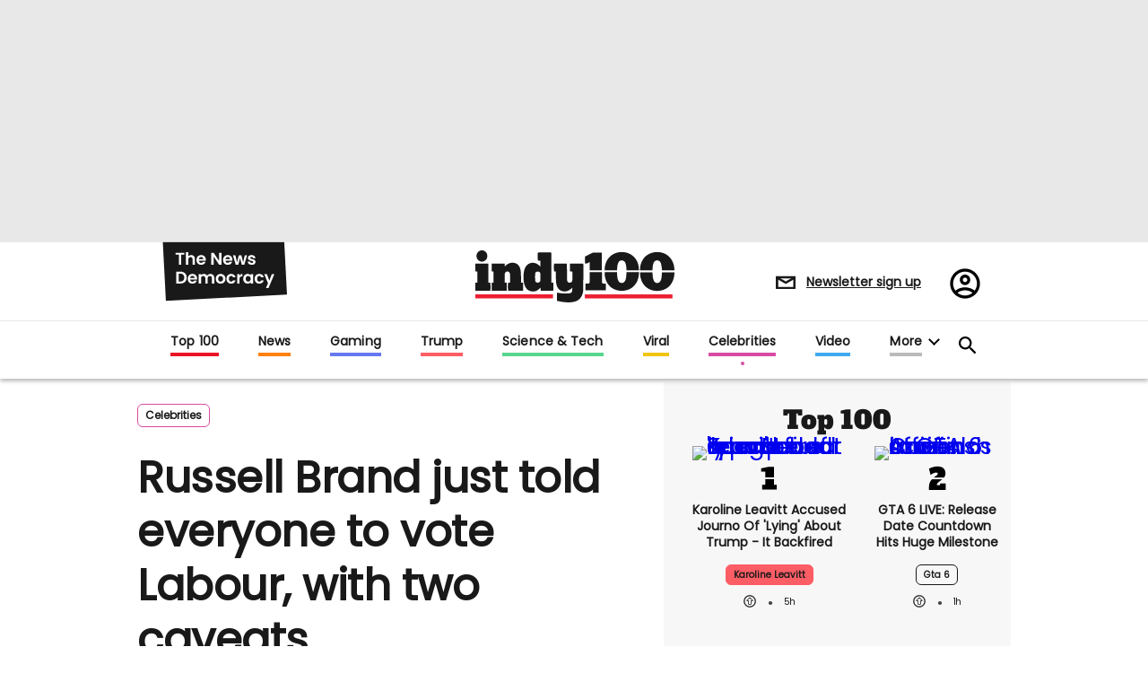

--- FILE ---
content_type: text/html; charset=utf-8
request_url: https://www.indy100.com/celebrities/russell-brand-just-told-everyone-to-vote-labour-with-two-caveats-7266171
body_size: 191492
content:
<!DOCTYPE html><!-- Powered by RebelMouse. https://www.rebelmouse.com --><html lang="en"><head prefix="og: https://ogp.me/ns# article: https://ogp.me/ns/article#"><script type="application/ld+json">{"@context":"http://schema.org","@type":"Organization","alternateName":"","logo":{"@type":"ImageObject","url":"https://www.indy100.com/media-library/eyJhbGciOiJIUzI1NiIsInR5cCI6IkpXVCJ9.eyJpbWFnZSI6Imh0dHBzOi8vYXNzZXRzLnJibC5tcy8yNzk5MTA3OS9vcmlnaW4ucG5nIiwiZXhwaXJlc19hdCI6MTgyMzQyODc2MH0.Tkc5eXAyUeY1xxEPNtHtgHhmEeu8DRjNvHA8MQF775I/image.png?width=210"},"name":"indy100","sameAs":["https://www.pinterest.com/indy100/","https://www.instagram.com/indy100/","https://www.facebook.com/meetIndy100/","https://www.linked.com/in/indy100","https://twitter.com/indy100","https://www.youtube.com/user/indy100"],"url":"https://www.indy100.com/"}</script><script type="application/ld+json">{"@context":"https://schema.org","@type":"BreadcrumbList","itemListElement":[{"@type":"ListItem","id":"https://www.indy100.com/celebrities/","item":"https://www.indy100.com/celebrities/","name":"Celebrities","position":1}]}</script><script type="application/ld+json">{"@context":"https://schema.org","@type":"NewsArticle","articleSection":"Celebrities","author":{"@type":"Person","description":"","identifier":"24817667","image":{"@type":"ImageObject","url":"https://www.indy100.com/res/avatars/default"},"name":"Matthew Champion","url":"https://www.indy100.com/author/matthew-champion"},"dateModified":"2015-05-04T12:00:00Z","datePublished":"2015-05-04T12:00:00Z","description":"Ed Miliband's apparent gamble in meeting Russell Brand for an interview last week seems to have paid off.Publishing part two of the interview on his YouTube channel The Trews, Brand endorsed Labour and Miliband in order to keep the Tories out.He said everyone should vote Labour unless you live in Sc...","headline":"Russell Brand just told everyone to vote Labour, with two caveats | indy100","image":[{"@type":"ImageObject","height":600,"url":"https://www.indy100.com/media-library/image.jpg?id=28100461&width=1200&height=600&coordinates=0%2C51%2C0%2C51","width":1200},{"@type":"ImageObject","height":1200,"url":"https://www.indy100.com/media-library/image.jpg?id=28100461&width=1200&height=1200&coordinates=329%2C0%2C329%2C0","width":1200},{"@type":"ImageObject","height":1500,"url":"https://www.indy100.com/media-library/image.jpg?id=28100461&width=2000&height=1500&coordinates=185%2C0%2C185%2C0","width":2000},{"@type":"ImageObject","height":700,"url":"https://www.indy100.com/media-library/image.jpg?id=28100461&width=1245&height=700&coordinates=0%2C3%2C0%2C3","width":1245}],"keywords":[],"mainEntityOfPage":{"@id":"https://www.indy100.com/celebrities/russell-brand-just-told-everyone-to-vote-labour-with-two-caveats-7266171","@type":"WebPage"},"publisher":{"@type":"Organization","logo":{"@type":"ImageObject","url":"https://www.indy100.com/media-library/eyJhbGciOiJIUzI1NiIsInR5cCI6IkpXVCJ9.eyJpbWFnZSI6Imh0dHBzOi8vYXNzZXRzLnJibC5tcy8yNzk5MTA3OS9vcmlnaW4ucG5nIiwiZXhwaXJlc19hdCI6MTgyMzQyODc2MH0.Tkc5eXAyUeY1xxEPNtHtgHhmEeu8DRjNvHA8MQF775I/image.png?width=210"},"name":"indy100"},"thumbnailUrl":"https://www.indy100.com/media-library/image.jpg?id=28100461&amp;width=210","url":"https://www.indy100.com/celebrities/russell-brand-just-told-everyone-to-vote-labour-with-two-caveats-7266171"}</script><meta charset="utf-8"/><script async="async" src="https://cdn.taboola.com/webpush/publishers/1727976/taboola-push-sdk.js"></script><link rel="preload" as="font" href="https://fonts.gstatic.com/s/poppins/v15/pxiEyp8kv8JHgFVrJJfecnFHGPc.woff2" type="font/woff2" crossorigin=""/><link rel="preload" as="font" href="https://fonts.gstatic.com/s/alfaslabone/v10/6NUQ8FmMKwSEKjnm5-4v-4Jh2dJhe_escmA.woff2" type="font/woff2" crossorigin=""/><meta name="robots" content="max-image-preview:large"/><link rel="preload" imagesrcset="https://www.indy100.com/media-library/image.jpg?id=28100461&width=1245&height=700&quality=50&coordinates=0%2C3%2C0%2C3 3x, https://www.indy100.com/media-library/image.jpg?id=28100461&width=1245&height=700&quality=50&coordinates=0%2C3%2C0%2C3 2x, https://www.indy100.com/media-library/image.jpg?id=28100461&width=1245&height=700&quality=50&coordinates=0%2C3%2C0%2C3 1x" as="image" fetchpriority="high"/><link rel="canonical" href="https://www.indy100.com/celebrities/russell-brand-just-told-everyone-to-vote-labour-with-two-caveats-7266171"/><meta property="fb:app_id" content="774315275936299"/><meta name="twitter:site" content="@"/><meta name="twitter:site:id" content=""/><meta property="og:type" content="article"/><meta property="article:section" content="Celebrities"/><meta property="og:url" content="https://www.indy100.com/celebrities/russell-brand-just-told-everyone-to-vote-labour-with-two-caveats-7266171"/><meta property="og:site_name" content="indy100"/><meta property="og:image" content="https://www.indy100.com/media-library/image.jpg?id=28100461&width=1200&height=600&coordinates=0%2C51%2C0%2C51"/><meta property="og:image:width" content="1200"/><meta property="og:image:height" content="600"/><meta property="og:title" content="Russell Brand just told everyone to vote Labour, with two caveats"/><meta property="og:description" content="Ed Miliband&#39;s apparent gamble in meeting Russell Brand for an interview last week seems to have paid off.Publishing part two of the interview on his YouTube channel The Trews, Brand endorsed Labour and Miliband in order to keep the Tories out.He said everyone should vote Labour unless you live in Sc..."/><meta name="description" content="Ed Miliband&#39;s apparent gamble in meeting Russell Brand for an interview last week seems to have paid off.Publishing part two of the interview on his YouTube channel The Trews, Brand endorsed Labour and Miliband in order to keep the Tories out.He said everyone should vote Labour unless you live in Sc..."/><meta name="referrer" content="always"/><meta name="twitter:card" content="summary_large_image"/><meta name="twitter:image" content="https://www.indy100.com/media-library/image.jpg?id=28100461&width=1200&height=600&coordinates=0%2C51%2C0%2C51"/><link rel="preconnect" href="https://assets.rebelmouse.io/" crossorigin="anonymous"/><link rel="preconnect" href="https://user-stats.rbl.ms/" crossorigin="anonymous"/><link rel="preconnect" href="https://pages-stats.rbl.ms/" crossorigin="anonymous"/><!--link rel="preload" href="https://static.rbl.ms/static/fonts/fontawesome/fontawesome-mini.woff" as="font" type="font/woff2" crossorigin--><script type="text/javascript" class="rm-i-script">navigator.userAgent.includes("Chrome")&&function(e,t,n,r,i,o,a,u,c,s,p,l,f,v,d){var m,h,g,y,E=["click","contextmenu","dblclick","gotpointercapture","keydown","keypress","keyup","lostpointercapture","mousedown","mouseup","pointercancel","pointerdown","pointerenter","pointerleave","pointerover","pointerup","touchcancel","touchend","touchstart"],w=["scroll","wheel","mousemove","pointermove","touchmove"],P=new c,I=new c,L=new c,T="_rmStopped",S="rmInpZillaSafe",k="_rmImmediatelyStopped",_=e.setTimeout,b=e.clearTimeout,A=a.prototype,B=s&&"scheduling"in s&&"isInputPending"in s.scheduling;function C(e){return e&&e.canceled?Promise.resolve():(t=(e||{}).space||0,new Promise((function(e){t>0?_(e,0):d(e)}))).then((function(){if(B&&s.scheduling.isInputPending({includeContinuous:!0}))return C(e)}));var t}function Z(e){return e&&(e instanceof n||"function"==typeof e)}function x(e){return e&&"handleEvent"in e}function H(e){return"dataset"in e&&e.dataset.inpZillaSkip}function M(e,t,n,r,i,o){if(!(n[k]||r===u&&n[T]&&t!==n.target)){var a,c={get:(a={target:i,currentTarget:o},function(e,t,n){if(t in a)return a[t];var r=p.get(e,t);return Z(r)?function(){return p.apply(r,e,arguments)}:r}),set:p.set},s=new Proxy(n,c);try{x(e)?e.handleEvent.call(e,s):e.call(t,s)}catch(e){v(e)}}}function O(e){return function(t){var n=this,r=t.eventPhase,i=t.currentTarget,o=t.target;if(H(n))M(e,n,t,r,o,i);else{var a={canceled:!1,space:50};L.has(e)&&(L.get(e).canceled=!0),L.set(e,a),C(a).then((function(){a.canceled||(L.delete(e),M(e,n,t,r,o,i))}))}}}function j(e){return f.length>0&&e instanceof r&&e.dataset}function q(e){var t=!!f.some((function(t){return e.closest(t)}));e.dataset[S]=t?1:0}function F(e){return!!j(e)&&(S in e.dataset||q(e),1==e.dataset[S])}function G(e,t){var n=function(e,t){return!function(e,t){return!function(e){return e&&e.passive}(t)&&function(e){var t=e;return x(e)&&(t=e.handleEvent),!!(t&&t.length>0)}(e)}(e,t)}(e,t);return function(t){var r=this,i=t.eventPhase,o=t.currentTarget,u=t.target,c=t.timeStamp,s=new a("rm").timeStamp-c;function p(){M(e,r,t,i,u,o)}var l=!t.cancelable,f=!H(r),v=s>=20||n||l||function(e){return F(e.target)||F(e.currentTarget)}(t);f&&v?C().then(p):p()}}function N(e,t,n,r){if(!e.has(t)){var i=n(t,r);e.set(t,i)}return e.get(t)}function R(e){E.forEach((function(t){var n="on"+t;Object.defineProperty(e,n,{set:function(e){var n=this,r="__rmInpOn"+t;n[r]&&n.removeEventListener(t,n[r],{passive:!0}),n[r]=e,n.addEventListener(t,e,{passive:!0})}})}))}function U(e,t){return function(){this[e]=!0,t.apply(this,arguments)}}function z(){return!0}e.addEventListener("pointerup",z,{passive:!0}),e.addEventListener("pointerdown",z,{passive:!0}),(m=i.prototype).addEventListener=(h=m.addEventListener,function(t,n,r){var i=this||e;j(i)&&q(i);var o=n;n&&(o=w.includes(t)?N(I,n,O,r):N(P,n,G,r));var a=l.from(arguments);return a[1]=o,h.apply(i,a)}),m.removeEventListener=function(t){return function(n,r){var i,o=this||e,a=r;r&&(w.includes(n)&&I.has(r)?i=I:P.has(r)&&(i=P),i&&(a=i.get(r),i.delete(r)));var u=l.from(arguments);return u[1]=a,t.apply(o,u)}}(m.removeEventListener),R(e),R(t),R(o.prototype),g=A.stopPropagation,y=A.stopImmediatePropagation,A.stopPropagation=U(T,g),A.stopImmediatePropagation=U(k,y),function(){var t=new c;function n(e){return t.has(e)&&t.set(e,!0),b(e)}e.setTimeout=function(n,r){var i=this,o=l.from(arguments).splice(2);if(!Z(n))return _.apply(e,arguments);function a(){t.get(u)||n.apply(i,o),t.delete(u)}var u=_((function(){C().then(a).catch(v)}),r);return t.set(u,!1),u},e.setInterval=function(e,n){var r=this,i=l.from(arguments).splice(2);function o(){t.get(c)||e.apply(r,i)}function a(){return _(u,n)}function u(){t.get(c)?t.delete(c):C().then(o).catch(v).finally(a)}var c=a();return t.set(c,!1),c},e.clearInterval=n,e.clearTimeout=n}()}(window,document,Function,Element,EventTarget,HTMLElement,Event,Event.BUBBLING_PHASE,Map,navigator,Reflect,Array,window._rmInpZillaSafeSelectorList||[],console.error,requestIdleCallback);</script><script class="rm-i-script">window.REBELMOUSE_BOOTSTRAP_DATA = {"isUserLoggedIn": false, "site": {"id": 24473854, "isCommunitySite": false}, "runner": {"id": 24473854}, "post": {"id": 2656356110, "sections": [554848570, 555144499, 555150431], "shareUrl": "https%3A%2F%2Fwww.indy100.com%2Fcelebrities%2Frussell-brand-just-told-everyone-to-vote-labour-with-two-caveats-7266171", "status": 0, "tags": []}, "path": "/celebrities/russell-brand-just-told-everyone-to-vote-labour-with-two-caveats-7266171", "pathParams": {"sections": "celebrities/", "slug": "russell-brand-just-told-everyone-to-vote-labour-with-two-caveats-7266171"}, "resourceId": "pp_2656356110", "fbId": "774315275936299", "fbAppVersion": "v2.5", "clientGaId": "", "messageBusUri": "wss://messages.rebelmouse.io", "section": {"id": null}, "tag": {"slug": null, "isSection": false}, "fullBootstrapUrl": "/res/bootstrap/data.js?site_id=24473854\u0026resource_id=pp_2656356110\u0026path_params=%7B%22sections%22%3A%22celebrities%2F%22%2C%22slug%22%3A%22russell-brand-just-told-everyone-to-vote-labour-with-two-caveats-7266171%22%7D\u0026override_device=desktop\u0026post_id=2656356110", "whitelabel_menu": {}, "useRiver": false, "engine": {"recaptchaSiteKey": null, "lazyLoadShortcodeImages": true, "backButtonGoToPage": true, "changeParticleUrlScroll": false, "countKeepReadingAsPageview": true, "defaultVideoPlayer": "", "theoPlayerLibraryLocation": "", "trackPageViewOnParticleUrlScroll": true, "webVitalsSampleRate": 100, "overrideDevicePixelRatio": null, "image_quality_level": 50, "sendEventsToCurrentDomain": false, "enableLoggedOutUserTracking": false, "useSmartLinks2": true}};
    </script><script class="rm-i-script">window.REBELMOUSE_BASE_ASSETS_URL = "https://www.indy100.com/static/dist/social-ux/";
        window.REBELMOUSE_BASE_SSL_DOMAIN = "https://www.indy100.com";
        window.REBELMOUSE_TASKS_QUEUE = [];
        window.REBELMOUSE_LOW_TASKS_QUEUE = [];
        window.REBELMOUSE_LOWEST_TASKS_QUEUE = [];
        window.REBELMOUSE_ACTIVE_TASKS_QUEUE = [];
        window.REBELMOUSE_STDLIB = {};
        window.RM_OVERRIDES = {};
        window.RM_AD_LOADER = [];
    </script><script src="https://www.indy100.com/static/dist/social-ux/main.36c3749fa49db81ecd4f.bundle.mjs" class="rm-i-script" type="module" async="async" data-js-app="true" data-src-host="https://www.indy100.com" data-src-file="main.mjs"></script><script src="https://www.indy100.com/static/dist/social-ux/main.d0b30db35abc6251a38d.bundle.js" class="rm-i-script" nomodule="nomodule" defer="defer" data-js-app="true" data-src-host="https://www.indy100.com" data-src-file="main.js"></script><script src="https://www.indy100.com/static/dist/social-ux/runtime.5f2854bedb02943ff2a5.bundle.mjs" class="rm-i-script" type="module" async="async" data-js-app="true" data-src-host="https://www.indy100.com" data-src-file="runtime.mjs"></script><script src="https://www.indy100.com/static/dist/social-ux/runtime.5fe7c9a46d72403f8fd3.bundle.js" class="rm-i-script" nomodule="nomodule" defer="defer" data-js-app="true" data-src-host="https://www.indy100.com" data-src-file="runtime.js"></script><!-- we collected enough need to fix it first before turn in back on--><!--script src="//cdn.ravenjs.com/3.16.0/raven.min.js" crossorigin="anonymous"></script--><!--script type="text/javascript">
        Raven.config('https://6b64f5cc8af542cbb920e0238864390a@sentry.io/147999').install();
    </script--><link rel="manifest" href="/manifest.json"/><meta name="theme-color" content="#647187"/><script class="rm-i-script">
        if ('serviceWorker' in navigator) {
          window.addEventListener('load', function() {
            navigator.serviceWorker.register('/sw.js').then(function(registration) {
              console.log('ServiceWorker registration successful with scope: ', registration.scope);
            }, function(err) {
              console.log('ServiceWorker registration failed: ', err);
            });
          });
        } else {
          console.log('ServiceWorker not enabled');
        }
    </script><script class="rm-i-script">
        // fallback error prone google tag setup
        var googletag = googletag || {};
        googletag.cmd = googletag.cmd || [];
    </script><meta http-equiv="X-UA-Compatible" content="IE=edge"/><link rel="alternate" type="application/rss+xml" title="indy100" href="/feeds/celebrities.rss"/><meta name="viewport" content="width=device-width,initial-scale=1,minimum-scale=1.0"/><!-- TODO: move the default value from here --><meta name="google-site-verification" content="_XQ5mZGtNIZbS_YfRVmh8ELuAiKO8csx0fllPLnqkHU"/><title>Russell Brand just told everyone to vote Labour, with two caveats | indy100 | indy100</title><style class="rm-i-styles">
        article,aside,details,figcaption,figure,footer,header,hgroup,nav,section{display:block;}audio,canvas,video{display:inline-block;}audio:not([controls]){display:none;}[hidden]{display:none;}html{font-size:100%;-webkit-text-size-adjust:100%;-ms-text-size-adjust:100%;}body{margin:0;font-size:1em;line-height:1.4;}body,button,input,select,textarea{font-family:Tahoma,sans-serif;color:#5A5858;}::-moz-selection{background:#145A7C;color:#fff;text-shadow:none;}::selection{background:#145A7C;color:#fff;text-shadow:none;}:focus{outline:5px auto #2684b1;}a:hover,a:active{outline:0;}abbr[title]{border-bottom:1px dotted;}b,strong{font-weight:bold;}blockquote{margin:1em 40px;}dfn{font-style:italic;}hr{display:block;height:1px;border:0;border-top:1px solid #ccc;margin:1em 0;padding:0;}ins{background:#ff9;color:#000;text-decoration:none;}mark{background:#ff0;color:#000;font-style:italic;font-weight:bold;}pre,code,kbd,samp{font-family:monospace,serif;_font-family:'courier new',monospace;font-size:1em;}pre{white-space:pre;white-space:pre-wrap;word-wrap:break-word;}q{quotes:none;}q:before,q:after{content:"";content:none;}small{font-size:85%;}sub,sup{font-size:75%;line-height:0;position:relative;vertical-align:baseline;}sup{top:-0.5em;}sub{bottom:-0.25em;}ul,ol{margin:1em 0;padding:0 0 0 40px;}dd{margin:0 0 0 40px;}nav ul,nav ol{list-style:none;list-style-image:none;margin:0;padding:0;}img{border:0;-ms-interpolation-mode:bicubic;vertical-align:middle;}svg:not(:root){overflow:hidden;}figure{margin:0;}form{margin:0;}fieldset{border:0;margin:0;padding:0;}label{cursor:pointer;}legend{border:0;padding:0;}button,input{line-height:normal;}button,input[type="button"],input[type="reset"],input[type="submit"]{cursor:pointer;-webkit-appearance:button;}input[type="checkbox"],input[type="radio"]{box-sizing:border-box;padding:0;}input[type="search"]{-webkit-appearance:textfield;box-sizing:content-box;}input[type="search"]::-webkit-search-decoration{-webkit-appearance:none;}button::-moz-focus-inner,input::-moz-focus-inner{border:0;padding:0;}textarea{overflow:auto;vertical-align:top;resize:vertical;}input:invalid,textarea:invalid{background-color:#fccfcc;}table{border-collapse:collapse;border-spacing:0;}td{vertical-align:top;}.ir{display:block;border:0;text-indent:-999em;overflow:hidden;background-color:transparent;background-repeat:no-repeat;text-align:left;direction:ltr;}.ir br{display:none;}.hidden{display:none !important;visibility:hidden;}.visuallyhidden{border:0;clip:rect(0 0 0 0);height:1px;margin:-1px;overflow:hidden;padding:0;position:absolute;width:1px;}.visuallyhidden.focusable:active,.visuallyhidden.focusable:focus{clip:auto;height:auto;margin:0;overflow:visible;position:static;width:auto;}.invisible{visibility:hidden;}.clearfix:before,.clearfix:after{content:"";display:table;}.clearfix:after{clear:both;}.clearfix{zoom:1;}.zindex20{z-index:20;}.zindex30{z-index:30;}.zindex40{z-index:40;}.zindex50{z-index:50;}html{font-size:px;font-family:var(--font-poppins);color:#191919;font-weight:normal;}body,button,input,select,textarea{font-family:var(--font-poppins);color:#191919;}.col,body{font-size:1.6rem;}a{text-decoration:none;}a:hover{text-decoration:none;}.with-primary-color{}.with-primary-color:hover{}.js-tab,.js-keep-reading,.js-toggle{cursor:pointer;}.noselect{-webkit-touch-callout:none;-webkit-user-select:none;-khtml-user-select:none;-moz-user-select:none;-ms-user-select:none;user-select:none;}.tabs__tab{display:inline-block;padding:10px;}.tabs__tab-content{display:none;}.tabs__tab-content.active{display:block;}button:focus,input[type="text"],input[type="email"]{outline:0;}audio,canvas,iframe,img,svg,video{vertical-align:middle;max-width:100%;}textarea{resize:vertical;}.main{position:relative;overflow:hidden;}.valign-wrapper{display:-webkit-flex;display:-ms-flexbox;display:flex;-webkit-align-items:center;-ms-flex-align:center;align-items:center;}.valign-wrapper .valign{display:block;}#notification{position:fixed;}.article-module__controls-placeholder{position:absolute;}.display-block{display:block;}.cover-all{position:absolute;width:100%;height:100%;}.full-width{width:100%;}.fa{font-family:FontAwesome,"fontawesome-mini" !important;}.fa.fa-instagram{font-size:1.15em;}.fa-googleplus:before{content:"\f0d5";}.post-partial,.overflow-visible{overflow:visible !important;}.attribute-data{margin:0 10px 10px 0;padding:5px 10px;color:white;border-radius:3px;margin-bottom:10px;display:inline-block;}.attribute-data[value=""]{display:none;}.badge{display:inline-block;overflow:hidden;}.badge-image{border-radius:100%;}.js-expandable.expanded .js-expand,.js-expandable:not(.expanded) .js-contract{display:none;}.js-scroll-trigger{display:block;width:100%;}.sticky-target:not(.legacy){position:fixed;opacity:0;top:0;will-change:transform;transform:translate3d(0px,0px,0px);}.sticky-target.legacy{position:relative;}.sticky-target.legacy.sticky-active{position:fixed;}.color-inherit:hover,.color-inherit{color:inherit;}.js-appear-on-expand{transition:all 350ms;height:0;overflow:hidden;opacity:0;}.content-container{display:none;}.expanded .content-container{display:block;}.expanded .js-appear-on-expand{opacity:1;height:auto;}.logged-out-user .js-appear-on-expand{height:0;opacity:0;}.h1,.h2{margin:0;padding:0;font-size:1em;font-weight:normal;}.lazyload-placeholder{display:none;position:absolute;text-align:center;background:rgba(0,0,0,0.1);top:0;bottom:0;left:0;right:0;}div[runner-lazy-loading] .lazyload-placeholder,iframe[runner-lazy-loading] + .lazyload-placeholder{display:block;}.abs-pos-center{position:absolute;top:0;bottom:0;left:0;right:0;margin:auto;}.relative{position:relative;}.runner-spinner{position:absolute;top:0;bottom:0;left:0;right:0;margin:auto;width:50px;}.runner-spinner:before{content:"";display:block;padding-top:100%;}.rm-non-critical-loaded .runner-spinner-circular{animation:rotate 2s linear infinite;height:100%;transform-origin:center center;width:100%;position:absolute;top:0;bottom:0;left:0;right:0;margin:auto;}.position-relative{position:relative;}.collection-button{display:inline-block;}.rm-non-critical-loaded .runner-spinner-path{stroke-dasharray:1,200;stroke-dashoffset:0;animation:dash 1.5s ease-in-out infinite,color 6s ease-in-out infinite;stroke-linecap:round;}.pagination-container .pagination-wrapper{display:flex;align-items:center;}.pagination-container .pagination-wrapper a{color:rgba(59,141,242,1);margin:0 5px;}@keyframes rotate{100%{transform:rotate(360deg);}}@keyframes dash{0%{stroke-dasharray:1,200;stroke-dashoffset:0;}50%{stroke-dasharray:89,200;stroke-dashoffset:-35px;}100%{stroke-dasharray:89,200;stroke-dashoffset:-124px;}}@keyframes color{100%,0%{stroke:rgba(255,255,255,1);}40%{stroke:rgba(255,255,255,0.6);}66%{stroke:rgba(255,255,255,0.9);}80%,90%{stroke:rgba(255,255,255,0.7);}}.js-section-loader-feature-container > .slick-list > .slick-track > .slick-slide:not(.slick-active){height:0;visibility:hidden;}.rebellt-item-media-container .instagram-media{margin-left:auto !important;margin-right:auto !important;}.js-hidden-panel{position:fixed;top:0;left:0;right:0;transition:all 300ms;z-index:10;}.js-hidden-panel.active{transform:translate3d(0,-100%,0);}.content{margin-left:auto;margin-right:auto;max-width:1100px;width:90%;}.ad-tag{text-align:center;}.ad-tag__inner{display:inline-block;}.content .ad-tag{margin-left:-5%;margin-right:-5%;}@media (min-width:768px){.content .ad-tag{margin-left:auto;margin-right:auto;}}.user-prefs{display:none;}.no-mb:not(:last-child){margin-bottom:0;}.no-mt:not(:first-child){margin-top:0;}.sm-mt-0:not(:empty):before,.sm-mt-1:not(:empty):before,.sm-mt-2:not(:empty):before,.sm-mb-0:not(:empty):after,.sm-mb-1:not(:empty):after,.sm-mb-2:not(:empty):after,.md-mt-0:not(:empty):before,.md-mt-1:not(:empty):before,.md-mt-2:not(:empty):before,.md-mb-0:not(:empty):after,.md-mb-1:not(:empty):after,.md-mb-2:not(:empty):after,.lg-mt-0:not(:empty):before,.lg-mt-1:not(:empty):before,.lg-mt-2:not(:empty):before,.lg-mb-0:not(:empty):after,.lg-mb-1:not(:empty):after,.lg-mb-2:not(:empty):after{content:'';display:block;overflow:hidden;}.sm-mt-0:not(:empty):before{margin-bottom:0;}.sm-mt-0 > *{margin-top:0;}.sm-mt-1:not(:empty):before{margin-bottom:-10px;}.sm-mt-1 > *{margin-top:10px;}.sm-mt-2:not(:empty):before{margin-bottom:-20px;}.sm-mt-2 > *{margin-top:20px;}.sm-mb-0:not(:empty):after{margin-top:0;}.sm-mb-0 > *{margin-bottom:0;}.sm-mb-1:not(:empty):after{margin-top:-10px;}.sm-mb-1 > *{margin-bottom:10px;}.sm-mb-2:not(:empty):after{margin-top:-20px;}.sm-mb-2 > *{margin-bottom:20px;}@media (min-width:768px){.md-mt-0:not(:empty):before{margin-bottom:0;}.md-mt-0 > *{margin-top:0;}.md-mt-1:not(:empty):before{margin-bottom:-10px;}.md-mt-1 > *{margin-top:10px;}.md-mt-2:not(:empty):before{margin-bottom:-20px;}.md-mt-2 > *{margin-top:20px;}.md-mb-0:not(:empty):after{margin-top:0;}.md-mb-0 > *{margin-bottom:0;}.md-mb-1:not(:empty):after{margin-top:-10px;}.md-mb-1 > *{margin-bottom:10px;}.md-mb-2:not(:empty):after{margin-top:-20px;}.md-mb-2 > *{margin-bottom:20px;}}@media (min-width:1024px){.lg-mt-0:not(:empty):before{margin-bottom:0;}.lg-mt-0 > *{margin-top:0;}.lg-mt-1:not(:empty):before{margin-bottom:-10px;}.lg-mt-1 > *{margin-top:10px;}.lg-mt-2:not(:empty):before{margin-bottom:-20px;}.lg-mt-2 > *{margin-top:20px;}.lg-mb-0:not(:empty):after{margin-top:0;}.lg-mb-0 > *{margin-bottom:0;}.lg-mb-1:not(:empty):after{margin-top:-10px;}.lg-mb-1 > *{margin-bottom:10px;}.lg-mb-2:not(:empty):after{margin-top:-20px;}.lg-mb-2 > *{margin-bottom:20px;}}.sm-cp-0{padding:0;}.sm-cp-1{padding:10px;}.sm-cp-2{padding:20px;}@media (min-width:768px){.md-cp-0{padding:0;}.md-cp-1{padding:10px;}.md-cp-2{padding:20px;}}@media (min-width:1024px){.lg-cp-0{padding:0;}.lg-cp-1{padding:10px;}.lg-cp-2{padding:20px;}}.mb-2 > *{margin-bottom:20px;}.mb-2 > :last-child{margin-bottom:0;}.v-sep > *{margin-bottom:20px;}@media (min-width:768px){.v-sep > *{margin-bottom:40px;}}.v-sep > *:last-child{margin-bottom:0;}@media only screen and (max-width:767px){.hide-mobile{display:none !important;}}@media only screen and (max-width:1023px){.hide-tablet-and-mobile{display:none !important;}}@media only screen and (min-width:768px){.hide-tablet-and-desktop{display:none !important;}}@media only screen and (min-width:768px) and (max-width:1023px){.hide-tablet{display:none !important;}}@media only screen and (min-width:1024px){.hide-desktop{display:none !important;}}.row.px10{margin-left:-10px;margin-right:-10px;}.row.px10 > .col{padding-left:10px;padding-right:10px;}.row.px20{margin-left:-20px;margin-right:-20px;}.row.px20 > .col{padding-left:20px;padding-right:20px;}.row{margin-left:auto;margin-right:auto;overflow:hidden;}.row:after{content:'';display:table;clear:both;}.row:not(:empty){margin-bottom:-20px;}.col{margin-bottom:20px;}@media (min-width:768px){.col{margin-bottom:40px;}.row:not(:empty){margin-bottom:-40px;}}.row .col{float:left;box-sizing:border-box;}.row .col.pull-right{float:right;}.row .col.s1{width:8.3333333333%;}.row .col.s2{width:16.6666666667%;}.row .col.s3{width:25%;}.row .col.s4{width:33.3333333333%;}.row .col.s5{width:41.6666666667%;}.row .col.s6{width:50%;}.row .col.s7{width:58.3333333333%;}.row .col.s8{width:66.6666666667%;}.row .col.s9{width:75%;}.row .col.s10{width:83.3333333333%;}.row .col.s11{width:91.6666666667%;}.row .col.s12{width:100%;}@media only screen and (min-width:768px){.row .col.m1{width:8.3333333333%;}.row .col.m2{width:16.6666666667%;}.row .col.m3{width:25%;}.row .col.m4{width:33.3333333333%;}.row .col.m5{width:41.6666666667%;}.row .col.m6{width:50%;}.row .col.m7{width:58.3333333333%;}.row .col.m8{width:66.6666666667%;}.row .col.m9{width:75%;}.row .col.m10{width:83.3333333333%;}.row .col.m11{width:91.6666666667%;}.row .col.m12{width:100%;}}@media only screen and (min-width:1024px){.row .col.l1{width:8.3333333333%;}.row .col.l2{width:16.6666666667%;}.row .col.l3{width:25%;}.row .col.l4{width:33.3333333333%;}.row .col.l5{width:41.6666666667%;}.row .col.l6{width:50%;}.row .col.l7{width:58.3333333333%;}.row .col.l8{width:66.6666666667%;}.row .col.l9{width:75%;}.row .col.l10{width:83.3333333333%;}.row .col.l11{width:91.6666666667%;}.row .col.l12{width:100%;}}.widget{position:relative;box-sizing:border-box;}.widget:hover .widget__headline a{}.widget__headline{font-family:var(--font-poppins);color:#191919;cursor:pointer;}.widget__headline-text{font-family:inherit;color:inherit;word-break:break-word;}.widget__section-text{display:block;}.image,.widget__image{background-position:center;background-repeat:no-repeat;background-size:cover;display:block;z-index:0;}.widget__play{position:absolute;width:100%;height:100%;text-align:center;}.rm-widget-image-holder{position:relative;}.rm-video-holder{position:absolute;width:100%;height:100%;top:0;left:0;}.rm-zindex-hidden{display:none;z-index:-1;}.rm-widget-image-holder .widget__play{top:0;left:0;}.image.no-image{background-color:#e4e4e4;}.widget__video{position:relative;}.widget__video .rm-scrop-spacer{padding-bottom:56.25%;}.widget__video.rm-video-tiktok{max-width:605px;}.widget__video video,.widget__video iframe{position:absolute;top:0;left:0;height:100%;}.widget__product-vendor{font-size:1.5em;line-height:1.5;margin:25px 0;}.widget__product-buy-link{margin:15px 0;}.widget__product-buy-link-btn{background-color:#000;color:#fff;display:inline-block;font-size:1.6rem;line-height:1em;padding:1.25rem;font-weight:700;}.widget__product-buy-btn:hover{color:#fff;}.widget__product-price{font-size:1.5em;line-height:1.5;margin:25px 0;}.widget__product-compare-at-price{text-decoration:line-through;}.rebellt-item.is--mobile,.rebellt-item.is--tablet{margin-bottom:0.85em;}.rebellt-item.show_columns_on_mobile.col2,.rebellt-item.show_columns_on_mobile.col3{display:inline-block;vertical-align:top;}.rebellt-item.show_columns_on_mobile.col2{width:48%;}.rebellt-item.show_columns_on_mobile.col3{width:32%;}@media only screen and (min-width:768px){.rebellt-item.col2:not(.show_columns_on_mobile),.rebellt-item.col3:not(.show_columns_on_mobile){display:inline-block;vertical-align:top;}.rebellt-item.col2:not(.show_columns_on_mobile){width:48%;}.rebellt-item.col3:not(.show_columns_on_mobile){width:32%;}}.rebellt-item.parallax{background-size:cover;background-attachment:fixed;position:relative;left:calc(-50vw + 50%);width:100vw;min-height:100vh;padding:0 20%;box-sizing:border-box;max-width:inherit;text-align:center;z-index:3;}.rebellt-item.parallax.is--mobile{background-position:center;margin-bottom:0;padding:0 15%;}.rebellt-item.parallax.has-description:before,.rebellt-item.parallax.has-description:after{content:"";display:block;padding-bottom:100%;}.rebellt-item.parallax.has-description.is--mobile:before,.rebellt-item.parallax.has-description.is--mobile:after{padding-bottom:90vh;}.rebellt-item.parallax h3,.rebellt-item.parallax p{color:white;text-shadow:1px 0 #000;}.rebellt-item.parallax.is--mobile p{font-size:18px;font-weight:400;}.rebellt-ecommerce h3{font-size:1.8em;margin-bottom:15px;}.rebellt-ecommerce--vendor{font-size:1.5em;line-height:1.5;margin:25px 0;}.rebellt-ecommerce--price{font-size:1.5em;line-height:1.5;margin:25px 0;}.rebellt-ecommerce--compare-at-price{text-decoration:line-through;}.rebellt-ecommerce--buy{margin:15px 0;}.rebellt-ecommerce--btn{background-color:#000;color:#fff;display:inline-block;font-size:1.6rem;line-height:1em;padding:1.25rem;font-weight:700;}.rebellt-ecommerce--btn:hover{color:#fff;}.rebelbar.skin-simple{height:50px;line-height:50px;color:#191919;font-size:1.2rem;border-left:none;border-right:none;background-color:#fff;}.rebelbar.skin-simple .rebelbar__inner{position:relative;height:100%;margin:0 auto;padding:0 20px;max-width:1300px;}.rebelbar.skin-simple .logo{float:left;}.rebelbar.skin-simple .logo__image{max-height:50px;max-width:190px;}.rebelbar--fake.skin-simple{position:relative;border-color:#fff;}.rebelbar--fixed.skin-simple{position:absolute;width:100%;z-index:3;}.with-fixed-header .rebelbar--fixed.skin-simple{position:fixed;top:0;}.rebelbar.skin-simple .rebelbar__menu-toggle{position:relative;cursor:pointer;float:left;text-align:center;font-size:0;width:50px;margin-left:-15px;height:100%;color:#191919;}.rebelbar.skin-simple i{vertical-align:middle;display:inline-block;font-size:20px;}.rebelbar.skin-simple .rebelbar__menu-toggle:hover{}.rebelbar.skin-simple .rebelbar__section-links{display:none;padding:0 100px 0 40px;overflow:hidden;height:100%;}.rebelbar.skin-simple .rebelbar__section-list{margin:0 -15px;height:100%;}.rebelbar.skin-simple .rebelbar__section-links li{display:inline-block;padding:0 15px;text-align:left;}.rebelbar.skin-simple .rebelbar__section-link{color:#191919;display:block;font-size:1.8rem;font-weight:400;text-decoration:none;}.rebelbar.skin-simple .rebelbar__section-link:hover{}.rebelbar.skin-simple .rebelbar__sharebar.sharebar{display:none;}.rebelbar.skin-simple .rebelbar__section-list.js--active .rebelbar__more-sections-button{visibility:visible;}.rebelbar.skin-simple .rebelbar__more-sections-button{cursor:pointer;visibility:hidden;}.rebelbar.skin-simple #rebelbar__more-sections{visibility:hidden;position:fixed;line-height:70px;left:0;width:100%;background-color:#1f1f1f;}.rebelbar.skin-simple #rebelbar__more-sections a{color:white;}.rebelbar.skin-simple #rebelbar__more-sections.opened{visibility:visible;}@media only screen and (min-width:768px){.rebelbar.skin-simple .rebelbar__menu-toggle{margin-right:15px;}.rebelbar.skin-simple{height:100px;line-height:100px;font-weight:700;}.rebelbar.skin-simple .logo__image{max-width:350px;max-height:100px;}.rebelbar.skin-simple .rebelbar__inner{padding:0 40px;}.rebelbar.skin-simple .rebelbar__sharebar.sharebar{float:left;margin-top:20px;margin-bottom:20px;padding-left:40px;}}@media (min-width:960px){.rebelbar.skin-simple .rebelbar__section-links{display:block;}.with-floating-shares .rebelbar.skin-simple .search-form{display:none;}.with-floating-shares .rebelbar.skin-simple .rebelbar__sharebar.sharebar{display:block;}.with-floating-shares .rebelbar.skin-simple .rebelbar__section-links{display:none;}}.menu-global{display:none;width:100%;position:fixed;z-index:3;color:white;background-color:#1a1a1a;height:100%;font-size:1.8rem;overflow-y:auto;overflow-x:hidden;line-height:1.6em;}@media (min-width:768px){.menu-global{display:block;max-width:320px;top:0;-webkit-transform:translate(-320px,0);transform:translate(-320px,0);transform:translate3d(-320px,0,0);}.menu-global,.all-content-wrapper{transition:transform .2s cubic-bezier(.2,.3,.25,.9);}}.menu-overlay{position:fixed;top:-100%;left:0;height:0;width:100%;cursor:pointer;visibility:hidden;opacity:0;transition:opacity 200ms;}.menu-opened .menu-overlay{visibility:visible;height:100%;z-index:1;opacity:1;top:0;}@media only screen and (min-width:768px){.menu-opened .menu-overlay{z-index:10;background:rgba(255,255,255,.6);}}@media (min-width:960px){.logged-out-user .rebelbar.skin-simple .menu-overlay{display:none;}}@media (min-width:600px){.rm-resized-container-5{width:5%;}.rm-resized-container-10{width:10%;}.rm-resized-container-15{width:15%;}.rm-resized-container-20{width:20%;}.rm-resized-container-25{width:25%;}.rm-resized-container-30{width:30%;}.rm-resized-container-35{width:35%;}.rm-resized-container-40{width:40%;}.rm-resized-container-45{width:45%;}.rm-resized-container-50{width:50%;}.rm-resized-container-55{width:55%;}.rm-resized-container-60{width:60%;}.rm-resized-container-65{width:65%;}.rm-resized-container-70{width:70%;}.rm-resized-container-75{width:75%;}.rm-resized-container-80{width:80%;}.rm-resized-container-85{width:85%;}.rm-resized-container-90{width:90%;}.rm-resized-container-95{width:95%;}.rm-resized-container-100{width:100%;}}.rm-embed-container{position:relative;}.rm-embed-container.rm-embed-instagram{max-width:540px;}.rm-embed-container.rm-embed-tiktok{max-width:572px;min-height:721px;}.rm-embed-container.rm-embed-tiktok blockquote,.rm-embed-twitter blockquote{all:revert;}.rm-embed-container.rm-embed-tiktok blockquote{margin-left:0;margin-right:0;position:relative;}.rm-embed-container.rm-embed-tiktok blockquote,.rm-embed-container.rm-embed-tiktok blockquote > iframe,.rm-embed-container.rm-embed-tiktok blockquote > section{width:100%;min-height:721px;display:block;}.rm-embed-container.rm-embed-tiktok blockquote > section{position:absolute;top:0;left:0;right:0;bottom:0;display:flex;align-items:center;justify-content:center;flex-direction:column;text-align:center;}.rm-embed-container.rm-embed-tiktok blockquote > section:before{content:"";display:block;width:100%;height:300px;border-radius:8px;}.rm-embed-container > .rm-embed,.rm-embed-container > .rm-embed-holder{position:absolute;top:0;left:0;}.rm-embed-holder{display:block;height:100%;width:100%;display:flex;align-items:center;}.rm-embed-container > .rm-embed-spacer{display:block;}.rm-embed-twitter{max-width:550px;margin-top:10px;margin-bottom:10px;}.rm-embed-twitter blockquote{position:relative;height:100%;width:100%;flex-direction:column;display:flex;align-items:center;justify-content:center;flex-direction:column;text-align:center;}.rm-embed-twitter:not(.rm-off) .twitter-tweet{margin:0 !important;}.logo__image,.image-element__img,.rm-lazyloadable-image{max-width:100%;height:auto;}.logo__image,.image-element__img{width:auto;}@media (max-width:768px){.rm-embed-spacer.rm-embed-spacer-desktop{display:none;}}@media (min-width:768px){.rm-embed-spacer.rm-embed-spacer-mobile{display:none;}}.sharebar{margin:0 -4px;padding:0;font-size:0;line-height:0;}.sharebar a{color:#fff;}.sharebar a:hover{text-decoration:none;color:#fff;}.sharebar .share,.sharebar .share-plus{display:inline-block;margin:0 4px;font-size:14px;font-weight:400;padding:0 10px;width:20px;min-width:20px;height:40px;line-height:38px;text-align:center;vertical-align:middle;border-radius:2px;}.sharebar .share-plus i,.sharebar .share i{display:inline-block;vertical-align:middle;}.sharebar .hide-button{display:none;}.sharebar.enable-panel .hide-button{display:inline-block;}.sharebar.enable-panel .share-plus{display:none;}.sharebar.with-first-button-caption:not(.enable-panel) .share:first-child{width:68px;}.sharebar.with-first-button-caption:not(.enable-panel) .share:first-child:after{content:'Share';padding-left:5px;vertical-align:middle;}.sharebar--fixed{display:none;position:fixed;bottom:0;z-index:1;text-align:center;width:100%;left:0;margin:20px auto;}.with-floating-shares .sharebar--fixed{display:block;}.sharebar.fly_shared:not(.enable-panel) .share:nth-child(5){display:none;}.share-media-panel .share-media-panel-pinit{position:absolute;right:0;bottom:0;background-color:transparent;}.share-media-panel-pinit_share{background-image:url('/static/img/whitelabel/runner/spritesheets/pin-it-sprite.png');background-color:#BD081C;background-position:-1px -17px;border-radius:4px;float:right;height:34px;margin:7px;width:60px;background-size:194px auto;}.share-media-panel-pinit_share:hover{opacity:.9;}@media (min-width:768px){.sharebar .share-plus .fa,.sharebar .share .fa{font-size:22px;}.sharebar .share,.sharebar .share-plus{padding:0 15px;width:30px;min-width:30px;height:60px;line-height:60px;margin:0 4px;font-size:16px;}.sharebar.with-first-button-caption:not(.enable-panel) .share:first-child{width:180px;}.sharebar.with-first-button-caption:not(.enable-panel) .share:first-child:after{content:'Share this story';padding-left:10px;vertical-align:middle;text-transform:uppercase;}.share-media-panel-pinit_share{background-position:-60px -23px;height:45px;margin:10px;width:80px;}}.action-btn{display:block;font-size:1.6rem;cursor:pointer;border:2px solid ;border-radius:2px;line-height:1em;padding:1.6rem;font-weight:700;text-align:center;}.action-btn:hover{border:2px solid ;}.section-headline__text{font-size:3rem;font-weight:700;line-height:1;}.section-headline__text{color:#191919;}@media (min-width:768px){.section-headline__text{font-size:3.6rem;}.content__main .section-headline__text{margin-top:-.3rem;margin-bottom:2rem;}}.module-headline__text{font-size:3rem;font-weight:700;}@media (min-width:768px){.module-headline__text{font-size:3.6rem;}}.search-form{position:absolute;top:0;right:20px;z-index:1;}.search-form__text-input{display:none;height:42px;font-size:1.3rem;background-color:#f4f4f4;border:none;color:#8f8f8f;text-indent:10px;padding:0;width:220px;position:absolute;right:-10px;top:0;bottom:0;margin:auto;}.search-form .search-form__submit{display:none;position:relative;border:none;bottom:2px;background-color:transparent;}.search-form__text-input:focus,.search-form__submit:focus{border:0 none;-webkit-box-shadow:none;-moz-box-shadow:none;box-shadow:none;outline:0 none;}.show-search .search-form__close{position:absolute;display:block;top:0;bottom:0;margin:auto;height:1rem;right:-28px;}.search-form__open{vertical-align:middle;bottom:2px;display:inline-block;position:relative;color:#191919;font-size:1.9rem;}.show-search .search-form__text-input{display:block;}.show-search .search-form__submit{display:inline-block;vertical-align:middle;padding:0;color:#191919;font-size:1.9rem;}.search-form__close,.show-search .search-form__open{display:none;}.quick-search{display:block;border-bottom:1px solid #d2d2d2;padding:24px 0 28px;margin-bottom:20px;position:relative;}.quick-search__submit{background-color:transparent;border:0;padding:0;margin:0;position:absolute;zoom:.75;color:#000;}.quick-search__input{background-color:transparent;border:0;padding:0;font-size:1.5rem;font-weight:700;line-height:3em;padding-left:40px;width:100%;box-sizing:border-box;}@media (min-width:768px){.search-form{right:40px;}.quick-search{margin-bottom:40px;padding:0 0 20px;}.quick-search__submit{zoom:1;}.quick-search__input{line-height:2.2em;padding-left:60px;}}.search-widget{position:relative;}.search-widget__input,.search-widget__submit{border:none;padding:0;margin:0;color:#191919;background:transparent;font-size:inherit;line-height:inherit;}.social-links__link{display:inline-block;padding:12px;line-height:0;width:25px;height:25px;border-radius:50%;margin:0 6px;font-size:1.5em;text-align:center;position:relative;vertical-align:middle;color:white;}.social-links__link:hover{color:white;}.social-links__link > span{position:absolute;top:0;left:0;right:0;bottom:0;margin:auto;height:1em;}.article__body{font-family:var(--font-poppins);}.body-description .horizontal-rule{border-top:2px solid #eee;}.article-content blockquote{border-left:5px solid ;color:#656565;padding:0 0 0 25px;margin:1em 0 1em 25px;}.article__splash-custom{position:relative;}.body hr{display:none;}.article-content .media-caption{color:#9a9a9a;font-size:1.4rem;line-height:2;}.giphy-image{margin-bottom:0;}.article-body a{word-wrap:break-word;}.article-content .giphy-image__credits-wrapper{margin:0;}.article-content .giphy-image__credits{color:#000;font-size:1rem;}.article-content .image-media,.article-content .giphy-image .media-photo-credit{display:block;}.tags{margin:0 -5px;}.tags__item{margin:5px;display:inline-block;}.tags .tags__item{line-height:1;}.slideshow .carousel-control{overflow:hidden;}.shortcode-media .media-caption,.shortcode-media .media-photo-credit{display:block;}@media (min-width:768px){.tags{margin:0 -10px;}.tags__item{margin:10px;}.article-content__comments-wrapper{border-bottom:1px solid #d2d2d2;margin-bottom:20px;padding-bottom:40px;}}.subscription-widget{padding:30px;}.subscription-widget .module-headline__text{text-align:center;font-size:2rem;font-weight:400;color:#fff;}.subscription-widget .social-links{margin-left:-10px;margin-right:-10px;text-align:center;font-size:0;}.subscription-widget .social-links__link{display:inline-block;vertical-align:middle;width:39px;height:39px;color:#fff;box-sizing:border-box;border-radius:50%;font-size:20px;margin:0 5px;line-height:35px;background:transparent;border:2px solid #fff;border-color:#fff;}.subscription-widget .social-links__link:hover{background:transparent;}.subscription-widget .social-links__link .fa-instagram{margin:5px 0 0 1px;}.subscription-widget__site-links{margin:30px -5px;text-align:center;font-size:.8em;}.subscription-widget__site-link{padding:0 5px;color:inherit;}.newsletter-element__form{text-align:center;position:relative;max-width:500px;margin-left:auto;margin-right:auto;}.newsletter-element__submit,.newsletter-element__input{border:0;padding:10px;font-size:1.6rem;font-weight:500;height:40px;line-height:20px;margin:0;}.newsletter-element__submit{color:#fff;position:absolute;top:0;right:0;}.newsletter-element__submit:hover{opacity:.9;}.newsletter-element__input{background:#f4f4f4;width:100%;color:#8f8f8f;padding-right:96px;box-sizing:border-box;}.gdpr-cookie-wrapper{position:relative;left:0;right:0;padding:.5em;box-sizing:border-box;}.gdpr-cookie-controls{text-align:right;}.runner-authors-list{margin-top:0;margin-bottom:0;padding-left:0;list-style-type:none;}.runner-authors-author-wrapper{display:flex;flex-direction:row;flex-wrap:nowrap;justify-content:flex-start;align-items:stretch;align-content:stretch;}.runner-authors-avatar-thumb{display:inline-block;border-radius:100%;width:55px;height:55px;background-repeat:no-repeat;background-position:center;background-size:cover;overflow:hidden;}.runner-authors-avatar-thumb img{width:100%;height:100%;display:block;object-fit:cover;border-radius:100%;}.runner-authors-avatar-fallback{display:flex;align-items:center;justify-content:center;width:100%;height:100%;font-size:12px;line-height:1.1;text-align:center;padding:4px;background:#e0e0e0;color:#555;font-weight:600;text-transform:uppercase;border-radius:100%;overflow:hidden;}.runner-authors-author-info{width:calc(100% - 55px);}.runner-author-name-container{padding:0 6px;}.rm-breadcrumb__list{margin:0;padding:0;}.rm-breadcrumb__item{list-style-type:none;display:inline;}.rm-breadcrumb__item:last-child .rm-breadcrumb__separator{display:none;}.rm-breadcrumb__item:last-child .rm-breadcrumb__link,.rm-breadcrumb__link.disabled{pointer-events:none;color:inherit;}.social-tab-i .share-fb:after,.social-tab-i .share-tw:after{content:none;}.share-buttons .social-tab-i a{margin-right:0;}.share-buttons .social-tab-i li{line-height:1px;float:left;}.share-buttons .social-tab-i ul{margin:0;padding:0;list-style:none;}.share-tab-img{max-width:100%;padding:0;margin:0;position:relative;overflow:hidden;display:inline-block;}.share-buttons .social-tab-i{position:absolute;bottom:0;right:0;margin:0;padding:0;z-index:1;list-style-type:none;}.close-share-mobile,.show-share-mobile{background-color:rgba(0,0,0,.75);}.share-buttons .social-tab-i.show-mobile-share-bar .close-share-mobile,.share-buttons .social-tab-i .show-share-mobile,.share-buttons .social-tab-i .share{width:30px;height:30px;line-height:27px;padding:0;text-align:center;display:inline-block;vertical-align:middle;}.share-buttons .social-tab-i.show-mobile-share-bar .show-share-mobile,.share-buttons .social-tab-i .close-share-mobile{display:none;}.share-buttons .social-tab-i .icons-share{vertical-align:middle;display:inline-block;font:normal normal normal 14px/1 FontAwesome;color:white;}.social-tab-i .icons-share.fb:before{content:'\f09a';}.social-tab-i .icons-share.tw:before{content:'\f099';}.social-tab-i .icons-share.pt:before{content:'\f231';}.social-tab-i .icons-share.tl:before{content:'\f173';}.social-tab-i .icons-share.em:before{content:'\f0e0';}.social-tab-i .icons-share.sprite-shares-close:before{content:'\f00d';}.social-tab-i .icons-share.sprite-shares-share:before{content:'\f1e0';}@media only screen and (max-width:768px){.share-tab-img .social-tab-i{display:block;}.share-buttons .social-tab-i .share{display:none;}.share-buttons .social-tab-i.show-mobile-share-bar .share{display:block;}.social-tab-i li{float:left;}}@media only screen and (min-width:769px){.social-tab-i .close-share-mobile,.social-tab-i .show-share-mobile{display:none !important;}.share-tab-img .social-tab-i{display:none;}.share-tab-img:hover .social-tab-i{display:block;}.share-buttons .social-tab-i .share{width:51px;height:51px;line-height:47px;}.share-buttons .social-tab-i{margin:5px 0 0 5px;top:0;left:0;bottom:auto;right:auto;display:none;}.share-buttons .social-tab-i .share{display:block;}}.accesibility-hidden{border:0;clip:rect(1px 1px 1px 1px);clip:rect(1px,1px,1px,1px);height:1px;margin:-1px;overflow:hidden;padding:0;position:absolute;width:1px;background:#000;color:#fff;}body:not(.rm-non-critical-loaded) .follow-button{display:none;}.posts-custom .posts-wrapper:after{content:"";display:block;margin-bottom:-20px;}.posts-custom .widget{margin-bottom:20px;width:100%;}.posts-custom .widget__headline,.posts-custom .social-date{display:block;}.posts-custom .social-date{color:#a4a2a0;font-size:1.4rem;}.posts-custom[data-attr-layout_headline] .widget{vertical-align:top;}.posts-custom[data-attr-layout_headline="top"] .widget{vertical-align:bottom;}.posts-custom .posts-wrapper{margin-left:0;margin-right:0;font-size:0;line-height:0;}.posts-custom .widget{display:inline-block;}.posts-custom article{margin:0;box-sizing:border-box;font-size:1.6rem;}.posts-custom[data-attr-layout_columns="2"] article,.posts-custom[data-attr-layout_columns="3"] article,.posts-custom[data-attr-layout_columns="4"] article{margin:0 10px;}.posts-custom[data-attr-layout_columns="2"] .posts-wrapper,.posts-custom[data-attr-layout_columns="3"] .posts-wrapper,.posts-custom[data-attr-layout_columns="4"] .posts-wrapper{margin-left:-10px;margin-right:-10px;}@media (min-width:768px){.posts-custom[data-attr-layout_columns="2"] .widget{width:50%;}.posts-custom[data-attr-layout_columns="3"] .widget{width:33.3333%;}.posts-custom[data-attr-layout_columns="4"] .widget{width:25%;}}.posts-custom .widget__headline{font-size:1em;font-weight:700;word-wrap:break-word;}.posts-custom .widget__section{display:block;}.posts-custom .widget__head{position:relative;}.posts-custom .widget__head .widget__body{position:absolute;padding:5%;bottom:0;left:0;box-sizing:border-box;width:100%;background:rgba(0,0,0,0.4);background:linear-gradient(transparent 5%,rgba(0,0,0,0.5));}.posts-custom .widget__head .social-author__name,.posts-custom .widget__head .main-author__name,.posts-custom .widget__head .social-author__social-name,.posts-custom .widget__head .main-author__social-name,.posts-custom .widget__head .widget__headline,.posts-custom .widget__head .widget__subheadline{color:white;}.posts-custom .widget__subheadline *{display:inline;}.posts-custom .main-author__avatar,.posts-custom .social-author__avatar{float:left;border-radius:50%;margin-right:8px;height:30px;width:30px;min-width:30px;overflow:hidden;position:relative;}.posts-custom .main-author__name,.posts-custom .social-author__name{color:#1f1f1f;font-size:1.4rem;font-weight:700;display:inline;overflow:hidden;text-overflow:ellipsis;white-space:nowrap;position:relative;}.posts-custom .main-author__social-name,.posts-custom .social-author__social-name{color:#757575;display:block;font-size:1.2rem;line-height:0.8em;}.posts-custom .main-author__name:hover,.posts-custom .social-author__name:hover,.posts-custom .main-author__social-name:hover,.posts-custom .social-author__social-name:hover{}.posts-custom[data-attr-layout_carousel] .posts-wrapper:after{margin-bottom:0 !important;}.posts-custom[data-attr-layout_carousel] .widget{margin-bottom:0 !important;}.posts-custom[data-attr-layout_carousel][data-attr-layout_columns="1"] .posts-wrapper:not(.slick-initialized) .widget:not(:first-child),.posts-custom[data-attr-layout_carousel]:not([data-attr-layout_columns="1"]) .posts-wrapper:not(.slick-initialized){display:none !important;}.posts-custom .slick-arrow{position:absolute;top:0;bottom:0;width:7%;max-width:60px;min-width:45px;min-height:60px;height:15%;color:white;border:0;margin:auto 10px;z-index:1;cursor:pointer;font-size:1.6rem;line-height:1;opacity:0.9;}.posts-custom .slick-prev{left:0;}.posts-custom .slick-next{right:0;}.posts-custom .slick-arrow:before{position:absolute;left:0;right:0;width:13px;bottom:0;top:0;margin:auto;height:16px;}.posts-custom .slick-arrow:hover{opacity:1;}.posts-custom .slick-dots{display:block;padding:10px;box-sizing:border-box;text-align:center;margin:0 -5px;}.posts-custom .slick-dots li{display:inline-block;margin:0 5px;}.posts-custom .slick-dots button{font-size:0;width:10px;height:10px;display:inline-block;line-height:0;border:0;border-radius:7px;padding:0;margin:0;vertical-align:middle;outline:none;}.posts-custom .slick-dots .slick-active button,.posts-custom .slick-dots button:hover{}.posts-custom hr{display:none;}.posts-custom{font-family:var(--font-poppins);}.posts-custom blockquote{border-left:5px solid ;color:#656565;padding:0 0 0 25px;margin:1em 0 1em 25px;}.posts-custom .media-caption{color:#9a9a9a;font-size:1.4rem;line-height:2;}.posts-custom a{word-wrap:break-word;}.posts-custom .giphy-image__credits-wrapper{margin:0;}.posts-custom .giphy-image__credits{color:#000;font-size:1rem;}.posts-custom .body .image-media,.posts-custom .body .giphy-image .media-photo-credit{display:block;}.posts-custom .widget__shares.enable-panel .share-plus,.posts-custom .widget__shares:not(.enable-panel) .hide-button{display:none;}.posts-custom .widget__shares{margin-left:-10px;margin-right:-10px;font-size:0;}.posts-custom .widget__shares .share{display:inline-block;padding:5px;line-height:0;width:25px;height:25px;border-radius:50%;margin:0 10px;font-size:1.5rem;text-align:center;position:relative;vertical-align:middle;color:white;}.posts-custom .widget__shares .share:hover{color:white;}.posts-custom .widget__shares i{position:absolute;top:0;left:0;right:0;bottom:0;margin:auto;height:1em;}.infinite-scroll-wrapper:not(.rm-loading){width:1px;height:1px;}.infinite-scroll-wrapper.rm-loading{width:1px;}.rm-loadmore-placeholder.rm-loading{display:block;width:100%;}.widget__shares button.share,.social-tab-buttons button.share{box-sizing:content-box;}.social-tab-buttons button.share{border:none;}.post-splash-custom,.post-splash-custom .widget__head{position:relative;}.post-splash-custom .widget__head .widget__body{position:absolute;padding:5%;bottom:0;left:0;box-sizing:border-box;width:100%;background:rgba(0,0,0,0.4);background:-webkit-linear-gradient( transparent 5%,rgba(0,0,0,0.5) );background:-o-linear-gradient(transparent 5%,rgba(0,0,0,0.5));background:-moz-linear-gradient( transparent 5%,rgba(0,0,0,0.5) );background:linear-gradient(transparent 5%,rgba(0,0,0,0.5));}.post-splash-custom .headline{font-size:2rem;font-weight:700;position:relative;}.post-splash-custom .post-controls{position:absolute;top:0;left:0;z-index:2;}.post-splash-custom hr{display:none;}.post-splash-custom .widget__section{display:block;}.post-splash-custom .post-date{display:block;}.post-splash-custom .photo-credit p,.post-splash-custom .photo-credit a{font-size:1.1rem;margin:0;}.post-splash-custom .widget__subheadline *{display:inline;}.post-splash-custom .widget__image .headline,.post-splash-custom .widget__image .photo-credit,.post-splash-custom .widget__image .photo-credit p,.post-splash-custom .widget__image .photo-credit a,.post-splash-custom .widget__image .post-date{color:#fff;}@media (min-width:768px){.post-splash-custom .headline{font-size:3.6rem;}}.post-splash-custom .widget__shares.enable-panel .share-plus,.post-splash-custom .widget__shares:not(.enable-panel) .hide-button{display:none;}.post-splash-custom .widget__shares{margin-left:-10px;margin-right:-10px;font-size:0;}.post-splash-custom .widget__shares .share{display:inline-block;padding:5px;line-height:0;width:25px;height:25px;border-radius:50%;margin:0 10px;font-size:1.5rem;text-align:center;position:relative;vertical-align:middle;color:white;}.post-splash-custom .widget__shares .share:hover{color:white;}.post-splash-custom .widget__shares i{position:absolute;top:0;left:0;right:0;bottom:0;margin:auto;height:1em;}.post-authors{font-size:1.1em;line-height:1;padding-bottom:20px;margin-bottom:20px;color:#9a9a9a;border-bottom:1px solid #d2d2d2;}.post-authors__name,.post-authors__date{display:inline-block;vertical-align:middle;}.post-authors__name{font-weight:600;}.post-authors__date{margin-left:7px;}.post-authors__fb-like{float:right;overflow:hidden;}.post-authors__fb-like[fb-xfbml-state='rendered']:before{content:'Like us on Facebook';line-height:20px;display:inline-block;vertical-align:middle;margin-right:15px;}.post-authors__list{list-style:none;display:inline-block;vertical-align:middle;margin:0;padding:0;}.post-author{display:inline;}.post-author__avatar{z-index:0;border-radius:100%;object-fit:cover;width:50px;height:50px;}.post-author__avatar,.post-author__name{display:inline-block;vertical-align:middle;}.post-author__bio p{margin:0;}.post-pager{display:table;width:100%;}.post-pager__spacing{display:table-cell;padding:0;width:5px;}.post-pager__btn{display:table-cell;font-size:1.6rem;color:white;cursor:pointer;line-height:1em;padding:1.6rem;font-weight:700;text-align:center;}.post-pager__btn:hover{color:white;}.post-pager__btn .fa{transition:padding 200ms;}.post-pager__btn:hover .fa{padding:0 5px;}.post-pager__spacing:first-child,.post-pager__spacing:last-child{display:none;}.arrow-link{font-weight:600;font-size:1.5rem;margin:0 -.5rem;text-align:right;position:relative;}.arrow-link__anchor span{vertical-align:middle;margin:0 .5rem;}.list{display:block;margin-left:-1em;margin-right:-1em;padding:0;}.list__item{display:inline-block;padding:1em;}.logo__anchor{display:block;font-size:0;}.logo__image.with-bounds{max-width:190px;max-height:100px;}@media (min-width:768px){.logo__image.with-bounds{max-width:350px;}}.widget__head .rm-lazyloadable-image{width:100%;}.crop-16x9{padding-bottom:56.25%;}.crop-3x2{padding-bottom:66.6666%;}.crop-2x1{padding-bottom:50%;}.crop-1x2{padding-bottom:200%;}.crop-3x1{padding-bottom:33.3333%;}.crop-1x1{padding-bottom:100%;}.rm-crop-16x9 > .widget__img--tag,.rm-crop-16x9 > div:not(.rm-crop-spacer),.rm-crop-3x2 > .widget__img--tag,.rm-crop-3x2 > div:not(.rm-crop-spacer),.rm-crop-2x1 > .widget__img--tag,.rm-crop-2x1 > div:not(.rm-crop-spacer),.rm-crop-1x2 > .widget__img--tag,.rm-crop-1x2 > div:not(.rm-crop-spacer),.rm-crop-3x1 > .widget__img--tag,.rm-crop-3x1 > div:not(.rm-crop-spacer),.rm-crop-1x1 > .widget__img--tag,.rm-crop-1x1 > div:not(.rm-crop-spacer),.rm-crop-custom > .widget__img--tag,.rm-crop-custom > div:not(.rm-crop-spacer){position:absolute;top:0;left:0;bottom:0;right:0;height:100%;width:100%;object-fit:contain;}.rm-crop-16x9 > .rm-crop-spacer,.rm-crop-3x2 > .rm-crop-spacer,.rm-crop-2x1 > .rm-crop-spacer,.rm-crop-1x2 > .rm-crop-spacer,.rm-crop-3x1 > .rm-crop-spacer,.rm-crop-1x1 > .rm-crop-spacer,.rm-crop-custom > .rm-crop-spacer{display:block;}.rm-crop-16x9 > .rm-crop-spacer{padding-bottom:56.25%;}.rm-crop-3x2 > .rm-crop-spacer{padding-bottom:66.6666%;}.rm-crop-2x1 > .rm-crop-spacer{padding-bottom:50%;}.rm-crop-1x2 > .rm-crop-spacer{padding-bottom:200%;}.rm-crop-3x1 > .rm-crop-spacer{padding-bottom:33.3333%;}.rm-crop-1x1 > .rm-crop-spacer{padding-bottom:100%;}.share-plus{background-color:#afafaf;}.share-plus:hover{background-color:#aaaaaa;}.share-facebook,.share-fb{background-color:#1777f2;}.share-facebook:hover,.share-fb:hover{background-color:#318bff;}.share-twitter,.share-tw{background-color:#50abf1;}.share-twitter:hover,.share-tw:hover{background-color:#00a8e5;}.share-apple{background-color:#000000;}.share-apple:hover{background-color:#333333;}.share-linkedin{background-color:#0077b5;}.share-linkedin:hover{background:#006da8;}.share-pinterest{background-color:#ce1e1f;}.share-pinterest:hover{background:#bb2020;}.share-googleplus{background-color:#df4a32;}.share-googleplus:hover{background-color:#c73c26;}.share-reddit{background-color:#ff4300;}.share-email{background-color:#5e7286;}.share-email:hover{background:#48596b;}.share-tumblr{background-color:#2c4762;}.share-tumblr:hover{background-color:#243c53;}.share-sms{background-color:#ff922b;}.share-sms:hover{background-color:#fd7e14;}.share-whatsapp{background-color:#4dc247;}.share-instagram{background-color:#3f729b;}.share-instagram:hover{background-color:#4B88B9;}.share-youtube{background-color:#cd201f;}.share-youtube:hover{background-color:#EA2524;}.share-linkedin{background-color:#0077b5;}.share-linkedin:hover{background-color:#005d8e;}.share-slack{background-color:#36C5F0;}.share-slack:hover{background-color:#0077b5;}.share-openid{background-color:#F7931E;}.share-openid:hover{background-color:#E6881C;}.share-st{background-color:#eb4924;}.share-copy-link{background-color:#159397;}.listicle-slideshow__thumbnails{margin:0 -0.5%;overflow:hidden;white-space:nowrap;min-height:115px;}.listicle-slideshow__thumbnail{width:19%;margin:0.5%;display:inline-block;cursor:pointer;}.listicle-slideshow-pager{display:none;}.rm-non-critical-loaded .listicle-slideshow-pager{display:contents;}.rm-top-sticky-flexible{position:fixed;z-index:4;top:0;left:0;width:100%;transform:translate3d(0px,0px,0px);}.rm-top-sticky-stuck{position:relative;}.rm-top-sticky-stuck .rm-top-sticky-floater{position:fixed;z-index:4;top:0;left:0;width:100%;transform:translate3d(0px,-200px,0px);}.rm-top-sticky-stuck.rm-stuck .rm-top-sticky-floater{transform:translate3d(0px,0px,0px);}.rm-component{display:contents !important;}#top_banner,#content{text-align:center}@media only screen and (min-width:768px){.top-menu .list{margin:2px 0!important;background-color:white}}.sticky-promo-bottom{right:0;bottom:0;width:100%;background:#000000aa;position:fixed;left:0;margin:0 auto;opacity:0;z-index:-1;text-align:center;min-height:90px;max-height:90px}#bottom_banner{margin:0 auto}#top_banner{min-height:250px;padding-bottom:10px;padding-top:10px;display:flex;justify-content:center;align-items:center}.clstop{animation-duration:3500ms;animation-name:slidein}@keyframes slidein{from{height:0px}to{height:250px}}#mpu1_home{min-height:250px}@media only screen and (min-width:768px) and (max-width:999px){#content_1,#content_2,div[id^="content_"]{margin:24px -85.5px;min-height:250px}}.rm-embed-instagram.rm-loading blockquote:before,.rm-embed-instagram.rm-loading blockquote:after,.rm-embed-instagram.rm-loading blockquote>*,.rm-embed-twitter .rm-embed-holder blockquote>*{display:none!important}.rm-embed-twitter .rm-embed-holder blockquote{visibility:hidden!important}.rm-shortcode .reddit-card,.rm-shortcode iframe[src^="https://embed.reddit.com/"]{min-height:380px}.rm-embed-holder{align-items:start!important}.like-label{align-self:end}.current-post__container .like-btn{display:block!important}.like-btn{position:static!important;transform:none!important}.social-date-modified__text sub{bottom:0;font-size:100%}#search_form:before,#search-result__search_form:before{content:"";width:17px;height:17px;display:block;position:absolute;margin:8px 0 8px 17px;background-size:contain}button.search.list__item.search-toggle{padding:30px;margin:-30px;transform:translateX(7px)}.open--search button.search.list__item.search-toggle{border:solid var(--grey80);border-width:1px 1px 1px;margin:-30px -31px;background-color:#fff;transform:translate(7px,3px);border-bottom-color:#fff;padding-top:26px}.open--search .top-menu li:last-child .list__item:after{background-size:15px;background-position:calc(50% - 1px)}.open--search .top-menu li:last-child .list__item:hover:after{opacity:0.6}#search_big::placeholder{color:var(--grey50);font-weight:400}#search_big:focus::placeholder{color:transparent}.top-menu__wrapper #search_form{display:flex}.hide{display:none}.topbar{width:100%;position:relative;display:flex;max-width:1440px;height:58px;border-bottom:1px solid #EAEAEA;justify-content:space-between;align-items:center;margin-bottom:11px;background-color:#fff}.user-button{width:58px;height:58px}.topbar .logo-base{min-width:150px;height:50px;font-size:0}.topbar_signup,.topbar_democracy{display:none}.topbar_signup,.main-menu__newsletter-signup{font-size:12px;text-decoration:underline;color:var(--black);font-weight:600}.fa-envelope:before{content:"\f0e0"}.topbar_signup:before,.main-menu__newsletter-signup:before{width:22px;height:15px;content:"";display:inline-block;vertical-align:middle;margin-right:12px}.main-menu__newsletter{padding:11px 16px 13px;line-height:0;border:1px solid var(--grey30);margin-top:-5px;border-width:1px 0px}p.main-menu__newsletter-text{padding:0;margin:0;color:var(--black);font-size:14px;line-height:17.5px;font-weight:400}.main-menu__newsletter button.btn.btn--secondary{width:100%;display:block;margin-top:25px;font-size:14px;line-height:17.5px;font-weight:700;height:32px}.menu-opened .topbar .logo-base{position:fixed;z-index:3;background-position:12px}.rebelbar__menu-toggle{z-index:3;padding:10px 20px 10px 8px}.menu-opened .rebelbar__menu-toggle{left:205px;position:fixed;top:9px}.menu-opened .rebelbar__menu-toggle span:first-child{transform:rotate(45deg)}.menu-opened .rebelbar__menu-toggle span:nth-child(2){display:none}.menu-opened .rebelbar__menu-toggle span:last-child{transform:rotate(-45deg);margin-top:-7px}.rebelbar__menu-toggle span{background:#000;width:26px;height:3px;display:block;margin:4px}.top-menu__wrapper{position:relative;z-index:2;height:64px!important;box-shadow:0px 3px 4px rgba(0,0,0,0.25)}.open--search .top-menu__wrapper{padding-bottom:0}.top-menu{padding:0px 16px;margin-bottom:0;text-align:center;position:absolute;z-index:1;width:100%;overflow-x:scroll;top:0;box-sizing:border-box}.top-menu.dropdown-opened{height:430px}.top-menu::-webkit-scrollbar{display:none}section#search_modal{display:none;top:-10px;background-color:var(--white);width:100%;bottom:0;left:0;right:0;z-index:1;border:solid var(--grey80);border-width:1px 0}.open--search section#search_modal{padding:10px 0;display:flex;justify-content:center}.search_modal__submit{font-size:16px;font-weight:700;line-height:20px;background-color:var(--core-red);color:#fff;padding:6px 24px 6px;border-radius:16px}.search_modal__submit:hover{background-color:#BC101E}#search_big{width:342px;height:30px;border:1px solid #BABABA;border-radius:16px;margin-right:19px;font-size:20px;font-weight:400;line-height:30px;padding:0 45px;background-color:#f4f4f4;color:var(--black)}button.search_modal__close-button{width:23px;height:23px;padding:20px 27px;align-self:center;background-position:center;background-repeat:no-repeat;font-size:0}.top-menu .list{white-space:nowrap;margin:0}.top-menu .list .list__item{padding:0 0 4px;color:var(--black);font-size:14px;position:relative;line-height:17.5px;font-weight:600;letter-spacing:calc(1em / 150)}.top-menu .list__item[href="/"]{border-bottom:4px solid var(--top-color)}.top-menu .list__item[href$="/news/"]{border-bottom:4px solid var(--news-color)}.top-menu .list__item[href$="/viral/"]{border-bottom:4px solid var(--viral-color)}.top-menu .list__item[href$="/politics/"]{border-bottom:4px solid var(--politics-color)}.top-menu .list__item[href$="/celebrities/"]{border-bottom:4px solid var(--celebrities-color)}.top-menu .list__item[href$="/sport/"]{border-bottom:4px solid var(--sport-color)}.top-menu .list__item[href$="/science-tech/"]{border-bottom:4px solid var(--science-color)}.top-menu .list__item[href$="/video/"]{border-bottom:4px solid var(--video-color)}.top-menu .list__item[href$="/wishlist/"],.top-menu .list__item[href$="/wishlist/"] + ul.sublist,.top-menu .list__item[data-section="wishlist"],.top-menu .list__item[data-section="wishlist"] + ul.sublist{border-bottom:4px solid var(--wishlist-color)}.top-menu .list__item[href$="/wishlist/"] + ul.sublist,.top-menu .list__item[data-section="wishlist"] + ul.sublist{border-width:8px}.top-menu .list__item[href$="/wishlist/"] + ul.sublist a:hover,.top-menu .list__item[data-section="wishlist"] + ul.sublist a:hover{text-decoration:underline var(--wishlist-color)}.top-menu .list__item.chevron{cursor:pointer}.top-menu .list__item[href$="/more/"],.top-menu .list__item[href$="/more/"] + ul.sublist,.top-menu .list__item[data-section="more"],.top-menu .list__item[data-section="more"] + ul.sublist{border-bottom:4px solid var(--more-color)}.top-menu .list__item[href$="/more/"] + ul.sublist,.top-menu .list__item[data-section="more"] + ul.sublist{border-width:8px}.top-menu .list__item[href$="/more/"] + ul.sublist a:hover,.top-menu .list__item[data-section="more"] + ul.sublist a:hover{text-decoration:underline var(--more-color)}.top-menu li:not(:last-child) a.list__item:after{content:"";border-radius:50%;width:4px;height:4px;position:absolute;bottom:-14px;left:calc(50% - 2px)}@media (hover:hover){.top-menu li:not(:last-child) a.list__item:hover:after{content:"";border-radius:50%;width:4px;height:4px;position:absolute;bottom:-14px;left:calc(50% - 2px)}}.top-menu li a.list__item[href="/"]:hover:after,.section-top-100 .top-menu li a.list__item[href*="/top-100"]:after,.section-frontpage .top-menu li a.list__item[href="/"]:after{background-color:var(--top-color)}.top-menu li a.list__item[href$="/news"]:hover:after,.section-news .top-menu li a.list__item[href*="/news"]:after{background-color:var(--news-color)}.top-menu li a.list__item[href$="/viral"]:hover:after,.section-viral .top-menu li a.list__item[href*="/viral"]:after{background-color:var(--viral-color)}.top-menu li a.list__item[href$="/politics"]:hover:after,.section-politics .top-menu li a.list__item[href*="/politics"]:after{background-color:var(--politics-color)}.top-menu li a.list__item[href$="/celebrities"]:hover:after,.section-celebrities .top-menu li a.list__item[href*="/celebrities"]:after{background-color:var(--celebrities-color)}.top-menu li a.list__item[href$="/sport"]:hover:after,.section-sport .top-menu li a.list__item[href*="/sport"]:after{background-color:var(--sport-color)}.top-menu li a.list__item[href$="/science-tech"]:hover:after,.section-science-tech .top-menu li a.list__item[href*="/science-tech"]:after{background-color:var(--science-color)}.top-menu li a.list__item[href$="/video"]:hover:after,.section-video .top-menu li a.list__item[href*="/video"]:after{background-color:var(--video-color)}.top-menu li a.list__item[href$="/wishlist"]:hover:after,.section-wishlist .top-menu li a.list__item[href*="/wishlist"]:after,.section-wishlist .top-menu li a.list__item[data-section="wishlist"]:after{background-color:var(--wishlist-color)}.top-menu li a.list__item[href$="/more"]:hover:after,.section-more .top-menu li a.list__item[href*="/more"]:after,.section-more .top-menu li a.list__item[data-section="more"]:after{background-color:var(--more-color)}.top-menu li a.list__item[href$="/wishlist"]:hover:after,.top-menu .list__item[data-section="wishlist"]:hover:after,.section-wishlist .top-menu li a.list__item[data-section="wishlist"]:after,.section-fashion-beauty .top-menu li a.list__item[data-section="wishlist"]:after,.section-books .top-menu li a.list__item[data-section="wishlist"]:after,.section-food-drink .top-menu li a.list__item[data-section="wishlist"]:after,.section-home-garden .top-menu li a.list__item[data-section="wishlist"]:after,.section-kids .top-menu li a.list__item[data-section="wishlist"]:after,.section-sports-fitness .top-menu li a.list__item[data-section="wishlist"]:after,.section-tech .top-menu li a.list__item[data-section="wishlist"]:after,.section-travel-outdoors .top-menu li a.list__item[data-section="wishlist"]:after{background-color:var(--wishlist-color)}.top-menu li a.list__item[href$="/more"]:hover:after,.top-menu .list__item[data-section="more"]:hover:after,.section-more .top-menu li a.list__item[data-section="more"]:after,.section-sport .top-menu li a.list__item[data-section="more"]:after,.section-identities .top-menu li a.list__item[data-section="more"]:after,.section-lifestyle .top-menu li a.list__item[data-section="more"]:after,.section-showbiz .top-menu li a.list__item[data-section="more"]:after,.section-tv .top-menu li a.list__item[data-section="more"]:after{background-color:var(--more-color)}.top-menu .sublist{display:none}.top-menu .list li.open ul.sublist{display:block;position:absolute;background-color:#F3F3F3;font-size:14px;padding:10px 0;margin-top:20px;left:50%;transform:translate(-50%);line-height:17.5px;font-weight:600}.top-menu .list li.open ul.sublist:before{content:"";border:#9E9E9E solid;width:17px;height:17px;display:block;position:absolute;top:-9px;left:50%;transform:translate(-50%) rotate(45deg);border-width:1px 0 0px 1px;background-color:#f3f3f3}.top-menu .list li.open ul.sublist a{color:#000;text-decoration:none}.top-menu .list li.open ul.sublist a:hover{text-decoration-thickness:2px}.top-menu .list .sublist li{display:block;text-align:left;margin:0 40px 0 20px;padding:10px}.top-menu .list .sublist li a{display:block}.menu-global .loggedIn_user .btn__avatar{opacity:0}.menu-global .loggedIn_user a{background-repeat:no-repeat;background-position:6px 6px;background-size:33px}.menu-opened .menu-global.custom{display:block;overscroll-behavior:none}.menu-opened .menu-global,.subsections-list{display:none}.open .subsections-list{display:block}.sections-list__item.chevron:before,.top-menu .list .list__item.chevron:before{content:"";display:block;width:7px;height:7px;border:2px solid #000;transform:rotate(45deg);border-top:0;border-left:0;float:right;margin:18px 12px 0 0}.top-menu .list li{display:inline-block;position:relative;margin-right:50px;padding-bottom:19px}.top-menu .list>li:last-child{margin:0 18px 0 0}.top-menu .list .list__item.chevron:before{position:absolute;margin:0;right:-18px;top:2px}.top-menu .search.list__item{font-size:0;display:none}.sections-list__item.open.chevron:before,.top-menu .list .open .list__item.chevron:before{transform:rotate(-135deg)}.top-menu .list .open .list__item.chevron:before{top:8px}nav.menu-global{width:250px;background-color:var(--white)}.menu-global__top-fade{background:rgb(255,255,255);height:57px;position:fixed;top:0;z-index:4;width:250px}.menu-global .main-menu-wrapper{margin-bottom:50px;padding:12px 0}.menu-opened .menu-global{margin-top:0}.menu-opened .menu-overlay{z-index:3;background-color:rgba(0,0,0,0.6)}.menu-global__search-form{padding:4px 12px 7px;position:relative;margin-top:0px;margin-bottom:14px}.menu-global__submit{position:absolute;top:16px;left:23px}.menu-global .sections-list__item--home{display:none}.menu-global .main-menu-item a{display:block;color:var(--black);text-decoration:none;padding:10px 12px;background-color:#F7F7F7;border-bottom-color:#b4b4b4;font-weight:600;line-height:125%;font-size:22px;border-width:0 0 1px 4px;border-style:solid}.menu-global .main-menu-item a[href="/"]{border-left-color:var(--top-color)}.menu-global .main-menu-item a[href*="/news"]{border-left-color:var(--news-color)}.menu-global .main-menu-item a[href*="/viral"]{border-left-color:var(--viral-color)}.menu-global .main-menu-item a[href*="/politics"]{border-left-color:var(--politics-color)}.menu-global .main-menu-item a[href*="/science-tech"]{border-left-color:var(--science-color)}.menu-global .main-menu-item a[href*="/video"]{border-left-color:var(--video-color)}.menu-global .main-menu-item a[href*="/more"],.sections-list__item--more a{border-left-color:var(--more-color)}.menu-global .main-menu-item a[href*="/wishlist"],.sections-list__item--wishlist a{border-left-color:var(--wishlist-color)}.menu-global .main-menu-item a[href*="/celebrities"],.sections-list__item--celebrities a{border-left-color:var(--celebrities-color)}.menu-global .main-menu-item:not(.section):hover>a,.menu-global .main-menu-item:not(.section):hover>div>a{color:#7A7A7A}.menu-global__text-input,.newsletter-element__input{border:1px solid #C4C4C4;font-size:16px;border-radius:16px;color:var(--black);line-height:125%;width:calc(100% - 60px);font-weight:400;padding:6px 16px 4px 36px;letter-spacing:-0.01em}.menu-global__text-input::placeholder{padding-left:0;color:var(--grey30)}.newsletter-element__input{background:#fff;width:100%;padding-right:0;box-sizing:border-box;height:48px;margin-top:25px}.newsletter-element__submit{position:inherit}.fa-search:before{background-repeat:no-repeat;color:#000;width:17px;height:17px;position:absolute;content:"";background-position:center;background-size:contain;top:6px;left:5px}.main-menu__register-block{padding:5px 16px;margin-top:45px;border-top:1px solid var(--grey30);position:relative;min-height:115px}.main-menu__register-block img{width:131px;position:absolute;right:-2px;z-index:-1}.main-menu__register-block p{color:var(--black);font-weight:900;font-size:18px;line-height:100%;letter-spacing:-0.03em;margin:8px 0 0;width:calc(100% - 92px)}.main-menu__register-block span{display:block;margin-top:5px;font-size:10px;line-height:125%;letter-spacing:-0.01em;font-weight:400}.main-menu__register-block a{color:var(--core-red);text-decoration:underline;font-size:14px;font-weight:900;float:left}.main-menu__register-block a.register-block__register{margin-right:28px}.main-menu__register-block:after{content:"";display:block;clear:both}ul.sections-container{white-space:nowrap;list-style:none;width:auto;overflow:auto}ul.sections-container{width:calc(100% + 60px);margin:0 0 0 -70px;padding:10px 40px}li.sections-item-container{margin:0 12px}a.sections-item{background-color:var(--white);padding:10px;border-radius:6px;color:var(--black);font-family:var(--font-alfa);font-size:19px;font-weight:400;line-height:24px;letter-spacing:0.02em}@media only screen and (min-width:375px){.top-menu .list li{margin-right:40px}}@media only screen and (min-width:425px){.top-menu .list li{margin-right:50px}}@media only screen and (min-width:768px) and (max-width:999px){.top-menu .list>li:nth-child(6),.top-menu .list>li:nth-child(7){display:none}.section-science-tech .top-menu li a.list__item[data-section="more"]:after,.section-video .top-menu li a.list__item[data-section="more"]:after{background-color:var(--more-color)}#search_big{width:217px;height:30px;font-size:16px;margin-right:17px}#search_form:before,#search-result__search_form:before{margin:8px 0 7px 15px}.search_modal__submit{padding:5px 24px}.open--search section#search_modal{padding:14px 0}.open--search.open--search .search.list__item.search-toggle{transform:translate(5px,6.5px);padding:27px}.open--search .top-menu li:last-child .list__item:after{height:56px;width:56px;background-position:20px 15px}}@media only screen and (min-width:1000px){#search_form:before,#search-result__search_form:before{width:19px;height:19px;margin:7px 15px}}@media only screen and (max-width:767px){#top_banner{display:none}.top-menu .list>li:last-child{display:none}.top-menu__wrapper{height:60px}.open--search section#search_modal{display:none}}@media only screen and (min-width:768px){#top_banner{background-color:#e8e8e8}ul.sections-container{padding:0 40px}.top-menu{overflow-x:visible;bottom:auto}.top-menu__wrapper{border-top:1px solid #EAEAEA}.open--search .top-menu__wrapper{height:auto;padding-top:60px}.top-menu.dropdown-opened{height:auto}.top-menu .search.list__item{display:inline-block;cursor:pointer}.top-menu li:last-child .list__item:after{content:"";position:absolute;width:60px;height:60px;background-size:20px;background-repeat:no-repeat;background-position:center;left:0;top:0}.open--search .top-menu li:last-child .list__item:after{height:38px}.topbar{padding:17px 0 12px 0;margin-left:auto;margin-right:auto;border:0;margin-bottom:-5px}.topbar .logo-base{width:165px;height:43px;background-size:100%;margin-top:-17px;margin-left:-70px}.top-menu .list{margin:5px 0}.rebelbar__menu-toggle{display:none}.user-button{margin-top:-10px;margin-right:6px}.topbar_democracy{display:block}}@media only screen and (min-width:769px){.topbar_signup:before{margin-right:6px}.topbar{border:0}}@media only screen and (min-width:768px) and (max-width:999px){.topbar{max-width:768px}.topbar_democracy{width:116px;height:68px;margin-top:-40px;margin-left:16px;background-size:contain}.topbar .logo-base{margin-left:-68px}.user-button{margin-top:-15px;margin-right:6px}.topbar_signup{right:75px;top:23px;font-size:12px;display:block;position:absolute}}@media only screen and (min-width:1000px){.topbar{max-width:1000px}.topbar_democracy{margin-left:41px;width:139px;height:76px;margin-top:-36px}.topbar .logo-base{margin-left:-85px;width:222px;height:58px;background-size:100%}.top-menu .list li{margin-right:44px}.topbar_signup{right:113px;top:50%;transform:translateY(-50%);font-size:14px;display:block;position:absolute}.user-button{margin-right:35px;margin-top:auto}}@media only screen and (min-width:1000px) and (max-width:1090px){.top-menu .list li{margin-right:48px}}@media only screen and (min-width:1440px){.topbar{max-width:1440px}.topbar .logo-base{margin-left:-123px}.topbar_democracy{margin-left:77px}a.user-button{margin-top:-9px}.top-menu .list li{margin-right:60px}}@media only screen and (min-device-width:1000px) and (max-device-width:1366px) and (-webkit-min-device-pixel-ratio:2){.grid-container--section{grid-column:1/12}}:root{--upvote-40:url("[data-uri]");--upvote-40-hover:url("[data-uri]");--upvote-40-active:url("[data-uri]");--upvote-32:url("[data-uri]");--upvote-32-hover:url("[data-uri]");--upvote-32-active:url("[data-uri]");--upvote-20:url("[data-uri]");--upvote-20-hover:url("[data-uri]");--upvote-20-active:url("[data-uri]");--upvote-16:url("[data-uri]");--upvote-16-hover:url("[data-uri]");--upvote-16-active:url("[data-uri]")}.top-heading,.sections-container{background-image:url("[data-uri]")}.tag-indy-pick .tags__item::before{background-image:url("[data-uri]")}.tag-live-blog .tags__item::before{background-image:url("[data-uri]")}.tag-breaking .tags__item::before{background-image:url("[data-uri]")}.post-carousel__wrapper .slick-prev::before,.post-carousel__wrapper .slick-next::before{background-image:url("[data-uri]")}.post-carousel__wrapper .like-btn::before{background-image:url("[data-uri]")}.post-carousel__wrapper .like-btn.unlike::before{background-image:url("[data-uri]")}.rm-embed-container.rm-embed-tiktok,.posts-custom .tiktok-embed,.posts-custom .tiktok_lazy_shortcode{margin:0;overflow:hidden}.jw-controls{display:none!important}[id^="google_ads_iframe_"]{text-align:center}#thirdparty01{text-align:center}[id^="content_"]{text-align:center}button{border:0;padding:0;background:none}.v-sep>*,.mb-2>*{margin-bottom:0}::selection{text-shadow:none;background:#191919;color:#fff}:root{--top-color:#EB1426;--top-hover-color:#F3727D;--news-color:#FF8111;--news-hover-color:#FFB370;--viral-color:#F1C40F;--viral-hover-color:#F7DC6F;--video-color:#40A9EF;--video-hover-color:#8CCBF5;--celebrities-color:#D84BA2;--celebrities-hover-color:#E893C7;--showbiz-color:#D84BA2;--showbiz-hover-color:#E893C7;--tv-color:#D84BA2;--tv-hover-color:#E893C7;--lifestyle-color:#D84BA2;--lifestyle-hover-color:#E893C7;--sport-color:#57D68D;--sport-hover-color:#9AE6BB;--science-color:#57D68D;--science-hover-color:#9AE6BB;--politics-color:#FD5D65;--politics-hover-color:#FE9EA3;--wishlist-color:#6678F0;--wishlist-hover-color:#A3AEF6;--more-color:#BABABA;--identity-color:#57D68D;--identity-hover-color:#9AE6BB;--core-black:25,25,25;--core-red:#EB1426;--core-red-link:#EB1E30;--core-green:#157F1F;--core-hover:#A50E1B;--instant-black:#191919;--black:rgba(var(--core-black),1);--grey90:rgba(var(--core-black),0.9);--grey80:rgba(71,71,71,1);--grey70:rgba(var(--core-black),0.7);--grey60:rgba(117,117,117,1);--grey50:rgba(140,140,140,1);--grey40:rgba(var(--core-black),0.4);--grey30:rgba(186,186,186,1);--grey20:rgba(var(--core-black),0.2);--grey10:rgba(232,232,232,1);--grey5:rgba(244,244,244,1);--white:#FFF;--primary-btn-color:#E81C2A;--secondary-btn-color:var(--core-red);--post-link-color:var(--core-red);--input-border-color:#C4C4C4;--font-alfa:Alfa,cursive;--font-poppins:Poppins,sans-serif;--font-numbers:Numbers,Alfa,sans-serif}body{font-family:var(--font-poppins);line-height:125%}h1,h2,h3,.module-headline__text{}.top-heading,.sections-container{width:100%;height:42px;margin:0;display:flex;flex-direction:row;justify-content:center;align-items:center;font-family:var(--font-alfa);font-size:18px;font-weight:400;line-height:125%;letter-spacing:0.02em;text-transform:capitalize;background-position:50% 0;background-size:cover;color:var(--black)}.top-heading,.section-top-100 .top-heading{background-color:var(--top-color)}.section-news .top-heading{background-color:var(--news-color)}.section-viral .top-heading{background-color:var(--viral-color)}.section-politics .top-heading{background-color:var(--politics-color)}.section-celebrities .top-heading{background-color:var(--celebrities-color)}.section-sport .top-heading{background-color:var(--sport-color)}.section-science-tech .top-heading{background-color:var(--science-color)}.section-video .top-heading{background-color:var(--video-color)}.section-more .top-heading,.section-more .sections-container{background-color:var(--more-color);color:var(--black)}.section-identities .top-heading,.section-identities .sections-container,.section-lifestyle .top-heading,.section-lifestyle .sections-container,.section-showbiz .top-heading,.section-showbiz .sections-container,.section-tv .top-heading,.section-tv .sections-container{background-color:var(--celebrities-color);color:var(--black)}.section-identities .top-heading,.section-identities .sections-container{background-color:var(--identity-color)}.tags{display:flex;flex-direction:row;align-items:flex-start;align-self:flex-start}.post-tags-primary-link,.widget__section{height:23px;margin:0;padding:0 8px;vertical-align:middle;cursor:pointer;font-size:10px;font-weight:600;line-height:100%;text-decoration:none;text-transform:capitalize;box-sizing:border-box;border:1px solid var(--black);border-bottom-width:1px;border-radius:6px;color:var(--black);transition:all 0.2s ease-in}.widget__section{display:inline-flex;flex-direction:row;align-items:center}.post-tags-primary-link{white-space:nowrap;overflow:hidden;text-overflow:ellipsis;max-width:100%;display:inline-block;line-height:22px}.widget[data-category='Top 100'] .post-tags-primary-link{border-color:var(--top-color);background-color:var(--top-color)}.widget[data-category='Top 100'] .post-tags-primary-link:hover{border-color:var(--top-hover-color);background-color:var(--top-hover-color)}.widget[data-category='News'] .post-tags-primary-link{border-color:var(--news-color);background-color:var(--news-color)}.widget[data-category='News'] .post-tags-primary-link:hover{border-color:var(--news-hover-color);background-color:var(--news-hover-color)}.widget[data-category='Viral'] .post-tags-primary-link{border-color:var(--viral-color);background-color:var(--viral-color)}.widget[data-category='Viral'] .post-tags-primary-link:hover{border-color:var(--viral-hover-color);background-color:var(--viral-hover-color)}.widget[data-category='Politics'] .post-tags-primary-link{border-color:var(--politics-color);background-color:var(--politics-color)}.widget[data-category='Politics'] .post-tags-primary-link:hover{border-color:var(--politics-hover-color);background-color:var(--politics-hover-color)}.over-post .widget[data-category="Trump"] .widget__headline-text{box-shadow:9px 0 0 0 var(--politics-color),-9px 0 0 0 var(--politics-color);background-color:var(--politics-color)}.widget[data-category='Trump'] .post-tags-primary-link{border-color:var(--politics-color);background-color:var(--politics-color)}.widget[data-category='Trump'] .post-tags-primary-link:hover{border-color:var(--politics-hover-color);background-color:var(--politics-hover-color)}.widget[data-category='Celebrities'] .post-tags-primary-link{border-color:var(--celebrities-color);background-color:var(--celebrities-color)}.widget[data-category='Celebrities'] .post-tags-primary-link:hover{border-color:var(--celebrities-hover-color);background-color:var(--celebrities-hover-color)}.widget[data-category='Showbiz'] .post-tags-primary-link{border-color:var(--showbiz-color);background-color:var(--showbiz-color)}.widget[data-category='Showbiz'] .post-tags-primary-link:hover{border-color:var(--showbiz-hover-color);background-color:var(--showbiz-hover-color)}.widget[data-category='TV'] .post-tags-primary-link{border-color:var(--tv-color);background-color:var(--tv-color)}.widget[data-category='TV'] .post-tags-primary-link:hover{border-color:var(--tv-hover-color);background-color:var(--tv-hover-color)}.widget[data-category='Lifestyle'] .post-tags-primary-link{border-color:var(--lifestyle-color);background-color:var(--lifestyle-color)}.widget[data-category='Lifestyle'] .post-tags-primary-link:hover{border-color:var(--lifestyle-hover-color);background-color:var(--lifestyle-hover-color)}.widget[data-category='Sport'] .post-tags-primary-link{border-color:var(--sport-color);background-color:var(--sport-color)}.widget[data-category='Sport'] .post-tags-primary-link:hover{border-color:var(--sport-hover-color);background-color:var(--sport-hover-color)}.widget[data-category='Science & Tech'] .post-tags-primary-link{border-color:var(--science-color);background-color:var(--science-color)}.widget[data-category='Science & Tech'] .post-tags-primary-link:hover{border-color:var(--science-hover-color);background-color:var(--science-hover-color)}.widget[data-category='Video'] .post-tags-primary-link{border-color:var(--video-color);background-color:var(--video-color)}.widget[data-category='Video'] .post-tags-primary-link:hover{border-color:var(--video-hover-color);background-color:var(--video-hover-color)}.widget[data-category='Wishlist'] .post-tags-primary-link{border-color:var(--wishlist-color);background-color:var(--wishlist-color)}.widget[data-category='Wishlist'] .post-tags-primary-link:hover{border-color:var(--wishlist-hover-color);background-color:var(--wishlist-hover-color)}.widget[data-category='Identities'] .post-tags-primary-link{border-color:var(--identity-color);background-color:var(--identity-color)}.widget[data-category='Identities'] .post-tags-primary-link:hover{border-color:var(--identity-hover-color);background-color:var(--identity-hover-color)}.widget[data-category='Top 100'] a.widget__section{border-color:var(--top-color)}.widget[data-category='News'] a.widget__section{border-color:var(--news-color)}.widget[data-category='Viral'] a.widget__section{border-color:var(--viral-color)}.widget[data-category='Politics'] a.widget__section{border-color:var(--politics-color)}.widget[data-category='Celebrities'] a.widget__section,.widget[data-category='Showbiz'] a.widget__section,.widget[data-category='Lifestyle'] a.widget__section,.widget[data-category='TV'] a.widget__section{border-color:var(--celebrities-color)}.widget[data-category='Sport'] a.widget__section{border-color:var(--sport-color)}.widget[data-category='Science & Tech'] a.widget__section{border-color:var(--science-color)}.widget[data-category='Video'] a.widget__section{border-color:var(--video-color)}.widget[data-category='Wishlist'] a.widget__section{border-color:var(--wishlist-color)}.widget[data-category='Identities'] a.widget__section{border-color:var(--identity-color)}a.widget__section{background-color:var(--white)}a.widget__section.widget__section:hover{border-color:var(--black)}.btn{padding:0 14px;display:inline-flex;justify-self:flex-start;cursor:pointer;font-size:16px;font-weight:700;line-height:200%;text-decoration:none;border:1px solid currentColor;border-radius:16px;background-color:var(--white);color:var(--black)}.btn--primary{border-color:var(--primary-btn-color);background-color:var(--primary-btn-color);color:var(--white)}.btn--secondary{border-color:currentColor;color:var(--secondary-btn-color)}.btn--small{padding:0 7px;font-size:12px}.link{font-size:14px;font-weight:700;line-height:125%;text-decoration:underline;color:var(--black)}.link--large{font-size:16px}.link--post{color:var(--post-link-color)}.input{padding:0 8px;font-size:14px;line-height:38px;border:1px solid var(--input-border-color);border-radius:4px;color:var(--black)}.input::placeholder{color:var(--grey50)}.input--large{font-size:16px;line-height:46px}.input--small{font-size:12px;line-height:30px}.main-layout{width:100%;max-width:1440px;margin:0 auto;padding:16px 12px 0;display:flex;flex-direction:column;flex-grow:1;box-sizing:border-box}.all-content-wrapper{min-height:100vh;display:flex;flex-direction:column}.menu-global .loggedIn_user a{display:flex;align-items:center;padding-bottom:14px}.loggedIn_user .btn__avatar{width:33px;padding:8px}.loggedIn_user .btn__name{padding-right:10px;font-size:16px;color:black;font-weight:600;text-decoration:underline;vertical-align:middle;line-height:20px;word-break:break-all}.menu-global .logout-wrapper{text-align:center;margin:-40px 0 70px}.menu-global .main-menu-wrapper{}@media only screen and (min-width:768px){.top-heading,.sections-container{height:60px;font-size:24px}.post-tags-primary-link,.widget__section{height:26px;font-size:12px}.post-tags-primary-link{line-height:25px}.main-layout{max-width:768px;padding:16px 14px 0}.mobile-only{display:none}}@media only screen and (min-width:1000px){.main-layout{max-width:1000px;padding-top:24px}.widget__section{font-size:14px}.top-heading,.sections-container{height:65px;font-size:30px}}@media only screen and (min-width:1440px){.main-layout{max-width:1440px;padding:32px 30px 0}.top-heading,.sections-container{height:72px}}.grid-advertisement::before{display:none!important}.grid-advertisement{min-height:250px;display:flex;justify-content:center}.grid-container{display:grid;grid-template-columns:repeat(4,1fr);grid-column-gap:16px}.grid-advertisement + .grid-container,.grid-container + .grid-container,.main-layout .infinity-scroller:nth-child(n + 3){margin-top:16px;padding-top:16px;border-top:1px solid var(--grey30)}.grid-child{grid-template-rows:auto}.grid-child--2{grid-column:auto / span 2}.grid-child--3{grid-column:auto / span 3}.grid-child--4{grid-column:auto / span 4}.grid-child--5{grid-column:auto / span 5}.grid-child--6{grid-column:auto / span 6}.grid-child--7{grid-column:auto / span 7}.grid-child--8{grid-column:auto / span 8}.grid-child--9{grid-column:auto / span 9}.grid-child--10{grid-column:auto / span 10}.grid-child--11{grid-column:auto / span 11}.grid-child--full{grid-column:1 / -1}.grid-columns{border-right:none;border-left:none}.grid-columns .posts-wrapper{display:grid;grid-template-rows:auto;grid-column-gap:16px;grid-row-gap:33px}.grid-columns.grid-columns--1{grid-template-columns:1fr}.grid-columns.grid-columns--2 .posts-wrapper{grid-template-columns:repeat(2,1fr)}.grid-columns.grid-columns--3 .posts-wrapper{grid-template-columns:repeat(3,1fr)}.grid-columns.grid-columns--4 .posts-wrapper{grid-template-columns:repeat(4,1fr)}.grid-columns.grid-columns--6 .posts-wrapper{grid-template-columns:repeat(6,1fr)}@media only screen and (min-device-width:481px) and (max-device-width:1024px) and (orientation:landscape){.grid-child--5{grid-column:auto / span 7}.grid-child--4{grid-column:auto / span 5}.grid-columns--2 .wide-post .social-date,.grid-columns--2 .wide-post .like-button,.grid-columns--2 .wide-post .tags{margin-top:4px}.grid-columns--2 .wide-post .like-btn::before{width:12px;height:12px;border-width:1px;background-size:6px}.grid-columns--2 .wide-post .like-count,.grid-columns--2 .wide-post .like-count::after{font-size:10px}}@media only screen and (min-width:768px){.grid-container{padding-bottom:16px;grid-template-columns:repeat(9,1fr);grid-column-gap:25px}.grid-desktop.grid-container{grid-template-columns:repeat(12,1fr)}.grid-container--section{grid-column:1 / -1}.grid-columns .posts-wrapper{grid-gap:25px}.grid-advertisement{min-height:90px;display:flex;justify-content:center}}@media only screen and (min-width:1000px){.grid-container{padding-bottom:24px;grid-template-columns:repeat(12,1fr);grid-column-gap:33px}.grid-container--section{grid-column:1 / span 7}.grid-container--sidebar{grid-column:8 / span 5}.grid-columns .posts-wrapper{grid-gap:33px}.grid-columns.hude-tablet-columns-6 .posts-wrapper{grid-template-columns:repeat(6,1fr)}div.grid-columns.hude-tablet-columns-6 .col{display:flex;flex-direction:column-reverse}}@media only screen and (min-width:1440px){.grid-container{grid-column-gap:49px}.grid-columns .posts-wrapper{grid-gap:49px}}.wide-post .widget + .widget,.grid-container + .grid-advertisement,.grid-advertisement + .grid-container,.over-post--wrapper + .grid-container,.grid-container + .over-post--wrapper,.grid-advertisement + .grid-container,.grid-container + .grid-container,.lazy-mobile-container{margin-top:16px;padding-top:16px;border-top:1px solid var(--grey30)}@media only screen and (max-width:767px){.bottom-post .post-tags-primary ~ .social-date.social-date{margin-top:18px}.wide-post .social-date,.wide-post .social-date-modified{line-height:initial!important}.grid-container--section{grid-column:1/-1}.grid-columns.grid-columns--2 .widget:nth-child(1)::before,.grid-columns.grid-columns--2 .widget:nth-child(2)::before{display:none}.grid-columns.grid-columns--2 .widget:nth-child(odd)::before,.grid-columns.grid-columns--2 .widget:nth-child(even)::before{width:calc(100% + 8px);height:1px;content:"";position:absolute;top:-16px;left:0;background-color:var(--grey30)}.grid-columns.grid-columns--2 .widget:nth-child(even)::before{right:0;left:initial}}@media only screen and (min-width:768px){.grid-container{padding-bottom:0!important}.grid-child{position:relative}.grid-child + .grid-child::before{width:1px;height:100%;content:"";position:absolute;top:0;left:-13px;background-color:var(--grey30)}.grid-container + .grid-advertisement,.grid-advertisement + .grid-container,.over-post--wrapper + .grid-container,.grid-container + .over-post--wrapper,.grid-advertisement + .grid-container,.grid-container + .grid-container,.infinity-scroller{margin-top:12px;padding-top:12px}.infinity-scroller{border-top:1px solid var(--grey30)}.infinity-scroller:first-of-type{margin:0;padding:0;border-top:none}.wide-post .widget + .widget{margin:0;padding:0;border:none}.grid-child--full.grid-columns--2 .wide-post .widget__headline{height:calc(100% - 50px);padding-top:4px}.grid-child--full.grid-columns--2 .wide-post .post-tags-primary{margin-top:0}.wishlist .grid-child--full.grid-columns--2 .wide-post.wide-post .post-tags-primary{margin-top:0}.wishlist .grid-child--full.grid-columns--2 .wide-post.wide-post .widget__headline{height:calc(100% - 42px);padding-top:0}.wishlist .grid-child--full.grid-columns--2 .wide-post .social-date,.wishlist .grid-child--full.grid-columns--2 .wide-post .social-date-modified{margin-top:4px;font-size:10px}.wishlist .grid-child--4.grid-columns--1 .wide-post .social-date,.wishlist .grid-child--4.grid-columns--1 .wide-post .social-date-modified,.wishlist .grid-child--4.grid-columns--1 .wide-post .social-date-modified__text sub{font-size:10px}.wishlist .grid-child--5 .bottom-post .social-date,.wishlist .grid-child--5 .bottom-post .social-date-modified{margin-top:8px}}@media only screen and (min-width:1000px){.grid-container + .grid-advertisement,.grid-advertisement + .grid-container,.over-post--wrapper + .grid-container,.grid-container + .over-post--wrapper,.grid-advertisement + .grid-container,.grid-container + .grid-container,.infinity-scroller{margin-top:16px;padding-top:16px}.grid-child + .grid-child::before{left:-17px}}@media only screen and (min-width:1440px){.grid-container + .grid-advertisement,.grid-advertisement + .grid-container,.over-post--wrapper + .grid-container,.grid-container + .over-post--wrapper,.grid-advertisement + .grid-container,.grid-container + .grid-container,.infinity-scroller{margin-top:24px;padding-top:24px}.grid-child + .grid-child::before{left:-25px}}@media only screen and (min-width:1000px){.grid-container--section .grid-child--full .bottom-post .widget__body{margin-top:16px}.grid-container--section .grid-child--full .bottom-post .widget__headline{margin-top:0;font-size:26px}.grid-container--section .grid-child--full .bottom-post .post-tags-primary{margin-top:16px}.grid-container--section .grid-child--full .bottom-post .post-tags-primary-link{height:26px;padding:0 7px;font-size:14px;line-height:24px;align-items:center}.grid-container--section .grid-child--full .bottom-post .like-btn::before{width:22px;height:22px;border-width:2px;background-size:14px}.grid-container--section .grid-child--full .bottom-post .like-count{font-size:20px}.grid-container--section .grid-child--full .bottom-post .like-count::after{font-size:12px}.grid-container--section .grid-columns--2 .bottom-post .widget + .widget::before{width:1px;height:100%;content:"";position:absolute;top:0;left:-17px;background-color:var(--grey30)}.grid-container--section .grid-columns--2 .bottom-post .widget__body{margin-top:8px}.grid-container--section .grid-columns--2 .bottom-post .widget__headline{height:calc(100% - 59px);font-size:18px}.grid-container--section .grid-columns--2 .bottom-post .post-tags-primary{margin-top:12px}.grid-container--section .grid-columns--2 .bottom-post .post-tags-primary-link{height:23px;padding:0 7px;align-items:center;font-size:12px;line-height:22px}.grid-container--section .grid-columns--2 .bottom-post .like-btn::before{width:14px;height:14px;border-width:1px;background-size:8px}.grid-container--section .grid-columns--2 .bottom-post .like-count{font-size:14px}.grid-container--section .grid-columns--2 .bottom-post .like-count::after{font-size:10px}.grid-container--section .grid-columns--2 .bottom-post .like-button,.grid-container--section .grid-columns--2 .bottom-post .like-button ~ .social-date,.grid-container--section .grid-columns--2 .bottom-post .like-button ~ .social-date-modified,.grid-container--section .grid-columns--2 .bottom-post .tags,.grid-container--section .grid-columns--2 .bottom-post .tags ~ .social-date,.grid-container--section .grid-columns--2 .bottom-post .tags ~ .social-date-modified{margin-top:42px}.grid-container--section .grid-columns--2 .bottom-post .post-tags-primary + .like-button,.grid-container--section .grid-columns--2 .bottom-post .post-tags-primary + .like-button ~ .social-date,.grid-container--section .grid-columns--2 .bottom-post .post-tags-primary + .like-button ~ .social-date-modified,.grid-container--section .grid-columns--2 .bottom-post .post-tags-primary + .tags,.grid-container--section .grid-columns--2 .bottom-post .post-tags-primary + .tags ~ .social-date,.grid-container--section .grid-columns--2 .bottom-post .post-tags-primary + .tags ~ .social-date-modified{margin-top:8px}.grid-container--section .grid-columns--2 .bottom-post .social-date,.grid-container--section .grid-columns--2 .bottom-post .social-date-modified{font-size:14px}.grid-container--section .grid-columns--3 .widget + .widget::before{width:1px;height:calc(100% + 33px);content:"";position:absolute;top:-33px;left:-17px;background-color:var(--grey30)}.grid-container--section .grid-columns--3 .widget:nth-child(1)::before,.grid-container--section .grid-columns--3 .widget:nth-child(4)::before{display:none}.grid-container--section .grid-columns--3 .widget:nth-child(2)::before,.grid-container--section .grid-columns--3 .widget:nth-child(3)::before{height:100%;top:0}.grid-container--section .grid-columns--3 .widget:nth-child(n + 4)::after{width:100%;height:1px;content:"";position:absolute;top:-17px;left:0;background-color:var(--grey30)}.grid-container--section .grid-columns--3 .bottom-post .col{display:flex;flex-direction:column-reverse}.grid-container--section .grid-columns--3 .bottom-post .widget__body{margin-top:8px}.grid-container--section .grid-columns--3 .bottom-post .widget__headline{font-size:14px}.grid-container--section .grid-columns--3 .bottom-post .post-tags-primary{margin-top:8px;margin-left:0;display:block}.grid-container--section .grid-columns--3 .bottom-post .post-tags-primary-link{height:23px;padding:0 7px;align-items:center;font-size:10px;line-height:22px}.grid-container--section .grid-columns--3 .bottom-post .post-tags-primary ~ .like-button,.grid-container--section .grid-columns--3 .bottom-post .post-tags-primary ~ .tags,.grid-container--section .grid-columns--3 .bottom-post .post-tags-primary ~ .social-date,.grid-container--section .grid-columns--3 .bottom-post .post-tags-primary ~ .social-date-modified{margin-top:4px}.grid-container--section .grid-columns--3 .bottom-post .like-button,.grid-container--section .grid-columns--3 .bottom-post .tags,.grid-container--section .grid-columns--3 .bottom-post .social-date,.grid-container--section .grid-columns--3 .bottom-post .social-date-modified{margin-top:35px}.grid-container--section .grid-columns--3 .bottom-post .like-btn::before{width:12px;height:12px;border-width:1px;background-size:8px}.grid-container--section .grid-columns--3 .bottom-post .like-count,.grid-container--section .grid-columns--3 .bottom-post .like-count::after{font-size:10px}.grid-container--section .grid-child--full .over-post .widget__body{max-width:380px}.grid-container--section .grid-child--full .over-post .post-tags-primary{margin-left:0;vertical-align:middle}.grid-container--section .grid-child--full .over-post .post-tags-primary-link{height:23px;padding:0 7px;align-items:center;line-height:22px}.grid-container--section .grid-child--full .over-post .post-tags-primary + .social-date,.grid-container--section .grid-child--full .over-post .post-tags-primary + .like-button,.grid-container--section .grid-child--full .over-post .social-date + .like-button{margin-left:0}.grid-container--section .wide-post .widget .col{grid-template-columns:219px 1fr;grid-column-gap:16px}.grid-container--section .wide-post .widget__body{padding-top:0;display:grid;grid-template-rows:calc(100% - 14px - 4px - 40px) 1fr 23px}.grid-container--section .wide-post .widget__headline{height:auto;padding-top:0;font-size:22px}.grid-container--section .wide-post .widget__image{height:146px}.grid-container--section .wide-post .post-tags-primary{margin-left:0;align-self:end}.grid-container--section .wide-post .post-tags-primary-link{height:23px;padding:0 7px;align-items:center;font-size:10px;line-height:22px}.grid-container--section .wide-post .like-button,.grid-container--section .wide-post .tags,.grid-container--section .wide-post .social-date,.grid-container--section .wide-post .social-date-modified{margin-top:0}.grid-container--section .wide-post .like-btn::before{width:12px;height:12px;border-width:1px;background-size:8px}.grid-container--section .wide-post .like-count,.grid-container--section .wide-post .like-count::after{font-size:10px}}@media only screen and (min-width:1440px){.grid-container--section .grid-child--full .bottom-post .widget__headline{font-size:38px}.grid-container--section .grid-child--full.grid-column--3 .bottom-post .post-tags-primary{margin-top:8px}.grid-container--section .grid-child--full .over-post .widget__body{max-width:380px;bottom:37px}.grid-container--section .grid-child--full .over-post .post-tags-primary-link{height:26px;line-height:24px}.grid-container--section .grid-columns--2 .bottom-post .widget + .widget::before{left:-25px}.grid-container--section .grid-columns--2 .bottom-post .widget__headline{height:calc(100% - 65px);font-size:24px}.grid-container--section .grid-columns--2 .bottom-post .post-tags-primary{margin-top:16px}.grid-container--section .grid-columns--2 .bottom-post .like-button,.grid-container--section .grid-columns--2 .bottom-post .like-button ~ .social-date,.grid-container--section .grid-columns--2 .bottom-post .like-button ~ .social-date-modified,.grid-container--section .grid-columns--2 .bottom-post .tags,.grid-container--section .grid-columns--2 .bottom-post .tags ~ .social-date,.grid-container--section .grid-columns--2 .bottom-post .tags ~ .social-date-modified{margin-top:47px}.grid-container--section .grid-columns--3 .widget + .widget::before{height:calc(100% + 49px);top:-49px;left:-25px}.grid-container--section .grid-columns--3 .widget:nth-child(2)::before,.grid-container--section .grid-columns--3 .widget:nth-child(3)::before{height:100%;top:0}.grid-container--section .grid-columns--3 .widget:nth-child(n + 4)::after{top:-25px}.grid-container--section .grid-columns--3 .bottom-post .widget__headline{font-size:16px}.grid-container--section .wide-post .widget .col{grid-template-columns:314px 1fr;grid-column-gap:24px}.grid-container--section .wide-post .widget__body{grid-template-rows:calc(100% - 14px - 4px - 52px) 1fr 32px}.grid-container--section .wide-post .widget__headline{font-size:26px}.grid-container--section .wide-post .widget__image{height:210px}.grid-container--section .wide-post .post-tags-primary{align-self:start}.grid-container--section .wide-post .post-tags-primary-link{height:26px;font-size:14px}.grid-container--section .wide-post .like-btn::before{width:24px;height:24px;border-width:2px;background-size:14px}.grid-container--section .wide-post .like-count{font-size:20px}.grid-container--section .wide-post .like-count::after{font-size:12px}}@media only screen and (min-width:767px){.grid-container--section .grid-child--5 .bottom-post .widget__body{margin-top:12px}.grid-container--section .grid-child--5 .bottom-post .widget__headline{height:calc(100% - 61px);margin-top:0}.grid-container--section .grid-child--5 .bottom-post .post-tags-primary{margin-top:12px;margin-left:0;display:block}.grid-container--section .grid-child--5 .bottom-post .post-tag-primary-link{height:23px;padding:0 7px;align-items:center;font-size:12px}.grid-container--section .grid-child--5 .bottom-post .like-button,.grid-container--section .grid-child--5 .bottom-post .tags,.grid-container--section .grid-child--5 .bottom-post .social-date,.grid-container--section .grid-child--5 .bottom-post .social-date-modified{margin-top:8px}.grid-container--section .grid-child--5 .bottom-post .like-btn::before{width:14px;height:14px;border-width:2px;background-size:8px}.grid-container--section .grid-child--5 .bottom-post .like-count{font-size:14px}.grid-container--section .grid-child--5 .bottom-post .like-count::after{font-size:10px}.grid-container--section .grid-child--5 .over-post .post-tags-primary{margin-left:0;vertical-align:middle}.grid-container--section .grid-child--5 .over-post .post-tags-primary-link{height:23px;padding:0 7px;align-items:center;font-size:10px}.grid-container--section .grid-child--5 .over-post .post-tags-primary + .social-date,.grid-container--section .grid-child--5 .over-post .post-tags-primary + .like-button,.grid-container--section .grid-child--5 .over-post .social-date + .like-button{margin-left:4px}.grid-container--section .grid-child--5 .bottom-post .like-btn::before{width:12px;height:12px;border-width:1px;background-size:6px}.grid-container--section .grid-child--5 .over-post .like-count{font-size:14px}.grid-container--section .grid-child--5 .over-post .like-count::after{font-size:10px}}.wishlist .bottom-post .widget__head::before,.wishlist .bottom-post .widget__head::after,.wishlist .wide-post .widget__head::before,.wishlist .wide-post .widget__head::after,.wishlist .over-post .widget__head::before,.wishlist .over-post .widget__head::after{display:none}.wishlist .widget .widget__headline{margin-top:0!important;padding-top:0!important}.wishlist .wide-post .post-tags-primary,.wihlist .over-post .post-tags-primary{margin-left:0;display:block;max-width:100%}@media only screen and (min-width:768px){.wishlist .mb-2:not(.over-post) .widget .post-tags-primary{margin-top:10px;margin-left:0;display:block;width:100%;max-width:100%}.grid-child--2 .bottom-post .widget__section + .widget__headline{height:calc(100% - 88px);margin-top:4px}.grid-child--2 .bottom-post .widget__headline{height:calc(100% - 60px);margin-top:0}.wishlist .grid-child--2 .bottom-post .widget__headline{font-size:14px}.grid-child--2 .bottom-post .post-tags-primary ~ .like-button,.grid-child--2 .bottom-post .post-tags-primary ~ .tags,.grid-child--2 .bottom-post .post-tags-primary ~ .social-date,.grid-child--2 .bottom-post .post-tags-primary ~ .social-date-modified{margin-top:6px}}@media only screen and (min-width:1000px){.grid-child--6.grid-columns--3 .bottom-post,.grid-child--6.grid-columns--3 .posts-custom,.grid-child--6.grid-columns--3 .posts-wrapper,.grid-child--6.grid-columns--3 article,.grid-child--6.grid-columns--3 .row.px10,.grid-child--6.grid-columns--3 .col{height:100%}.grid-child--6.grid-columns--3 .col{display:flex;flex-direction:column}.grid-child--6.grid-columns--3 .bottom-post .widget:nth-child(n + 4)::before{width:100%;height:1px;content:"";position:absolute;top:-17px;left:0;background-color:var(--grey30)}.grid-child--6.grid-columns--3 .bottom-post .widget::after{width:1px;height:calc(100% + 33px);content:"";position:absolute;top:-33px;left:-17px;background-color:var(--grey30)}.grid-child--6.grid-columns--3 .bottom-post .widget:nth-child(1)::after,.grid-child--6.grid-columns--3 .bottom-post .widget:nth-child(4)::after{display:none}.grid-child--6.grid-columns--3 .bottom-post .widget:nth-child(2)::after,.grid-child--6.grid-columns--3 .bottom-post .widget:nth-child(3)::after{height:100%;top:0}.wishlist.wishlist .grid-child--6 .bottom-post .widget__body{margin-top:4px}.wishlist.wishlist .grid-child--6.grid-columns .bottom-post .widget__body{margin-top:8px}.wishlist .grid-child--6 .bottom-post .post-tags-primary{margin-top:16px}.wishlist .grid-columns--3 .wide-post .widget__image{height:111px}.wishlist .grid-columns--3 .wide-post .widget__headline{height:auto;font-size:14px}.wishlist.wishlist .grid-columns--3 .wide-post .post-tags-primary{margin-top:12px}.wishlist .grid-child--5 .wide-post .widget__headline{height:calc(100% - 51px)}.wishlist .grid-child--5 .wide-post .like-count,.wishlist .grid-child--5 .wide-post .like-count::after,.wishlist .grid-child--5 .wide-post .social-date,.wishlist .grid-child--5 .wide-post .social-date-modified{line-height:14px}.wishlist .grid-child--full.grid-columns--3 .widget .post-tags-primary{margin-top:16px}.wishlist.wishlist .grid-child--6 .bottom-post .post-tags-primary{margin-top:16px}.wishlist.wishlist .grid-child--6 .bottom-post .social-date,.wishlist.wishlist .grid-child--6 .bottom-post .social-date-modified{margin-top:8px}}@media (min-width:1000px) and (max-width:1439px){.grid-container--section .wide-post .like-count,.grid-container--section .wide-post .social-date,.grid-container--section .wide-post .social-date-modified{height:16px;font-size:10px;line-height:16px}.grid-container--section .wide-post .like-btn{width:16px;height:16px;background-image:var(--upvote-16)}.grid-container--section .wide-post .like-btn:hover{background-image:var(--upvote-16-hover)}.grid-container--section .wide-post .like-btn.unlike{background-image:var(--upvote-16-active)}.grid-container--section .wide-post .like-count::after,.grid-container--section .wide-post .social-date sub,.grid-container--section .wide-post .social-date-modified sub{font-size:10px}.grid-container--section .wide-post .social-date,.grid-container--section .wide-post .social-date-modified,.grid-container--section .wide-post .like-button,.grid-container--section .wide-post .tags{margin-top:5.2px}.wishlist .grid-child--full.grid-columns.grid-columns--6 .widget .post-tags-primary{margin-bottom:16px}}@media only screen and (min-width:1440px){.grid-child--6.grid-columns--3 .bottom-post .widget__headline{font-size:18px}.grid-child--6.grid-columns--3 .bottom-post .widget:nth-child(n + 4)::before{top:-25px}.grid-child--6.grid-columns--3 .bottom-post .widget::after{height:calc(100% + 49px);top:-49px;left:-25px}.grid-container--section .wide-post .social-date,.grid-container--section .wide-post .social-date-modified,.grid-container--section .wide-post .like-button,.grid-container--section .wide-post .tags{margin-top:12px}.wishlist .grid-child--6 .bottom-post .post-tags-primary{margin-top:24px}.wishlist.wishlist .grid-child--6 .bottom-post .social-date,.wishlist.wishlist .grid-child--6 .bottom-post .social-date-modified{margin-top:8px}.wishlist.wishlist .grid-child--5 .wide-post .post-tags-primary,.wishlist.wishlist .grid-child--full.grid-columns--3 .bottom-post .widget__body{margin-top:12px}.wishlist .grid-child--full.grid-columns--3 .bottom-post .post-tags-primary{margin-top:16px;margin-bottom:12px}.wishlist .grid-child--6.grid-columns.grid-columns--3 .bottom-post .social-date,.wishlist .grid-child--6.grid-columns.grid-columns--3 .bottom-post .social-date-modified{margin-top:8px}}@media only screen and (min-width:1000px){.grid-child--2.grid-columns--1 .bottom-post,.grid-child--2.grid-columns--1 .bottom-post .posts-custom,.grid-child--2.grid-columns--1 .bottom-post .posts-wrapper,.grid-child--2.grid-columns--1 .bottom-post article,.grid-child--2.grid-columns--1 .bottom-post .row.px10,.grid-child--2.grid-columns--1 .bottom-post .col{height:100%}.grid-child--2.grid-columns--1 .bottom-post .col{display:flex;flex-direction:row;flex-wrap:wrap;align-content:flex-start}.grid-child--2.grid-columns--1 .bottom-post .widget__head{width:100%}.grid-child--2.grid-columns--1 .bottom-post .widget__body{height:calc(100% - 90px);margin-top:0;padding-top:8px;display:flex;flex-direction:row;flex-wrap:wrap;align-content:flex-start;box-sizing:border-box}.grid-child--2.grid-columns--1 .bottom-post .widget__headline,.grid-child--2.grid-columns--1 .bottom-post .post-tags-primary{width:100%}.grid-child--2.grid-columns--1 .bottom-post .widget__headline{height:calc(100% - 82px)}}@media only screen and (min-width:1440px){.grid-child--2.grid-columns--1 .bottom-post .widget__body{height:calc(100% - 126px)}.wishlist .grid-child.grid-child--6.grid-columns.grid-columns--3 .bottom-post .post-tags-primary{margin-top:16px;margin-bottom:20px}.wishlist .grid-child--full.grid-columns.grid-columns--6 .widget .post-tags-primary{margin-bottom:20px}}.section-frontpage .social-date-modified .social-date-modified__text{display:none}.sidebar .posts-custom .social-date{display:contents}.widget .social-date{visibility:visible!important}.disabled-squirrel .squirrel_widget{visibility:hidden;height:1px}body{counter-reset:post}.widget .row{overflow:visible}.logged-out-user .like-button{cursor:pointer}.logged-out-user .like-btn{pointer-events:none}body .widget{counter-increment:post}.sidebar .widget__headline-text,.current-post__container .widget__headline-text{display:inline;-webkit-line-clamp:initial}.current-post .like-button::after,.current-post__under .like-button::after{display:none}.current-post__under .community-comments-wrp{cursor:pointer}.widget__headline-text.widget__headline-text{text-decoration:solid underline transparent 1px;background-size:0 1px;background-repeat:no-repeat;background-position:0 95%;transition:background-size 0.3s ease-in}.widget[data-category="Top 100"] .widget__headline:hover .widget__headline-text{text-decoration-color:var(--top-color)}.widget[data-category="News"] .widget__headline:hover .widget__headline-text{text-decoration-color:var(--news-color)}.widget[data-category="Viral"] .widget__headline:hover .widget__headline-text{text-decoration-color:var(--viral-color)}.widget[data-category="Politics"] .widget__headline:hover .widget__headline-text{text-decoration-color:var(--politics-color)}.widget[data-category="Celebrities"] .widget__headline:hover .widget__headline-text,.widget[data-category="Showbiz"] .widget__headline:hover .widget__headline-text,.widget[data-category="Lifestyle"] .widget__headline:hover .widget__headline-text,.widget[data-category="TV"] .widget__headline:hover .widget__headline-text{text-decoration-color:var(--celebrities-color)}.widget[data-category="Sport"] .widget__headline:hover .widget__headline-text{text-decoration-color:var(--sport-color)}.widget[data-category="Science & Tech"] .widget__headline:hover .widget__headline-text{text-decoration-color:var(--science-color)}.widget[data-category="Video"] .widget__headline:hover .widget__headline-text{text-decoration-color:var(--video-color)}.widget[data-category="Wishlist"] .widget__headline:hover .widget__headline-text{text-decoration-color:var(--wishlist-color)}.widget[data-category="Identities"] .widget__headline:hover .widget__headline-text{text-decoration-color:var(--identity-color)}.like-btn{transform:translateY(-1px)}.current-post__container .tags__item{display:inline-flex}.current-post__container .tags__item::before{display:none}.current-post__container .tags{display:inline-block}.tags{margin:0;display:none;vertical-align:middle}.tag-indy-pick .tags,.tag-live-blog .tags,.tag-breaking .tags{display:inline-flex}.tag-indy-pick .like-button,.tag-live-blog .like-button,.tag-breaking .like-button{display:none!important}.current-post__container .tag-indy-pick .like-button,.current-post__container .tag-live-blog .like-button,.current-post__container .tag-breaking .like-button{display:inline-flex!important}.tags .tags__item{line-height:inherit}.tags__item{margin:0;display:none;flex-direction:row;justify-content:flex-start;align-items:center;font-size:10px;letter-spacing:-0.01em;text-transform:capitalize;color:var(--black)}.tags .tags__item[href*="indy-pick"],.tags .tags__item[href*="live-blog"],.tags .tags__item[href*="breaking"]{display:inline-flex;pointer-events:none}.tags__item::before{width:20px;height:20px;margin-right:4px;content:"";display:inline-flex;background-position:50% 50%;background-repeat:no-repeat;background-size:contain}.widget .social-date,.widget .social-date-modified{position:relative;visibility:hidden;width:auto;font-size:10px;color:inherit;display:inline-flex}.archive-posts .social-date,.archive-posts .social-date-modified,.current-post__container .social-date,.current-post__container .social-date-modified,.widget .social-date.show-date,.social-date-modified.show-date{width:auto;visibility:visible}.social-date-modified__text:empty{display:none}@keyframes fadeIn{0%{opacity:0}90%{opacity:0}100%{opacity:1}}.social-date__text,.social-date-modified__text:not(empty){display:flex;align-items:baseline;animation-name:fadeIn;animation-duration:2s}.grid-child--2 .bottom-post .post-tags-primary ~ .social-date .social-date__text,.grid-child--2 .bottom-post .post-tags-primary ~ .social-date-modified{line-height:16px}.social-date sub,.social-date-modified__text:not(empty) sub{margin-left:4px;font-size:10px;bottom:0}.tag-indy-pick:not(.post-section--wishlist) .social-date,.tag-indy-pick:not(.post-section--wishlist) .social-date-modified{display:none}.show-date .social-date,.show-date .social-date-modified{visibility:visible;width:auto}[class^="social-date"] [class$="__text"]::before{content:"\25CF";padding:0 16px;font-size:10px;align-self:center}.wishlist.without-sidebar [class^="social-date"] [class$="__text"]::before{display:none}.like-button,.current-post__container .like-button[data-post-likes="0"],.logged-out-user .like-button>div{display:inline-grid;grid-template-columns:auto auto;align-items:center;position:relative;justify-content:start}.like-label{display:grid;align-items:end;line-height:100%;height:100%}.like-count{margin-left:4px;display:inline-flex;align-items:center;font-size:10px;line-height:100%;color:var(--black)}.bottom-post .social-date,.bottom-post .social-date-modified{color:var(--black)}.like-count::after{margin-left:3px;content:" votes";font-size:10px;line-height:1}.like-button[data-post-likes="0"] .like-count::after,.like-button[data-post-likes="1"] .like-count::after{content:" vote"}.current-post.current-post .like-button .like::after{content:""}.like-button .heart{display:none}.like-btn{display:inline-flex}.like-btn{width:16px;height:16px;background-repeat:no-repeat;background-position:50% 50%;background-image:var(--upvote-16)}.like-btn:hover{background-image:var(--upvote-16-hover)}.like-btn.unlike{background-image:var(--upvote-16-active)}.like-btn.unlike::after{content:""}.like-btn.vote::after{display:inline-flex;content:"Vote";position:relative;z-index:1}.current-post__container .like-button{pointer-events:auto}.tooltip__button{width:35px;height:35px;cursor:pointer;position:absolute;transform:translate(234px,47px);z-index:2;right:0}.upvote-tooltip{background-color:var(--black);color:var(--white);font-size:12px;font-weight:400;padding:10px;line-height:145%;width:150px;text-align:center;border-radius:8px;box-shadow:2px 2px 4px rgba(0,0,0,0.25);position:fixed;z-index:4;opacity:0;white-space:break-spaces}.upvote-tooltip.show-tooltip{opacity:1;transition:opacity ease-in-out 0.2s}.upvote-tooltip__link{color:currentColor;font-weight:700;text-decoration:underline}.upvote-tooltip:after{content:"";width:15px;height:15px;background-color:inherit;position:absolute;bottom:-5px;border-radius:2px;transform:rotate(45deg);left:calc(50% - 10px)}.upvote-tooltip.left-aligned-tooltip:after{left:5px}.upvote-tooltip.right-aligned-tooltip:after{left:unset;right:5px}@media only screen and (min-width:768px){[class^="social-date"] [class$="__text"]::before{padding:0px 18px}.like-count{font-size:14px}.social-date sub,.social-date-modified__text:not(empty) sub{font-size:14px}}@media only screen and (min-width:1000px){.social-date sub,.social-date-modified__text:not(empty) sub{font-size:10px}}.top-post .row.px10,.top-post .sm-mt-1>*,.top-post .widget__body,.top-post .widget{margin:0}.top-post .clearfix::after,.top-post .widget__body::before,.top-post .row:after,.top-post .sm-mb-1:not(:empty):after{display:none}.top-post__wrapper .top-post,.top-post__wrapper .top-post .posts-custom,.top-post__wrapper .top-post__wrapper .top-post .posts-wrapper,.top-post__wrapper .top-post .widget,.top-post__wrapper .top-post .image-article,.top-post__wrapper .top-post .row.px10,.top-post__wrapper .top-post .col,.top-post__wrapper .top-post .widget__head,.top-post__wrapper .top-post .widget__head img{height:100%}.top-post__container{margin-top:16px}.top-post{width:calc(100% + 24px);margin-bottom:0;margin-left:-12px;position:relative;box-sizing:border-box}.top-post .widget::after{width:calc(100% - 24px);height:1px;display:block;content:"";position:absolute;bottom:-17px;left:12px;z-index:1;background-color:var(--grey30)}.top-post .widget .col{padding:0}.top-post .widget .col{margin-bottom:0;display:grid;grid-template-columns:1fr;grid-template-rows:auto}.top-post .widget__body{padding:0 12px 8px;font-size:14px;line-height:125%;color:var(--grey80)}.top-post .widget__headline{font-size:22px;font-weight:600;line-height:125%;color:var(--black)}.top-post .widget__head{margin-bottom:0;grid-row:2;overflow:hidden}.top-post .widget__img{position:relative}.homepage .top-post .widget__head::before{position:absolute;top:43px;left:13px;z-index:2;content:counter(post);font-family:var(--font-numbers);font-size:62px;color:var(--white);opacity:0.8}.homepage .top-post .widget__head::after{width:146px;height:82px;display:inline-flex;content:"";position:absolute;top:0;left:-30px;z-index:1;background-color:var(--black);filter:blur(35px);opacity:0.5}.top-post .like-button,.top-post .tags,.top-post .social-date,.top-post .social-date-modified{margin-top:8px;display:inline-flex;vertical-align:middle}.top-post .like-btn{width:20px;height:20px;background-image:var(--upvote-20)}.top-post .like-btn:hover{background-image:var(--upvote-20-hover)}.top-post .like-btn.unlike{background-image:var(--upvote-20-active)}.top-post .tags__item{font-size:14px}.top-post .social-date,.top-post .social-date-modified,.top-post .like-count{height:20px;font-size:14px;color:var(--grey80);line-height:20px}.top-post .post-tags-primary{display:block}.top-post .post-tags-primary{margin-top:16px}.top-post .post-tags-primary-link{font-size:12px}.wide-post + .top-post{padding-top:16px;border-top:1px solid var(--black)}@media only screen and (min-width:768px){.top-post__container{margin-top:20px;display:grid;grid-template-columns:1fr 231px;grid-column-gap:24px}.top-post__wrapper{width:100%;margin-left:0;padding-right:20px;border-right:1px solid var(--grey30)}.top-post .widget::after{display:none}.top-post .widget__body,.current-post .widget__body{padding:0 0 16px;display:block}.top-post .widget__head::before{top:85px;left:27px;font-size:156px}.top-post .widget__headline{margin-top:16px;font-size:52px;letter-spacing:-0.01em}.top-post .widget__section,.top-post .post-tags-primary{font-size:14px;display:inline-flex;align-self:center}.top-post .post-tags-primary{max-width:49%}.top-post .widget__section + .post-tags-primary{margin-left:11px}.top-post .social-date,.top-post .like-button{margin-top:16px;vertical-align:middle}.top-post .tags{margin-top:20px;vertical-align:middle}}@media only screen and (min-width:1023px){.top-post__container{display:grid;grid-template-columns:1fr 346px}.top-post__container{margin-top:36px}}.bottom-post .row.px10,.bottom-post .sm-mt-1>*,.bottom-post .sm-mb-1>*,.bottom-post .widget__body,.bottom-post .widget,.bottom-post .col{margin:0}.bottom-post .clearfix::before,.bottom-post .clearfix::after,.bottom-post .widget__body::before,.bottom-post .row:after,.bottom-post .sm-mb-1:not(:empty):after{display:none}.bottom-post .col-center,.bottom-post .row.px10>.col{margin:0;padding:0}.bottom-post,.bottom-post .posts-custom,.bottom-post .posts-wrapper,.bottom-post .widget,.bottom-post article,.bottom-post .row.px10,.bottom-post .col{height:100%}.bottom-post .col{display:flex;flex-direction:column}.wishlist .bottom-post .widget__body{display:flex;flex-direction:column;flex-grow:1}.wishlist .bottom-post .widget__headline{flex-grow:1;align-items:stretch}.bottom-post .widget{position:relative}.bottom-post .widget__head{overflow:hidden}.homepage .bottom-post .widget__head::before{display:inline-flex;flex-direction:row;justify-content:center;align-items:center;position:absolute;top:23px;left:6px;z-index:2;content:counter(post);font-family:var(--font-numbers);font-size:30px;color:var(--white);opacity:0.8}.homepage .bottom-post .widget__head::after{width:117px;height:64px;display:inline-flex;content:"";position:absolute;top:-20px;left:-30px;z-index:1;background-color:var(--black);filter:blur(35px);opacity:0.5}.bottom-post .widget__body{margin-top:8px;flex-grow:1}.bottom-post .widget__section{display:none}.bottom-post .post-tags-primary{margin-top:16px}.bottom-post .widget__headline{height:calc(100% - 64px);font-size:14px;font-weight:600;line-height:125%;letter-spacing:-0.01em;color:var(--black)}.bottom-post .like-button,.bottom-post .tags,.bottom-post .social-date,.bottom-post .social-date-modified{margin-top:47px;vertical-align:middle;font-size:12px;line-height:0}.bottom-post .show-date .social-date,.bottom-post .show-date .social-date-modified{line-height:20px}.bottom-post .post-tags-primary ~ .like-button,.bottom-post .post-tags-primary ~ .tags,.bottom-post .post-tags-primary ~ .social-date,.bottom-post .post-tags-primary ~ .social-date-modified{margin-top:8px}.bottom-post .like-btn{width:20px;height:20px;background-image:var(--upvote-20)}.bottom-post .like-btn:hover{background-image:var(--upvote-20-hover)}.bottom-post .like-btn.unlike{background-image:var(--upvote-20-active)}.bottom-post .widget__section,.bottom-post .post-tags-primary-link{font-size:10px}.grid-columns--3 .bottom-post .widget + .widget::before,.grid-columns--4 .bottom-post .widget + .widget::before,.grid-columns--6 .bottom-post .widget + .widget::before{width:1px;height:100%;content:"";position:absolute;top:0;left:-13px;background-color:var(--grey30)}.bottom-post .post-tags-primary-link{max-width:140px}@media only screen and (max-width:767px){.bottom-post .social-date,.bottom-post .social-date-modified{float:right}.wishlist .bottom-post .social-date,.wishlist .bottom-post .social-date-modified{margin-top:4px;float:none;line-height:1;white-space:nowrap}.bottom-post [class^="social-date"] [class$="__text"]::before{display:none}}@media only screen and (min-width:768px){.bottom-post .widget__section{display:inline-flex}.bottom-post .widget__head::after{filter:blur(40px)}.bottom-post .widget__headline{height:calc(100% - 88px);margin-top:4px;font-size:12px}.bottom-post .like-btn{width:16px;height:16px;background-image:var(--upvote-16)}.bottom-post .like-btn:hover{background-image:var(--upvote-16-hover)}.bottom-post .like-btn.unlike{background-image:var(--upvote-16-active)}.bottom-post .like-count,.bottom-post .social-date,.bottom-post .social-date-modified{font-size:10px;line-height:16px;max-width:50%;white-space:nowrap}.bottom-post .widget__section,.bottom-post .post-tags-primary-link{height:23px;line-height:23px}.bottom-post .post-tags-primary-link{line-height:22px}.grid-columns--6 .bottom-post .widget + .widget::before{width:1px;height:100%;content:"";position:absolute;top:0;left:-25px;background-color:var(--grey30)}.grid-columns--4 .bottom-post .widget__head::before{top:23px;left:6px;font-size:30px}.grid-columns--4 .bottom-post .widget__head::after{width:88px;height:60px;top:-16px;left:-16px;filter:blur(40px)}.grid-columns--4 .bottom-post .widget__section + .widget__headline{height:calc(100% - 81px);margin-top:4px}.grid-columns--4 .bottom-post .widget__headline{height:calc(100% - 61px);margin-top:0}.grid-columns--4 .bottom-post .post-tags-primary{margin-top:12px}.grid-columns--4 .bottom-post .like-button,.grid-columns--4 .bottom-post .social-date,.grid-columns--4 .bottom-post .social-date-modified{margin-top:4px}.grid-child--5 .bottom-post .widget__body{margin-top:16px}.grid-child--5 .bottom-post .widget__section,.grid-child--5 .bottom-post .post-tags-primary-link{height:23px;font-size:12px}.grid-child--5 .bottom-post .post-tags-primary-link{line-height:23px}.grid-child--5 .bottom-post .post-tags-primary{margin-top:0;margin-left:12px;display:inline-block;vertical-align:middle;max-width:49%}.grid-child--5 .bottom-post .widget__headline{height:calc(100% - 42px);margin-top:0;font-size:28px}.grid-child--5 .bottom-post .widget__section ~ .widget__headline,.grid-child--5 .bottom-post .post-tags-primary + .widget__headline{height:calc(100% - 64px);margin-top:8px}.grid-child--5 .bottom-post .like-button,.grid-child--5 .bottom-post .social-date,.grid-child--5 .bottom-post .social-date-modified,.grid-child--5 .bottom-post .tags{margin-top:16px}.grid-child--5 .bottom-post .like-count,.grid-child--5 .bottom-post .social-date,.grid-child--5 .bottom-post .social-date-modified,.grid-child--5 .bottom-post .tag__item{font-size:14px}.wishlist .grid-child--5 .bottom-post .like-button,.wishlist .grid-child--5 .bottom-post .social-date,.wishlist .grid-child--5 .bottom-post .social-date-modified,.wishlist .grid-child--5 .bottom-post .tags{margin-top:8px}.grid-child--5 .bottom-post .like-btn{width:20px;height:20px;background-image:var(--upvote-20)}.grid-child--5 .bottom-post .like-btn:hover{background-image:var(--upvote-20-hover)}.grid-child--5 .bottom-post .like-btn.unlike{background-image:var(--upvote-20-active)}.grid-child--5 .bottom-post .like-count::after,.grid-child--5 .bottom-post [class*="social-date"] sub{font-size:10px}.grid-child--5 .bottom-post .widget__head::before{top:42px;left:12px;font-size:60px}.grid-child--5 .bottom-post .widget__head::after{width:170px;height:116px;top:-20px;left:-30px}.bottom-post .post-tags-primary-link{max-width:145px}}@media only screen and (min-width:1000px){.bottom-post .widget__head::before{top:18px;left:8px;font-size:30px}.bottom-post .widget__head::after{width:98px;height:68px;top:-16px;left:-16px;filter:blur(60px)}.homepage .grid-child--full.grid-columns--3 .bottom-post .widget__head::before,.grid-child--6:not(.grid-columns) .bottom-post .widget__head::before{top:42px;left:12px;font-size:60px}.homepage .grid-child--full.grid-columns--3 .bottom-post .widget__head::after,.grid-child--6 .bottom-post .widget__head::after{width:254px;height:172px;top:-34px;left:-44px;filter:blur(60px)}.grid-columns--3:not(.grid-columns) .bottom-post .widget__head::before{top:38px;left:14px;font-size:60px}.grid-columns--3:not(.grid-columns) .bottom-post .widget__head::after{width:182px;height:126px;top:-24px;left:-32px;filter:blur(60px)}.bottom-post .post-tags-primary{margin-top:8px}.bottom-post .widget__headline{font-size:14px}.bottom-post .like-button,.bottom-post .tags,.bottom-post .social-date,.bottom-post .social-date-modified{margin-top:4px}.grid-columns--1 .bottom-post .widget + .widget::before{width:100%;height:1px;content:"";position:absolute;top:-16px;left:0;background-color:var(--grey30)}.grid-columns--3 .bottom-post .widget + .widget::before,.grid-columns--4 .bottom-post .widget + .widget::before,.grid-columns--6 .bottom-post .widget + .widget::before{left:-17px}.grid-child--full.grid-columns--3 .bottom-post .widget + .widget:nth-child(n + 4)::before{height:calc(100% + 33px);top:-33px}.grid-columns--3.grid-child--full .bottom-post .widget__head + .widget__body{margin-top:16px}.without-sidebar .grid-columns--3.grid-child--full .bottom-post .widget__section,.without-sidebar .grid-columns--3.grid-child--full .bottom-post .post-tags-primary-link{font-size:12px}.without-sidebar:not(.wishlist) .grid-columns--3.grid-child--full .bottom-post .post-tags-primary,.without-sidebar:not(.wishlist) .grid-child--6:not(.grid-columns) .bottom-post .post-tags-primary{margin-top:0;margin-left:9px;display:inline-block;vertical-align:middle;max-width:50%}.logged-out-user .without-sidebar:not(.wishlist) .grid-child--6:not(.grid-columns) .bottom-post .post-tags-primary,.without-sidebar:not(.wishlist) .grid-child--6:not(.grid-columns) .bottom-post .post-tags-primary{margin-left:16px}.logged-out-user .without-sidebar:not(.wishlist) .grid-columns--3.grid-child--full .bottom-post .post-tags-primary,.without-sidebar:not(.wishlist) .grid-columns--3.grid-child--full .bottom-post .post-tags-primary{margin-left:10px}.without-sidebar .grid-columns--3.grid-child--full .bottom-post .widget__headline{font-size:22px}.without-sidebar .grid-columns--3.grid-child--full .bottom-post .like-button,.without-sidebar .grid-columns--3.grid-child--full .bottom-post .social-date,.without-sidebar .grid-columns--3.grid-child--full .bottom-post .social-date-modified,.without-sidebar .grid-columns--3.grid-child--full .bottom-post .tags{margin-top:8px;line-height:20px}.without-sidebar .grid-columns--3.grid-child--full .bottom-post .like-btn{width:20px;height:20px;background-image:var(--upvote-20)}.without-sidebar .grid-columns--3.grid-child--full .bottom-post .like-btn:hover{background-image:var(--upvote-20-hover)}.without-sidebar .grid-columns--3.grid-child--full .bottom-post .like-btn.unlike{background-image:var(--upvote-20-active)}.without-sidebar .grid-columns--3.grid-child--full .bottom-post .like-count,.without-sidebar .grid-columns--3.grid-child--full .bottom-post .social-date,.without-sidebar .grid-columns--3.grid-child--full .bottom-post .social-date-modified{font-size:14px}.without-sidebar .grid-columns--3.grid-child--full .bottom-post .like-count::after,.without-sidebar .grid-columns--3.grid-child--full .bottom-post [class*="social-date"] sub{font-size:10px}.grid-columns--3 .bottom-post article,.grid-columns--3 .bottom-post .row.px10,.grid-columns--3 .bottom-post .col{height:100%}.grid-columns--3 .bottom-post .col{display:flex;flex-direction:column}.grid-child--full.grid-columns--3 .bottom-post .widget__body{flex-grow:1}.grid-child--full.grid-columns--3 .bottom-post .widget__head + .widget__body .widget__headline,.grid-child--full.grid-columns--3 .bottom-post .widget__head + .widget__body .widget__headline{margin-top:0;padding-top:31px}.grid-child--full.grid-columns--3 .bottom-post .widget__body{margin-top:0}.grid-child--full.grid-columns--3 .bottom-post .widget__body::before{width:100%;margin-bottom:16px;padding-bottom:66.6667%;display:block;content:""}.grid-container--section .grid-child--full.grid-columns--3 .bottom-post .widget__body::before{display:none}.grid-child--full.grid-columns--3 .bottom-post .widget__head + .widget__body::before{display:none}.grid-child--full.grid-columns--3 .bottom-post .widget__body .widget__headline{height:calc(100% - 278px);margin-top:0;padding-top:31px}.grid-container--section .grid-child--full.grid-columns--3 .bottom-post .widget__body .widget__headline{height:calc(100% - 60px);margin-top:0;padding-top:8px}.grid-child--full.grid-columns--3 .bottom-post .widget__body .widget__section + .widget__headline,.grid-child--full.grid-columns--3 .bottom-post .widget__body .post-tags-primary + .widget__headline{height:calc(100% - 278px);padding-top:8px}.grid-child--full.grid-columns--3 .bottom-post .widget__head + .widget__body .widget__headline,.grid-child--full.grid-columns--3 .bottom-post .widget__head + .widget__body .widget__headline,.grid-child--full.grid-columns--3 .bottom-post .widget__head + .widget__body .widget__section + .widget__headline,.grid-child--full.grid-columns--3 .bottom-post .widget__head + .widget__body .post-tags-primary + .widget__headline{height:calc(100% - 60px)}.grid-child--full.grid-columns--3 .bottom-post .widget__head + .widget__body .widget__section + .widget__headline,.grid-child--full.grid-columns--3 .bottom-post .widget__head + .widget__body .post-tags-primary + .widget__headline{padding-top:8px}.grid-child--6:not(.grid-columns) .bottom-post .widget__body{margin-top:24px;display:flex;flex-direction:row;flex-wrap:wrap}.grid-child--6:not(.grid-columns) .bottom-post .widget__section,.grid-child--6:not(.grid-columns) .bottom-post .post-tags-primary-link{height:26px;font-size:14px}.grid-child--6:not(.grid-columns) .bottom-post .post-tags-primary-link{line-height:25px}.grid-child--6:not(.grid-columns) .bottom-post .widget__headline{height:calc(100% - 71px);margin-top:8px;font-size:34px}.grid-child--6:not(.grid-columns) .bottom-post .widget__headline-text{-webkit-line-clamp:3}.grid-child--6:not(.grid-columns) .bottom-post .like-button,.grid-child--6:not(.grid-columns) .bottom-post .social-date,.grid-child--6:not(.grid-columns) .bottom-post .social-date-modified,.grid-child--6:not(.grid-columns) .bottom-post .tags,.grid-child--full:not(.grid-columns) .bottom-post .tags{margin-top:8px}.grid-child--full:not(.grid-columns) .bottom-post .post-tags-primary ~ .like-button,.grid-child--full:not(.grid-columns) .bottom-post .post-tags-primary ~ .social-date,.grid-child--full:not(.grid-columns) .bottom-post .post-tags-primary ~ .social-date-modified,.grid-child--full:not(.grid-columns) .bottom-post .tags{margin-top:8px}.grid-child--full:not(.grid-columns) .bottom-post .like-button,.grid-child--full:not(.grid-columns) .bottom-post .social-date,.grid-child--full:not(.grid-columns) .bottom-post .social-date-modified{margin-top:50px}.grid-child--6:not(.grid-columns) .bottom-post .like-count,.grid-child--6:not(.grid-columns) .bottom-post .social-date,.grid-child--6:not(.grid-columns) .bottom-post .social-date-modified,.grid-child--6:not(.grid-columns) .bottom-post .tag__item,.grid-child--full:not(.grid-columns) .bottom-post .like-count,.grid-child--full:not(.grid-columns) .bottom-post .social-date,.grid-child--full:not(.grid-columns) .bottom-post .social-date-modified,.grid-child--full:not(.grid-columns) .bottom-post .tag__item{font-size:20px;line-height:32px}.grid-child--full:not(.grid-columns) .bottom-post .like-btn,.grid-child--6:not(.grid-columns) .bottom-post .like-btn{width:32px;height:32px;background-image:var(--upvote-32)}.grid-child--full:not(.grid-columns) .bottom-post .like-btn:hover,.grid-child--6:not(.grid-columns) .bottom-post .like-btn:hover{background-image:var(--upvote-32-hover)}.grid-child--full:not(.grid-columns) .bottom-post .like-btn.unlike,.grid-child--6:not(.grid-columns) .bottom-post .like-btn.unlike{background-image:var(--upvote-32-active)}.grid-child--6:not(.grid-columns) .bottom-post .like-count::after,.grid-child--6:not(.grid-columns) .social-date-modified__text:not(empty) sub,.grid-child--full:not(.grid-columns) .bottom-post .like-count::after,.grid-child--full:not(.grid-columns) .social-date-modified__text:not(empty) sub{font-size:12px}.grid-child--6:not(.grid-columns) .bottom-post .like-button:not([data-post-likes="0"]) ~ [class^="social-date"] [class$="__text"]::before,.grid-child--6:not(.grid-columns) .bottom-post .tag-indy-pick .tags ~ [class^="social-date"] [class$="__text"]::before,.grid-child--6:not(.grid-columns) .bottom-post .tag-live-blog .tags ~ [class^="social-date"] [class$="__text"]::before,.grid-child--6:not(.grid-columns) .bottom-post .tag-breaking .tags ~ [class^="social-date"] [class$="__text"]::before,.grid-child--full:not(.grid-columns) .bottom-post .like-button:not([data-post-likes="0"]) ~ [class^="social-date"] [class$="__text"]::before,.grid-child--full:not(.grid-columns) .bottom-post .tag-indy-pick .tags ~ [class^="social-date"] [class$="__text"]::before,.grid-child--full:not(.grid-columns) .bottom-post .tag-live-blog .tags ~ [class^="social-date"] [class$="__text"]::before,.grid-child--full:not(.grid-columns) .bottom-post .tag-breaking .tags ~ [class^="social-date"] [class$="__text"]::before{padding:0 32px;font-size:14px}.grid-child--6 .bottom-post,.grid-child--6 .bottom-post .posts-custom,.grid-child--6:not(.grid-columns) .bottom-post .posts-wrapper,.grid-child--6 .bottom-post .widget,.grid-child--6 .bottom-post article,.grid-child--6 .bottom-post .row.px10,.grid-columns--6 .bottom-post .col{height:100%;display:flex;flex-direction:column}.wishlist .grid-child--6.grid-columns--3 .bottom-post .social-date,.wishlist .grid-child--6.grid-columns--3 .bottom-post .social-date-modified{margin-top:5px}.grid-child--6.grid-columns--3 .bottom-post .widget__body,.grid-columns--6 .bottom-post .widget__body{flex-grow:1}.grid-columns--6 .bottom-post .widget__headline{height:calc(100% - 79px)}.bottom-post .post-tags-primary-link{max-width:134px}.grid-columns--6 .bottom-post .widget__body{margin-top:0}.grid-columns--6 .bottom-post .widget__body::before{margin-bottom:8px;padding-bottom:66.6667%;display:block;content:""}.grid-columns--6 .bottom-post .widget__body .widget__headline{height:calc(100% - 174px)}.grid-columns--6 .bottom-post .widget__head + .widget__body{margin-top:8px}.grid-columns--6 .bottom-post .widget__head + .widget__body::before{margin-bottom:0;padding-bottom:0}.grid-columns--6 .bottom-post .widget__head + .widget__body .widget__headline{height:calc(100% - 76px)}.grid-child--6.grid-columns--3 .bottom-post .widget__headline{height:calc(100% - 84px)}.grid-child--6.grid-columns--3 .bottom-post .widget__headline{margin-top:35px}.grid-child--6.grid-columns--3 .bottom-post .widget__section + .widget__headline{margin-top:12px}.grid-child--full .bottom-post .post-tags-primary + .like-button,.grid-child--full .bottom-post .post-tags-primary + .tags,.grid-child--full .bottom-post .post-tags-primary + .social-date,.grid-child--full .bottom-post .post-tags-primary + .social-date-modified{}}@media only screen and (min-width:1440px){.bottom-post .widget__headline{font-size:18px}.bottom-post .like-btn{width:20px;height:20px;background-image:var(--upvote-20)}.bottom-post .like-btn:hover{background-image:var(--upvote-20-hover)}.bottom-post .like-btn.unlike{background-image:var(--upvote-20-active)}.bottom-post .like-count,.bottom-post .social-date,.bottom-post .social-date-modified{font-size:14px;line-height:20px}.grid-columns--1 .bottom-post .widget + .widget::before{top:-24px}.grid-columns--3 .bottom-post .widget + .widget::before,.grid-columns--4 .bottom-post .widget + .widget::before,.grid-columns--6 .bottom-post .widget + .widget::before{left:-25px}.grid-columns--1 .bottom-post .like-btn{width:20px;height:20px;background-image:var(--upvote-20)}.grid-columns--1 .bottom-post .like-btn:hover{background-image:var(--upvote-20-hover)}.grid-columns--1 .bottom-post .like-btn.unlike{background-image:var(--upvote-20-active)}.grid-columns--1 .like-count,.bottom-post .social-date,.bottom-post .social-date-modified{font-size:14px;line-height:20px}.grid-child--full.grid-columns--2 .bottom-post .post-tags-primary-link{max-width:367px}.without-sidebar .grid-columns--3.grid-child--full .bottom-post .widget__headline{font-size:24px}.without-sidebar .grid-columns--3.grid-child--full .bottom-post .like-button,.without-sidebar .grid-columns--3.grid-child--full .bottom-post .social-date,.without-sidebar .grid-columns--3.grid-child--full .bottom-post .social-date-modified,.without-sidebar .grid-columns--3.grid-child--full .bottom-post .tags{margin-top:16px}.grid-columns--3:not(.grid-columns) .bottom-post .widget__head::before{top:56px;left:18px;font-size:106px}.grid-columns--3:not(.grid-columns) .bottom-post .widget__head::after{width:256px;height:176px;filter:blur(60px)}.grid-child--full.grid-columns--3 .bottom-post .widget + .widget:nth-child(n + 4)::before{height:calc(100% + 49px);top:-49px}.grid-child--full.grid-columns--3 .bottom-post .widget__head + .widget__body .widget__headline,.grid-child--full.grid-columns--3 .bottom-post .widget__head + .widget__body .widget__headline,.grid-child--full.grid-columns--3 .bottom-post .widget__head + .widget__body .widget__section + .widget__headline,.grid-child--full.grid-columns--3 .bottom-post .widget__head + .widget__body .post-tags-primary + .widget__headline{height:calc(100% - 65px)}.grid-child--full.grid-columns--3 .bottom-post .widget__body .widget__headline,.grid-child--full.grid-columns--3 .bottom-post .widget__body .widget__section + .widget__headline,.grid-child--full.grid-columns--3 .bottom-post .widget__body .post-tags-primary + .widget__headline{height:calc(100% - 366px)}.grid-container--section .grid-child--full.grid-columns--3 .bottom-post .widget__body .widget__headline{height:calc(100% - 62px)}.grid-child--full.grid-columns--3 .bottom-post .post-tags-primary-link{max-width:228px}.grid-child--6 .bottom-post .widget__headline{height:calc(100% - 79px);margin-top:12px;font-size:38px}.grid-child--full:not(.grid-columns) .bottom-post .widget__head::before,.grid-child--6:not(.grid-columns) .bottom-post .widget__head::before{top:95px;left:9px;font-size:154px}.grid-child--full:not(.grid-columns) .bottom-post .widget__head::after,.grid-child--6:not(.grid-columns) .bottom-post .widget__head::after{width:375px;height:245px;filter:blur(45px)}.without-sidebar .grid-columns--3.grid-child--full .bottom-post .social-date-modified .wishlist .grid-child--full.grid-columns--3 .bottom-post .social-date,.wishlist .grid-child--full.grid-columns--3 .bottom-post .social-date-modified{margin-top:8px}.bottom-post .post-tags-primary-link{max-width:189px}.grid-columns--6 .bottom-post .widget__body .widget__headline{height:calc(100% - 214px)}.grid-columns--6 .bottom-post .widget__head + .widget__body .widget__headline{height:calc(100% - 82px)}.grid-child--6.grid-columns--3 .bottom-post .widget__headline{height:calc(100% - 88px)}.grid-child--6:not(.grid-columns) .bottom-post .post-tags-primary-link{max-width:665px}}.wide-post .row.px10,.wide-post .sm-mt-1>*,.wide-post .widget__body,.wide-post .sm-mb-1:not(:empty):after{margin:0}.wide-post .clearfix::before,.wide-post .clearfix::after,.wide-post .widget__body::before{display:none}.wide-post .widget{margin-bottom:0}.wide-post .widget .col{margin-bottom:0;padding:0;display:grid;grid-template-columns:116px 1fr;grid-column-gap:8px}.wide-post .widget__head{margin-bottom:0;grid-column:1;grid-row:1 / -1;position:relative;overflow:hidden}.wide-post .widget__image{height:99px;padding:0!important}.homepage .wide-post .widget__head::before{display:inline-flex;flex-direction:row;justify-content:center;align-items:center;position:absolute;top:23px;left:6px;z-index:2;content:counter(post);font-family:var(--font-numbers);font-size:30px;color:var(--white);opacity:0.8}.homepage .wide-post .widget__head::after{width:74px;height:54px;content:"";position:absolute;top:-10px;left:-12px;z-index:1;background-color:var(--black);filter:blur(35px);opacity:0.5}.wide-post .widget__img,.wide-post .widget__head img{height:100%}.wide-post .widget__body{grid-column:2;align-items:flex-start}.wide-post .widget__headline{height:calc(100% - 54px);font-size:12px;font-weight:600;line-height:125%;letter-spacing:-0.01em;color:var(--black)}.wide-post .tags{margin-top:6px;grid-row:3}.wide-post .widget__section{width:max-content;margin-right:8px;display:inline-block;line-height:23px}.wide-post .post-tags-primary{margin-top:12px;margin-left:0;grid-column:1 / -1;grid-row:2}.wide-post .post-tags-primary-link{max-width:148px}.wide-post .post-tags-primary ~ .like-button,.wide-post .post-tags-primary ~ .tags,.wide-post .post-tags-primary ~ .social-date,.wide-post .post-tags-primary ~ .social-date-modified{margin-top:5px;grid-row:3;align-self:center;font-size:10px;line-height:125%;vertical-align:middle}.wide-post .social-date,.wide-post .tags,.wide-post .social-date-modified,.wide-post .like-button{margin-top:38px;vertical-align:bottom}.wide-post .social-date,.wide-post .social-date-modified{height:16px;font-size:10px;color:var(--black)}.wide-post .social-date-modified__text:not(empty){align-items:center}.top-post__container + .wide-post,.top-post__wrapper + .wide-post,.top-post + .wide-post{margin-top:16px}.logged-out-user .grid-columns--3 .wide-post .widget__section,.grid-columns--3 .wide-post .widget__section{margin-right:8px}@media only screen and (min-width:768px){.wide-post .widget .col{grid-template-columns:230px 1fr;grid-column-gap:16px}.homepage .wide-post .widget__head::before{top:38px;left:8px;font-size:60px}.homepage .wide-post .widget__head::after{width:130px;height:88px;top:-16px;left:-22px;filter:blur(40px)}.homepage .grid-columns--2 .wide-post .widget__head::before{top:23px;left:6px;font-size:30px}.homepage .grid-columns--2 .wide-post .widget__head::after{width:84px;height:70px;top:-16px;left:-16px}.grid-columns--2 .wide-post .like-btn{width:16px;height:16px;background-image:var(--upvote-16)}.grid-columns--2 .wide-post .like-btn:hover{background-image:var(--upvote-16-hover)}.grid-columns--2 .wide-post .like-btn.unlike{background-image:var(--upvote-16-active)}.grid-columns--2 .wide-post .like-count{font-size:10px;line-height:16px}.homepage .grid-child--4 .wide-post .widget__head::before{top:22px;left:6px;font-size:30px}.homepage .grid-child--4 .wide-post .widget__head::after{width:66px;height:44px;top:-8px;left:-8px}.homepage .grid-child--4 .wide-post .widget__head::after{width:84px;height:70px;top:-16px;left:-16px}.grid-child--4 .wide-post .like-btn{width:16px;height:16px;background-image:var(--upvote-16)}.grid-child--4 .wide-post .like-btn:hover{background-image:var(--upvote-16-hover)}.grid-child--4 .wide-post .like-btn.unlike{background-image:var(--upvote-16-active)}.grid-child--4 .wide-post .like-count,.grid-child--4 .wide-post .social-date,.grid-child--4 .wide-post .social-date-modified{height:16px;font-size:10px;line-height:16px}.wide-post .widget__image{height:153px}.wide-post .widget__body{display:block}.wide-post .widget__headline{height:calc(100% - 4px - 25px - 26px);padding-top:4px;font-size:24px}.homepage .wide-post .widget__section,.homepage .wide-post .post-tags-primary{display:inline-flex;vertical-align:middle;max-width:49%}.homepage .wide-post .post-tags-primary{margin-top:0;display:inline-block}.wide-post .widget__section,.wide-post .post-tags-primary-link{height:23px;max-width:169px}.wide-post .post-tags-primary-link{line-height:22px;font-size:12px}.wide-post .post-tags-primary{margin-top:0}.wide-post .like-btn{width:20px;height:20px;background-image:var(--upvote-20)}.wide-post .like-btn:hover{background-image:var(--upvote-20-hover)}.wide-post .like-btn.unlike{background-image:var(--upvote-20-active)}.wide-post .post-tags-primary ~ .like-count,.wide-post .post-tags-primary ~ .social-date,.wide-post .post-tags-primary ~ .social-date-modified{height:20px;font-size:14px;line-height:20px}.wide-post .social-date,.wide-post .social-date-modified,.wide-post .like-button,.wide-post .tags{margin-top:8px}.grid-post + .wide-post,.top-post__container + .wide-post,.top-post + .wide-post{margin-top:24px}.logged-out-user .grid-child--full.wide-post .widget__section{margin-right:16px}.logged-out-user .grid-columns--2 .wide-post .widget__section{margin-right:8px}}@media only screen and (min-width:1000px){.wide-post .widget .col{grid-template-columns:303px 1fr;grid-column-gap:24px}.wide-post .widget__image{height:203px}.homepage .wide-post .widget__head::before{top:42px;left:10px;font-size:60px}.homepage .wide-post .widget__head::after{width:152px;height:100px;top:-18px;left:-24px}.homepage .grid-columns--3 .wide-post .widget__head::before{top:21px;left:5px;font-size:30px}.homepage .grid-columns--3 .wide-post .widget__head::after{width:110px;height:100px;top:-18px;left:-16px}.grid-child--4 .wide-post .post-tags-primary-link{max-width:169px}.homepage .grid-child--5 .wide-post .widget__head::before{top:22px;left:6px;font-size:30px}.homepage .grid-child--5 .wide-post .widget__head::after{width:88px;height:58px;top:-14px;left:-16px}.grid-child--5 .wide-post .like-btn{width:16px;height:16px;background-image:var(--upvote-16)}.grid-child--5 .wide-post .like-btn:hover{background-image:var(--upvote-16-hover)}.grid-child--5 .wide-post .like-btn.unlike{background-image:var(--upvote-16-active)}.wide-post .widget__headline{height:calc(100% - 8px - 26px - 38px);padding-top:8px;font-size:28px}.wide-post .widget__section,.wide-post .post-tags-primary-link{height:26px;line-height:24px}.wide-post .post-tags-primary-link{font-size:14px;line-height:24px}.grid-child--full.wide-post .like-count,.grid-child--full.wide-post .social-date,.grid-child--full.wide-post .social-date-modified{height:32px;font-size:20px;line-height:32px}.wide-post .like-btn{width:32px;height:32px;background-image:var(--upvote-32)}.wide-post .like-btn:hover{background-image:var(--upvote-32-hover)}.wide-post .like-btn.unlike{background-image:var(--upvote-32-active)}.wide-post .like-count::after,.wide-post .social-date sub,.wide-post .social-date-modified sub{font-size:12px}.wide-post .social-date,.wide-post .social-date-modified,.wide-post .like-button,.wide-post .tags{margin-top:8px}.wide-post.grid-child--full .widget__body{display:flex;flex-direction:row;flex-wrap:wrap}.wide-post.grid-child--full .widget__headline{height:calc(100% - 37px);padding-top:0}.grid-container--section .wide-post.grid-child--full .widget__headline{height:calc(100% - 42px)}.wide-post.grid-child--full .widget__section,.wide-post.grid-child--full .post-tags-primary{display:inline-block}.grid-container--section .wide-post.grid-child--full .post-tags-primary{width:100%}.wide-post.grid-child--full .widget__section + .widget__headline,.wide-post.grid-child--full .post-tags-primary + .widget__headline{height:calc(100% - 71px);padding-top:8px}}@media only screen and (min-width:1000px) and (max-width:1439px){.grid-columns--3 .wide-post .social-date,.grid-columns--3 .wide-post .social-date-modified,.grid-columns--3 .wide-post .like-button{margin-top:31px;max-width:50%;white-space:nowrap}}@media only screen and (min-width:1440px){.homepage .wide-post .widget__head::before{top:70px;left:8px;font-size:106px}.homepage .wide-post .widget__head::after{width:266px;height:176px;top:-45px;left:-33px;filter:blur(60px)}.wide-post .widget .col{grid-template-columns:428px 1fr}.wide-post .widget__image{height:285px}.wide-post .widget__headline{height:calc(100% - 16px - 28px - 38px);padding-top:16px;font-size:38px}.grid-container--section .wide-post.grid-child--full .widget__headline{height:calc(100% - 67px)}.wishlist .grid-columns--3 .wide-post .widget__body{display:flex;flex-direction:column}.wishlist .grid-columns--3 .wide-post .widget__body .widget__headline{flex-grow:1;align-self:stretch}.wishlist .grid-columns--3 .wide-post .like-count,.wishlist .grid-columns--3 .wide-post .like-count::after,.wishlist .grid-columns--3 .wide-post [class^="social-date"],.wishlist .grid-columns--3 .wide-post [class^="social-date"] sub{align-self:flex-start;line-height:100%}.grid-desktop.grid-container .wide-post .post-tags-primary-link{max-width:446px}.wishlist .grid-child--full.wide-post .post-tags-primary-link{max-width:928px}.wishlist .grid-child--full.grid-columns--3 .wide-post .post-tags-primary-link{max-width:222px}.logged-out-user.logged-out-user .grid-columns--3 .wide-post .widget__section,.grid-columns--3 .wide-post .widget__section{margin-right:12px}.logged-out-user .grid-child--5.grid-columns .wide-post .widget__section,.grid-child--5.grid-columns .wide-post .widget__section{margin-right:5px}.logged-out-user.logged-out-user .grid-child--full.wide-post .widget__section,.grid-child--full.wide-post .widget__section{margin-right:16px}}.grid-columns--2 .wide-post .widget{padding:0}.grid-columns--2 .wide-post .widget .col{grid-template-columns:135px 1fr;grid-column-gap:8px}.grid-columns--2 .wide-post .widget::before{width:100%;height:1px;display:none;content:"";position:absolute;top:-13px;left:0;background-color:var(--grey30)}.grid-columns--2 .wide-post .widget:nth-child(even)::after{width:1px;height:calc(100% + 25px);content:"";position:absolute;top:-25px;left:-13px;background-color:var(--grey30)}.grid-columns--2 .wide-post .widget:nth-child(n + 3)::before{display:block}.grid-columns--2 .wide-post .widget:nth-child(2)::after{height:100%;top:0}.grid-columns--2 .wide-post .widget__image{height:104px}.grid-columns--2 .wide-post .widget__headline{height:calc(100% - 8px - 26px - 16px);padding-top:4px;font-size:14px}.grid-columns--2 .wide-post .widget__headline-text{-webkit-line-clamp:3}.grid-columns--2 .wide-post .widget__section,.grid-columns--2 .wide-post .post-tags-primary-link{font-size:10px}.grid-columns--2 .wide-post .widget__section{margin-right:8px}.grid-columns--2 .wide-post .social-date,.grid-columns--2 .wide-post .social-date-modified,.grid-columns--2 .wide-post .like-button,.grid-columns--2 .wide-post .tags{margin-top:6px}.grid-columns--3 .wide-post .widget .col{grid-template-columns:189px 1fr}.homepage .grid-columns--3 .wide-post .widget__head::before{top:22px}@media only screen and (min-width:1000px){.grid-columns--3 .wide-post .widget{padding:0}.grid-columns--3 .wide-post .widget::before{width:100%;height:1px;content:"";position:absolute;bottom:-16px;left:0;background-color:var(--grey30)}.grid-columns--3 .wide-post .widget:nth-child(n + 7)::before{display:none}.grid-columns--3 .wide-post .widget::after{width:1px;height:calc(100% + 33px);content:"";position:absolute;top:-17px;left:-16px;background-color:var(--grey30)}.grid-columns--3 .wide-post .widget:nth-child(2)::after,.grid-columns--3 .wide-post .widget:nth-child(3)::after{height:100%;top:0}.grid-columns--3 .wide-post .widget:nth-child(n + 4)::after{top:-33px}.grid-columns--3 .wide-post .widget:nth-child(3n + 1)::after{display:none}.grid-columns--3 .wide-post .widget .col{grid-template-columns:146px 1fr;grid-column-gap:8px}.grid-columns--3 .wide-post .widget__image{height:137px}.grid-columns--3 .wide-post .widget__headline{height:calc(100% - 45px);padding-top:0;font-size:12px}.grid-columns--3 .wide-post .widget__section ~ .widget__headline{height:calc(100% - 72px);padding-top:4px;font-size:12px}.grid-columns--3 .wide-post .widget__body{position:relative}.grid-columns--3 .wide-post .post-tags-primary{margin-left:0;position:absolute;bottom:20px;left:0;max-width:100%}.wishlist .grid-columns--3 .wide-post .post-tags-primary{position:static}.logged-out-user .grid-columns--3 .wide-post .widget__body,.grid-columns--3 .wide-post .widget__body{display:inline-flex;flex-wrap:wrap}.grid-columns--3 .wide-post .widget__section,.grid-columns--3 .wide-post .post-tags-primary-link{max-width:143px;height:23px;font-size:10px;line-height:23px}.grid-columns--3 .wide-post .post-tags-primary-link{line-height:22px}.grid-columns--3 .wide-post .like-btn{width:16px;height:16px;background-image:var(--upvote-16)}.grid-columns--3 .wide-post .like-btn:hover{background-image:var(--upvote-16-hover)}.grid-columns--3 .wide-post .like-btn.unlike{background-image:var(--upvote-16-active)}.grid-columns--3 .wide-post .like-count,.grid-columns--3 .wide-post .like-count::after,.grid-columns--3 .wide-post [class^="social-date"],.grid-columns--3 .wide-post [class^="social-date"] sub{height:16px;font-size:10px;line-height:16px}}@media only screen and (min-width:1440px){.grid-columns--3 .wide-post .widget .col{grid-template-columns:189px 1fr;grid-column-gap:16px}.grid-columns--3 .wide-post .widget__image{height:126px}.grid-columns--3 .wide-post .widget::before{bottom:-24px}.grid-columns--3 .wide-post .widget::after{height:calc(100% + 49px);left:-24px}.grid-columns--3 .wide-post .widget:nth-child(n + 4)::after{top:-49px}.grid-columns--3 .wide-post .widget__headline{height:calc(100% - 22px);padding-top:0;font-size:16px}.grid-columns--3 .wide-post .widget__section ~ .widget__headline,.grid-columns--3 .wide-post .post-tags-primary + .widget__headline{height:calc(100% - 49px);padding-top:4px;font-size:16px}.grid-columns--3 .wide-post .post-tags-primary{position:static}}.grid-child--4 .wide-post .widget{padding:0}.grid-child--4 .wide-post .widget + .widget::before{width:100%;height:1px;content:"";position:absolute;top:-13px;left:0;background-color:var(--grey30)}.grid-child--4 .wide-post .col{grid-template-columns:138px;grid-column-gap:8px}.grid-child--4 .wide-post .widget__image{height:100%}.grid-child--4 .wide-post .widget__body{position:relative}.grid-child--4 .wide-post .widget__headline{height:calc(100% - 51px);padding-top:0;font-size:12px}.grid-child--4 .wide-post .post-tags-primary{width:100%;margin-top:8px;margin-left:0;left:0}.grid-child--4 .wide-post .post-tags-primary-link{font-size:10px}.grid-child--4 .wide-post .post-tags-primary ~ .like-button,.grid-child--4 .wide-post .post-tags-primary ~ .tags,.grid-child--4 .wide-post .post-tags-primary ~ .social-date,.grid-child--4 .wide-post .post-tags-primary ~ .social-date-modified{margin-top:4px}.grid-child--4 .wide-post .like-button,.grid-child--4 .wide-post .tags,.grid-child--4 .wide-post .social-date,.grid-child--4 .wide-post .social-date-modified{margin-top:35px}.grid-child--5 .wide-post .widget{padding:0}.grid-child--5 .wide-post .widget + .widget::before{width:100%;height:1px;content:"";position:absolute;top:-17px;left:0;background-color:var(--grey30)}.grid-child--5 .wide-post .col{grid-template-columns:152px;grid-column-gap:8px}.grid-child--5 .wide-post .widget__image{height:101px}.grid-child--5 .wide-post .widget__body{position:relative}.grid-child--5 .wide-post .widget__headline{height:calc(100% - 23px);padding-top:0;font-size:12px}.grid-child--5 .wide-post .post-tags-primary + .widget__headline{padding-top:4px;height:calc(100% - 50px)}.grid-child--5 .wide-post .widget__headline-text{-webkit-line-clamp:3}.grid-child--5 .wide-post .widget__section,.grid-child--5 .wide-post .post-tags-primary-link{height:23px;font-size:10px;line-height:22px}.grid-child--5 .wide-post .like-btn::before{width:12px;height:12px;border-width:1px;background-size:6px}.grid-child--5 .wide-post .like-count,.grid-child--5 .wide-post .like-count::after,.grid-child--5 .wide-post .social-date,.grid-child--5 .wide-post .social-date-modified{height:12px;font-size:10px;line-height:12px}@media only screen and (min-width:1440px){.grid-child--5 .wide-post .widget__headline{font-size:22px}.grid-child--5 .wide-post .col{grid-template-columns:212px;grid-column-gap:16px}.grid-child--5 .wide-post .widget__image{height:141px}.grid-child--5 .wide-post .widget + .widget::before{top:-25px}}.over-post .row.px10,.over-post .col,.over-post .sm-mt-1>*,.over-post .widget__body,.over-post .sm-mb-1:not(:empty):after{margin:0}.over-post .clearfix::before,.over-post .clearfix::after,.over-post .widget__body::before{display:none}.over-post,.over-post .posts-custom,.over-post .posts-wrapper,.over-post .posts-custom article,.over-post .row.px10,.over-post .col,.over-post .widget__head{height:100%}.over-post .widget{width:calc(100% + 24px);height:100%;margin-bottom:0;margin-left:-12px;position:relative}.over-post .widget .col{padding:0;position:relative}.over-post .widget__head{height:221px;margin-bottom:0;position:relative;overflow:hidden}.homepage .over-post .widget__head::before{display:inline-flex;flex-direction:row;justify-content:center;align-items:center;position:absolute;top:42px;left:8px;z-index:2;content:counter(post);font-family:var(--font-numbers);font-size:60px;color:var(--white);opacity:0.8}.homepage .over-post .widget__head::after{width:168px;height:105px;content:"";position:absolute;top:-20px;left:-30px;z-index:1;background-color:var(--black);filter:blur(35px);opacity:0.5}.over-post .widget__image{padding-bottom:69.4%!important;position:relative}.over-post .widget__image::after{width:100%;height:46px;content:"";position:absolute;bottom:0;left:0;background:linear-gradient(180deg,#000000 -75.35%,rgba(25,25,25,0) 100%);transform:rotate(180deg)}.over-post .widget__body{padding:0 12px;position:relative}.over-post .widget__headline{margin-bottom:12px;margin-left:5px;padding-left:4px;font-size:20px;font-weight:600;line-height:135%;transform:translateY(-28px);overflow:visible;color:var(--black)}.over-post .widget__headline-text{display:inline}.over-post .widget__headline.widget__headline{padding:1px 0 0;overflow:hidden;border-left:9px solid transparent}.over-post .widget[data-category="Top 100"] .widget__headline-text{box-shadow:9px 0 0 0 var(--top-color);background-color:var(--top-color);box-decoration-break:clone;-webkit-box-decoration-break:clone}.over-post .widget[data-category="Top 100"] .widget__headline{border-color:var(--top-color)}.over-post .widget[data-category="News"] .widget__headline-text{box-shadow:9px 0 0 0 var(--news-color);background-color:var(--news-color);box-decoration-break:clone;-webkit-box-decoration-break:clone}.over-post .widget[data-category="News"] .widget__headline{border-color:var(--news-color)}.over-post .widget[data-category="Viral"] .widget__headline-text{box-shadow:9px 0 0 0 var(--viral-color);background-color:var(--viral-color);box-decoration-break:clone;-webkit-box-decoration-break:clone}.over-post .widget[data-category="Viral"] .widget__headline{border-color:var(--viral-color)}.over-post .widget[data-category="Politics"] .widget__headline-text{box-shadow:9px 0 0 0 var(--politics-color);background-color:var(--politics-color);box-decoration-break:clone;-webkit-box-decoration-break:clone}.over-post .widget[data-category="Politics"] .widget__headline{border-color:var(--politics-color)}.over-post .widget[data-category="Celebrities"] .widget__headline-text,.over-post .widget[data-category="TV"] .widget__headline-text,.over-post .widget[data-category="Identities"] .widget__headline-text,.over-post .widget[data-category="Lifestyle"] .widget__headline-text,.over-post .widget[data-category="Showbiz"] .widget__headline-text{box-shadow:9px 0 0 0 var(--celebrities-color);background-color:var(--celebrities-color);box-decoration-break:clone;-webkit-box-decoration-break:clone}.over-post .widget[data-category="Celebrities"] .widget__headline,.over-post .widget[data-category="TV"] .widget__headline,.over-post .widget[data-category="Identities"] .widget__headline,.over-post .widget[data-category="Lifestyle"] .widget__headline,.over-post .widget[data-category="Showbiz"] .widget__headline{border-color:var(--celebrities-color)}.over-post .widget[data-category="Sport"] .widget__headline-text{box-shadow:9px 0 0 0 var(--sport-color);background-color:var(--sport-color);box-decoration-break:clone;-webkit-box-decoration-break:clone}.over-post .widget[data-category="Sport"] .widget__headline{border-color:var(--sport-color)}.over-post .widget[data-category="Science & Tech"] .widget__headline-text{box-shadow:9px 0 0 0 var(--science-color);background-color:var(--science-color);box-decoration-break:clone;-webkit-box-decoration-break:clone}.over-post .widget[data-category="Science & Tech"] .widget__headline{border-color:var(--science-color)}.over-post .widget[data-category="Video"] .widget__headline-text{box-shadow:9px 0 0 0 var(--video-color);background-color:var(--video-color);box-decoration-break:clone;-webkit-box-decoration-break:clone}.over-post .widget[data-category="Video"] .widget__headline{border-color:var(--video-color)}.over-post .widget[data-category="Wishlist"] .widget__headline-text{box-shadow:9px 0 0 0 var(--wishlist-color);background-color:var(--wishlist-color);box-decoration-break:clone;-webkit-box-decoration-break:clone}.over-post .widget[data-category="Wishlist"] .widget__headline{border-color:var(--wishlist-color)}.over-post .widget__section{display:none}.over-post .like-button,.over-post .social-date,.over-post .social-date-modified,.over-post .tags{height:20px;margin-top:8px;line-height:20px}.over-post .social-date,.over-post .social-date-modified{align-self:center;vertical-align:middle;font-size:14px;color:var(--black)}.over-post .tags__item{display:none}.over-post .like-button{align-items:center;vertical-align:middle}.over-post [class^="social-date"] [class$="__text"]::before{font-size:11px}.over-post .like-btn{width:20px;height:20px;background-image:var(--upvote-20)}.over-post .like-btn:hover{background-image:var(--upvote-20-hover)}.over-post .like-btn.unlike{background-image:var(--upvote-20-active)}.over-post .like-label{display:inline-flex}.over-post .like-count{font-size:14px}.over-post .post-tags-primary{position:absolute;bottom:28px;left:12px}.over-post .post-tags-primary-link{font-size:12px;font-weight:600}.over-post--wrapper + .grid-container{width:100%;box-sizing:border-box}@media only screen and (min-width:768px){.over-post .widget{width:100%;margin-left:0;padding:0}.over-post .widget::before{display:none}.over-post .widget__image::after{display:none}.homepage .over-post .widget__head::before{top:37px;left:12px;font-size:60px}.over-post .widget__head::after{width:170px;height:116px;top:-24px;left:-32px}.over-post .widget__head,.over-post .widget__image{height:auto}.over-post .widget__image{padding-bottom:66.6667%!important}.over-post .widget__body{width:100%;max-width:330px;padding:0;display:flex;flex-direction:row;flex-wrap:wrap;position:absolute;bottom:16px;left:16px;z-index:3}.over-post .widget__section,.over-post .post-tags-primary{display:inline-flex;vertical-align:middle;position:static;max-width:49%}.wishlist .over-post .post-tags-primary,.grid-container--section .over-post .post-tags-primary{margin-right:16px}.wishlist .over-post .social-date,.wishlist .over-post .like-button,.wishlist .over-post .social-date-modified,.grid-container--section .over-post .social-date,.grid-container--section .over-post .like-button,.grid-container--section .over-post .social-date-modified{margin-top:0}.homepage .over-post .post-tags-primary{margin-left:16px}.over-post .widget__headline.widget__headline{width:100%;max-width:840px;margin:12px 0;padding-left:0;display:block;font-size:14px;font-weight:600;letter-spacing:-0.01em;transform:translateY(0)}.over-post .widget__section,.over-post .post-tags-primary-link{height:23px;font-size:10px}.over-post .post-tags-primary-link{line-height:22px}.over-post .like-btn{width:16px;height:16px;background-image:var(--upvote-16);transform:translateY(0)}.over-post .like-btn:hover{background-image:var(--upvote-16-hover)}.over-post .like-btn.unlike{background-image:var(--upvote-16-active)}.over-post .social-date,.over-post .social-date-modified,.over-post .like-button,.over-post .tags{background-color:var(--white);line-height:23px;height:23px;font-size:10px}.over-post .tags,.over-post .like-button{padding-right:5px;padding-left:5px}.over-post .social-date,.over-post .social-date-modified{margin-left:-5px;padding-right:5px}}@media only screen and (min-width:1000px){.homepage .over-post .widget__head::before{top:42px;left:12px;font-size:60px}.over-post .widget__head::after{width:152px;height:100px;top:-18px;left:-32px;filter:blur(60px)}.over-post .widget__body{max-width:424px;bottom:20px;left:20px}.over-post .widget__headline.widget__headline{font-size:18px}.over-post .widget__section,.over-post .post-tags-primary-link{font-size:12px}.over-post .like-btn{width:20px;height:20px;background-image:var(--upvote-20)}.over-post .like-btn:hover{background-image:var(--upvote-20-hover)}.over-post .like-btn.unlike{background-image:var(--upvote-20-active)}.over-post .like-count{font-size:14px}.over-post .like-count::after{font-size:10px}}@media only screen and (min-width:1440px){.homepage .over-post .widget__head::before{top:70px;left:20px;font-size:106px}.over-post .widget__head::after{width:284px;height:167px;top:-19px;left:-37px;filter:blur(100px)}.over-post .widget__body{max-width:468px;bottom:40px;left:40px}.over-post .widget__headline.widget__headline{font-size:26px}.over-post .widget__section,.over-post .post-tags-primary-link{height:26px;font-size:14px}.over-post .post-tags-primary-link{line-height:25px}.over-post .social-date,.over-post .social-date-modified,.over-post .tags,.over-post .like-button{background-color:var(--white);height:26px;line-height:26px}.over-post .tags,.over-post .like-button{padding:0 9px}.over-post .social-date,.over-post .social-date-modified{padding-right:9px}}.grid-post .row.px10,.grid-post .row.px10>.col,.grid-post .sm-mb-1>*,.grid-post .widget__body,.grid-post .sm-mb-1:not(:empty):after{margin:0;padding:0}.grid-post .sm-mt-1>*{margin-bottom:0}.grid-post .clearfix::after,.grid-post .clearfix:before,.grid-post .widget__body::before{display:none}.wide-post + .grid-post,.top-post + .grid-post,.top-post__wrapper + .grid-post,.grid-post + .grid-post{border-top:1px solid var(--grey30)}.grid-post .posts-wrapper{margin-top:16px;display:grid;grid-template-columns:repeat(2,1fr);grid-template-rows:auto;grid-gap:16px}.grid-post .widget:first-child{width:calc(100% + 24px);margin-bottom:0;margin-left:-12px;padding:0;grid-column:1 / -1}.grid-post .widget:first-child .widget__head{grid-column:1;grid-row:2}.grid-post .widget:first-child .widget__body{padding:0 12px 8px;grid-column:1;grid-row:1;display:grid;grid-template-columns:auto auto 1fr;grid-template-rows:auto;grid-row-gap:16px}.grid-post .widget:first-child .widget__headline{max-height:none;margin-top:0;display:inline-block;grid-column:1 / -1;grid-row:1;font-size:22px;color:var(--black)}.grid-post .widget:first-child .tags__item{font-size:14px}.grid-post .widget:first-child .post-tags-primary{margin-top:0;margin-right:16px;grid-column:1}.grid-post .widget:first-child .post-tags-primary-link{font-size:12px}.grid-post .widget:first-child .social-date,.grid-post .widget:first-child .social-date-modified,.grid-post .widget:first-child .like-button{font-size:14px}.grid-post .widget:first-child .social-date-modified + .like-button{margin-left:16px}.grid-post .widget:first-child .widget__head::before{display:none}.grid-post .widget:first-child .widget__img{position:relative}.homepage .grid-post .widget:first-child .widget__head::before{display:inline-flex;position:absolute;top:40px;left:11px;z-index:1;content:counter(post);font-family:var(--font-numbers);font-size:56px;color:var(--white)}.grid-post .widget{margin-bottom:0;padding:16px 0;position:relative}.grid-post .col{display:grid;grid-template-columns:1fr;grid-template-rows:auto 1fr}.grid-post .widget__head{grid-column:1;grid-row:1}.grid-post .widget .widget__head::before{display:inline-flex;position:absolute;top:20px;left:7px;z-index:1;content:counter(post);font-family:var(--font-numbers);font-size:27px;color:var(--white)}.grid-post article,.grid-post .row.px10,.grid-post .col{height:100%}.grid-post .widget__body{grid-column:1;grid-row:2;display:grid;grid-template-columns:auto auto 1fr;grid-template-rows:1fr auto}.grid-post .widget__headline{margin-top:8px;display:-webkit-box;grid-column:1 / -1;grid-row:1;font-size:14px;font-weight:600;line-height:130%;color:var(--black)}.grid-post .widget__section{display:none}.grid-post .post-tags-primary{margin-top:8px;display:inline-flex;grid-column:1 / -1;grid-row:2}.grid-post .social-date,.grid-post .social-date-modified,.grid-post .like-button,.grid-post .tags{margin-top:8px;align-self:center;vertical-align:middle;font-size:12px;line-height:125%;color:var(--black)}.grid-post .social-date-modified + .like-button,.grid-post .like-button + .social-date,.grid-post .like-button + .social-date + .social-date-modified{margin-left:8px}.grid-post .widget:nth-child(2),.grid-post .widget:nth-child(3){padding-bottom:0}.grid-post .widget:nth-child(even)::before,.grid-post .widget:nth-child(odd)::before{width:calc(100% + 8px);height:1px;content:"";position:absolute;top:0;background-color:var(--grey30)}.grid-post .widget:nth-child(even)::before{left:0}.grid-post .widget:nth-child(odd)::before{right:0}.grid-post .widget:nth-child(1)::before{display:none}@media only screen and (min-width:767px){.grid-post .posts-wrapper{margin-top:24px;grid-template-columns:repeat(2,1fr);grid-template-rows:repeat(4,auto);grid-row-gap:0;grid-column-gap:24px}.grid-post .widget:first-child{width:100%;margin-left:0;padding-right:24px;grid-column:1;grid-row:1 / -1;border-right:1px solid var(--grey30)}.grid-post .widget:first-child .col,.grid-post .widget:first-child .widget__body{display:block}.grid-post .widget:first-child .widget__head::before{top:94px;left:20px;font-size:156px;opacity:0.8}.grid-post .widget:first-child .widget__body{padding:0 0 16px}.grid-post .widget:first-child .widget__image{height:100%;padding-bottom:0!important}.grid-post .widget:first-child .widget__headline{margin-top:16px;margin-bottom:12px;display:block;font-size:38px}.grid-post .widget:first-child .post-tags-primary{margin-left:16px}.grid-post .widget:first-child .post-tags-primary-link,.grid-post .widget:first-child .widget__section{font-size:14px}.grid-post .widget:first-child article,.grid-post .widget:first-child .row.px10,.grid-post .widget:first-child .col,.grid-post .widget:first-child .widget__head,.grid-post .widget:first-child .widget__img,.grid-post .widget:first-child .widget__img--tag{height:100%}.grid-post .col{grid-template-columns:213px 1fr;grid-column-gap:16px}.grid-post .widget{padding:24px 0}.grid-post .widget + .widget{border-top:1px solid var(--grey30)}.grid-post .widget:nth-child(2),.grid-post .widget:nth-child(3){padding-bottom:24px}.grid-post .widget:nth-child(2){padding-top:0;border-top:0}.grid-post .widget:nth-child(even)::before,.grid-post .widget:nth-child(odd)::before{display:none}.grid-post .widget:last-child{padding-bottom:0}.grid-post .widget__body{grid-column:2;grid-row:1;display:block}.grid-post .widget__section{display:inline-flex;font-size:10px}.grid-post .post-tags-primary.post-tags-primary{margin-top:0;margin-left:8px;font-size:10px}.grid-post .widget__headline{height:calc(100% - 56px);margin-top:4px;font-size:22px;letter-spacing:-0.01em}.grid-post .social-date,.grid-post .social-date-modified,.grid-post .like-button{font-size:10px}}@media only screen and (min-width:1023px){.grid-post .posts-wrapper{grid-template-columns:1fr 556px}}.only1000{display:none}@media only screen and (min-width:1000px) and (max-width:1439px){.only1000{display:grid}.wishlist.without-sidebar .grid-child--5{grid-column:auto / span 5}}@media only screen and (min-width:768px) and (max-width:999px){.wishlist.without-sidebar .grid-child--7{grid-column:auto / span 5}}.post-carousel__wrapper{display:none}.post-carousel__wrapper .col,.post-carousel_wrapper .sm-mb-1>*,.post-carousel__wrapper .row.px10,.post-carousel__wrapper .sm-mb-1>*,.post-carousel__wrapper .sm-mt-1>*,.post-carousel__wrapper .mb-2>*{margin:0}.post-carousel__wrapper article,.post-carousel__wrapper .row.px10{height:100%}.post-carousel__wrapper .row.px10>.col{min-height:321px;padding:0;display:flex;flex-direction:column}.post-carousel__wrapper .sm-mb-1:not(:empty):after,.post-carousel__wrapper .sm-mt-1:not(:empty):before{display:none}.post-carousel__wrapper{width:calc(100% + 24px);margin-left:-12px;padding:16px 12px;box-sizing:border-box;background-color:#232323}.post-carousel__header{padding-bottom:16px;display:flex;flex-direction:row;justify-content:space-between;align-items:center;border-bottom:1px solid var(--white)}.post-carousel__headline{display:inline-flex;flex-direction:row;align-items:center;font-family:var(--font-alfa);font-size:21px;font-weight:400;line-height:125%;color:var(--white)}.post-carousel__headline::before{width:30px;height:30px;margin-right:10px;display:inline-flex;content:"";border-radius:49%;background-color:var(--core-red)}.post-carousel__controls{display:flex;flex-direction:row;align-items:center}.post-carousel__wrapper .slick-arrow{width:24px;min-width:initial;min-height:initial;height:24px;margin:0;top:-44px;right:0;bottom:initial;border-radius:50%;background-color:var(--core-red)}.post-carousel__wrapper .slick-prev{right:40px;left:initial}.post-carousel__wrapper .slick-prev::before,.post-carousel__wrapper .slick-next::before{width:8px;height:12px;content:"";position:absolute;top:50%;right:initial;bottom:initial;left:50%;transform:translate(-60%,-50%)}.post-carousel__wrapper .slick-next::before{transform:translate(-40%,-50%) rotate(180deg)}.post-carousel__wrapper .widget__body{padding-top:16px;padding-bottom:8px;display:grid;grid-template-columns:auto auto 1fr;grid-template-rows:auto;grid-row-gap:8px}.post-carousel__wrapper .widget__headline{grid-column:1 / -1;grid-row:1;font-size:14px;font-weight:600;line-height:125%;color:var(--white)}.post-carousel__wrapper a.widget__headline-text.widget__headline-text{white-space:initial}.post-carousel__wrapper .widget__section{display:none}.post-carousel__wrapper .post-tags-primary{margin-right:8px;align-self:center}.post-carousel__wrapper .like-count{color:var(--white)}@media only screen and (min-width:767px){.post-carousel__wrapper{width:100%;margin:24px 0;padding:24px}.post-carousel__header{border-bottom-color:rgba(255,255,255,0.42)}.post-carousel__headline{font-size:32px}.post-carousel__headline::before{width:39px;height:39px;margin-right:20px}.post-carousel__wrapper .row.px10>.col{min-height:400px}.post-carousel__wrapper .widget__head{height:200px}.post-carousel__wrapper .widget__headline{margin:8px 0;display:block;font-size:22px}.post-carousel__wrapper .widget__body{display:block;flex-grow:1}.post-carousel__wrapper .widget__section,.post-carousel__wrapper .post-tags-primary-link{font-size:12px}.post-carousel__wrapper .widget__section,.post-carousel__wrapper .post-tags-primary{display:inline-flex;vertical-align:middle;max-width:50%}.post-carousel__wrapper .slick-arrow{width:40px;height:40px;top:-57px;right:10px}.post-carousel__wrapper .slick-prev{right:70px}}.grid-advertisement{width:100%;padding-top:24px}.grid-advertisement::before{width:300px;height:250px;margin:0 auto;display:flex;flex-direction:row;justify-content:center;align-items:center;content:"Advertisement";font-size:14px;background-color:var(--grey30);color:var(--black)}.grid-advertisement:last-child{padding-bottom:24px}@media only screen and (min-width:767px){.grid-advertisement::before{width:100%;max-width:768px;height:90px}}.grid-container--sidebar{display:none}@media (min-width:1000px){.grid-container--sidebar{display:block}}.section-video-container .widget .social-date{transform:translateY(2px)}@media (min-width:1000px){.wishlist [data-block="section_1"] .social-date{display:none}}@media (max-width:999px){.wishlist [data-block="section_1"] .social-date{visibility:hidden!important}}.section-video-container .widget .social-date{font-size:14px}.main .section-video-container.section-video-container{padding-bottom:38px}.wishlist .over-post .social-date{padding-right:0}@media (min-width:1000px) and (max-width:1439px){.wishlist .grid-child.grid-child--6.grid-columns.grid-columns--3 .bottom-post .post-tags-primary{margin-bottom:16px}.wishlist [data-block="section_11"] .widget .post-tags-primary{margin-top:16px;margin-bottom:20px}}@media only screen and (min-width:769px) and (max-width:1000px){.wishlist .mb-2:not(.over-post) [data-block="section_4"] .widget .post-tags-primary{margin-bottom:8px;margin-top:16px}.wishlist .mb-2:not(.over-post) [data-block="section_11"] .widget .post-tags-primary{margin-bottom:20px;margin-top:16px}}@media only screen and (min-width:769px) and (max-width:1000px){.wishlist .grid-child--5 .mb-2:not(.over-post) .widget .post-tags-primary{margin-bottom:16px}}@media only screen and (min-width:768px) and (max-width:1000px){.wishlist .grid-columns--4 .mb-2:not(.over-post) .widget .post-tags-primary,.wishlist .grid-child--2 .mb-2:not(.over-post) .widget .post-tags-primary{margin-bottom:16px}}@media only screen and (min-width:768px) and (max-width:999px){.main-layout{max-width:768px;padding:16px 12px 0}.grid-desktop .grid-columns--3 .wide-post .posts-wrapper{grid-template-columns:repeat(1,1fr)}.grid-desktop .grid-columns--3 .wide-post .widget .col{grid-template-columns:230px 1fr}.grid-child--6 .bottom-post .post-tags-primary{margin-top:0;display:inline-block}.grid-child--6 .bottom-post .widget__headline{height:calc(100% - 50px)}.grid-desktop .grid-columns--6 .bottom-post .posts-wrapper{grid-template-columns:repeat(3,1fr)}.grid-desktop .grid-columns--6 .bottom-post .widget + .widget::before{left:-12px}.grid-desktop .grid-columns--6 .bottom-post .widget:nth-child(4n)::before{display:none}.grid-desktop .grid-columns--6 .bottom-post .widget:nth-child(n + 4)::after,.grid-desktop .grid-columns--3 .bottom-post .widget:nth-child(n + 4)::after,.grid-desktop .grid-columns--3 .wide-post .widget + .widget::before,.wishlist .grid-desktop .grid-columns--3 .bottom-post .widget:nth-child(n + 4)::after{width:100%;height:1px;content:"";position:absolute;top:-12px;left:0;background-color:var(--grey30)}.grid-desktop .grid-columns--3 .bottom-post .widget:nth-child(4n)::before{display:none}.grid-desktop .grid-child--5 .wide-post .col{grid-template-columns:138px}.grid-desktop .grid-child--5 .wide-post .widget__body{display:flex;flex-wrap:wrap}.grid-desktop .grid-child--5 .wide-post .widget__headline{order:0}.grid-desktop .grid-child--5 .wide-post .post-tags-primary{order:1;width:100%}.grid-desktop .grid-child--5 .wide-post .like-button,.grid-desktop .grid-child--5 .wide-post .tags,.grid-desktop .grid-child--5 .wide-post .social-date,.grid-desktop .grid-child--5 .wide-post .social-date-modified{order:2}.wishlist .grid-desktop .grid-child--7{grid-column:auto / span 7}.wishlist .grid-desktop .grid-child--5{grid-column:auto / span 5}.wishlist .grid-desktop .grid-child--5 .wide-post .widget .post-tags-primary{margin-top:0}.grid-desktop .grid-columns--2 .bottom-post .widget + .widget::after{width:1px;height:100%;content:"";position:absolute;left:-12px;background-color:var(--grey30)}}@media only screen and (min-width:768px){.logged-out-user .grid-child--full.wide-post .widget__section{margin-right:9px}.logged-out-user .grid-columns--2 .wide-post .widget__section{margin-right:8px}.logged-out-user .grid-columns--3 .wide-post .widget__section{margin-right:8px}}@media only screen and (min-width:1000px){.logged-out-user .grid-child--full.wide-post .widget__section{margin-right:16px}[data-block="section_1"] .post-tags-primary.post-tags-primary{margin-top:8px}[data-block="section_14"] .post-tags-primary.post-tags-primary,[data-block="section_17"] .post-tags-primary.post-tags-primary,[data-block="section_21"] .post-tags-primary.post-tags-primary{margin-top:6px;margin-bottom:2px;line-height:1em}.footer-top-container .social-links__link + .social-links__link{margin-left:20px}}@media only screen and (min-width:1000px){.footer-top-container .social-links__link + .social-links__link.social-links__link{margin-left:20px}.main-layout.player-wrapper [data-block="section_1"] .post-tags-primary.post-tags-primary{margin-top:2px}}@media only screen and (min-width:767px) and (max-width:999px){.footer-top-container .social-links__link + .social-links__link.social-links__link{margin-left:5px}}@media only screen and (max-width:766px){.footer-top-container .social-links__link + .social-links__link.social-links__link{margin-left:26px}}.conversations-image{background-image:url("[data-uri]");content:"";display:block}.fa-envelope:before,.rebellt-ecommerce .share-buttons .social-tab-i .icons-share.em:before{background-image:url("[data-uri]");content:""}.pull-quote:before{background-image:url("[data-uri]");content:"";display:block}.community-comments-wrp:before{background-image:url("[data-uri]")}.fa-search:before,.top-menu li:last-child .list__item:after,#search_form:before,#search-result__search_form:before{background-image:url("[data-uri]");opacity:0.273}.top-menu li:last-child .list__item:after{opacity:1}.user-button,.logo-base{background-repeat:no-repeat;background-position:center}.user-button{background-image:url("[data-uri]")}.logo-base{background-image:url("[data-uri]");background-repeat:no-repeat;background-position:center}:root{--upvote-40:url("[data-uri]");--upvote-40-hover:url("[data-uri]");--upvote-40-active:url("[data-uri]");--upvote-32:url("[data-uri]");--upvote-32-hover:url("[data-uri]");--upvote-32-active:url("[data-uri]");--upvote-20:url("[data-uri]");--upvote-20-hover:url("[data-uri]");--upvote-20-active:url("[data-uri]");--upvote-16:url("[data-uri]");--upvote-16-hover:url("[data-uri]");--upvote-16-active:url("[data-uri]")}@font-face{font-family:'Poppins';font-weight:400;font-style:normal;font-display:swap;unicode-range:U+0000-00FF,U+0131,U+0152-0153,U+02BB-02BC,U+02C6,U+02DA,U+02DC,U+2000-206F,U+2074,U+20AC,U+2122,U+2191,U+2193,U+2212,U+2215,U+FEFF,U+FFFD;src:url('https://fonts.gstatic.com/s/poppins/v15/pxiEyp8kv8JHgFVrJJfecnFHGPc.woff2') format('woff2')}@font-face{font-family:'Alfa';font-weight:400;font-style:normal;font-display:swap;unicode-range:U+0000-00FF,U+0131,U+0152-0153,U+02BB-02BC,U+02C6,U+02DA,U+02DC,U+2000-206F,U+2074,U+20AC,U+2122,U+2191,U+2193,U+2212,U+2215,U+FEFF,U+FFFD;src:url('https://fonts.gstatic.com/s/alfaslabone/v10/6NUQ8FmMKwSEKjnm5-4v-4Jh2dJhe_escmA.woff2') format('woff2')}.top-menu__anchor{position:absolute;width:100%;top:-75px;right:calc(-100vw + 100% + 60px);visibility:hidden}@media only screen and (min-width:769px){.top-menu__anchor{display:none;right:0;top:0}}.top-menu .list__item[href^="/news/"]{border-bottom:4px solid var(--news-color)}.top-menu .list__item[href^="/viral/"]{border-bottom:4px solid var(--viral-color)}.top-menu .list__item[href^="/gaming/"]{border-bottom:4px solid var(--wishlist-color)}.top-menu .list__item[href^="/politics/"]{border-bottom:4px solid var(--politics-color)}.top-menu .list__item[href^="/celebrities/"]{border-bottom:4px solid var(--celebrities-color)}.top-menu .list__item[href^="/sport/"]{border-bottom:4px solid var(--sport-color)}.top-menu .list__item[href^="/science-tech/"]{border-bottom:4px solid var(--science-color)}.top-menu .list__item[href^="/video/"]{border-bottom:4px solid var(--video-color)}.widget__video .jwplayer{position:absolute}@media (max-width:767px){#content_1,#content_2,div[id^="content_"]{min-height:850px;display:flex;justify-content:center;align-items:center}.widget__video.rm-video-jwplayer{padding:0!important;position:static;min-height:56.21vw}.widget__video.rm-video-jwplayer>div{position:relative}.widget__video .jw-controls{display:none!important}.widget__video .jw-state-playing .jw-controls,.widget__video .jw-state-paused .jw-controls{display:block!important}}@media screen and (max-device-width:480px) and (orientation:portrait){.jw-flag-touch.jw-flag-floating.jw-flag-touch.jw-flag-floating .jw-wrapper{margin-top:0}}@media screen and (min-width:481px) and (max-width:1023px){.jw-flag-floating.jw-floating-dismissible>.jw-wrapper{margin-bottom:90px}}iframe.instagram-media{position:relative!important}iframe.instagram-media + blockquote{display:none!important}.cm-vpaid-iframe{display:block;min-width:1px;min-height:308px!important}.main{max-width:100vw}.tbl-loading-spinner{display:none!important}.instagram-media,.lazy-instagram-media{min-height:900px}@media only screen and (max-width:768px){.instagram-media,.lazy-instagram-media{min-height:650px}}.sm-mb-1:not(:empty)::after{margin-top:0}.current-post__container{position:relative}.tags__item[href*="/indy-pick"],.tags__item[href*="/breaking"],.tags__item[href*="/live-blog"]{display:none!important}.squirrel-adv img{width:100%}.post-adv{background-color:var(--grey30);margin:24px auto;display:flex;color:var(--grey60)}.taboola-container{width:100%;margin:0 auto 24px}#thirdparty01{min-height:250px;max-height:250px;overflow:hidden}#content_1,#content_2,div[id^="content_"]{display:flex;justify-content:center;margin:24px 0}.posts-custom .tiktok-embed::before,.posts-custom .tiktok-embed::after{display:none}.posts-custom .tiktok-embed{width:100%;max-width:100%}@media (max-width:767px){#content_1,#content_2,div[id^="content_"]{min-height:600px;display:flex;justify-content:center}.current-post__under .widget__body{padding-top:2px}.posts-custom .widget__section{display:inline-flex}.video-container .current-post .social-author__avatar{display:none}}.post-adv{max-width:728px;height:90px;margin:24px -119px}.post-adv:before{content:"Advertising";margin:auto;font-size:10px}.article__comments{display:none}@media only screen and (min-width:768px){.taboola-container{width:calc(100% - 50px)}}.sm-mb-1>*,.sm-mt-1>*,.sm-mt-1:not(:empty):before{margin:0}.like-btn::after{position:inherit}.postpage-container{box-sizing:border-box;padding:23px 0}.current-post--bottom{margin-bottom:12px}.current-post--top,.current-post--top .posts-custom .posts-wrapper::after,.current-post--top .posts-custom .widget{margin-bottom:0}.current-post__under{display:block;padding:8px 0 13px;border-top:1px solid var(--grey30)}.current-post .widget__body{padding:0 12px;font-size:14px;line-height:125%;color:var(--grey80)}.section-wishlist .current-post__under{margin-top:20px}.current-post .col{margin-bottom:0}.current-post .widget__section,.current-post .post-tags-primary{font-size:10px;display:inline-flex;align-self:center;vertical-align:middle}.current-post .widget__section{margin-right:8px}.current-post .widget__headline{font-size:26px;font-weight:600;line-height:125%;letter-spacing:-0.01em;word-wrap:break-word;margin-top:18px;color:var(--black);pointer-events:none}.widget__img img{line-height:125%}.current-post .row:not(:empty){margin-bottom:0}.current-post--mid{border:solid var(--grey30);border-width:1px 0;margin:17px 0 16px}.current-post--mid .snark-line{box-sizing:border-box;min-height:50px;padding:8px 12px;font-size:12px;line-height:125%;letter-spacing:-0.01em;display:flex;align-items:center}.current-post--mid .widget__body:first-child{padding:0 12px}.current-post--mid .widget__body:last-child{min-height:49px;box-sizing:border-box;padding:10px 14px;display:flex;justify-content:space-between;align-items:center;border-top:1px solid var(--grey30)}.current-post .social-author__name{font-size:inherit;font-weight:600;display:contents}@media (max-width:767px){.current-post .social-author__avatar + .one-line-socials .social-author__name{font-size:14px}.current-post__under .tags{max-height:93px;overflow:hidden}.current-post [class^="social-date"] [class$="__text"]::before{display:none}}.current-post--mid .widget__body:before,.current-post--mid .widget__body:after{display:none}.current-post .social-author__avatar{float:left;flex:50px 0 0;height:50px;border-radius:0;margin:-8px 8px -8px -12px}.current-post .social-author__name + .social-author__name::before{margin-right:4px;display:inline-block;content:", "}.widget[data-category="Top 100"] [class^="social-date"] [class$="__text"]::before{color:var(--top-color)}.widget[data-category="News"] [class^="social-date"] [class$="__text"]::before{color:var(--news-color)}.widget[data-category="Viral"] [class^="social-date"] [class$="__text"]::before{color:var(--viral-color)}.widget[data-category="Politics"] [class^="social-date"] [class$="__text"]::before{color:var(--politics-color)}.widget[data-category="Celebrities"] [class^="social-date"] [class$="__text"]::before,.widget[data-category="Showbiz"] [class^="social-date"] [class$="__text"]::before,.widget[data-category="Lifestyle"] [class^="social-date"] [class$="__text"]::before,.widget[data-category="TV"] [class^="social-date"] [class$="__text"]::before{color:var(--celebrities-color)}.widget[data-category="Sport"] [class^="social-date"] [class$="__text"]::before{color:var(--sport-color)}.widget[data-category="Science & Tech"] [class^="social-date"] [class$="__text"]::before{color:var(--science-color)}.widget[data-category="Video"] [class^="social-date"] [class$="__text"]::before{color:var(--video-color)}.widget[data-category="Wishlist"] [class^="social-date"] [class$="__text"]::before{color:var(--wishlist-color)}.widget[data-category="Wishlist"] .widget__body .like-button{display:none!important}.sidebar .widget[data-category="Wishlist"] .social-date,.sidebar .widget[data-category="Wishlist"] .social-date-modified{grid-column:1 / -1;padding-left:0;justify-content:center}.sidebar .widget[data-category="Wishlist"] [class^="social-date"] [class$="__text"]::before{display:none}.current-post .social-date,.current-post .social-date-modified{font-size:10px;display:block;margin-top:2px}.current-post .like-button:after,.current-post__under .like-button:after{display:none}.current-post .like-btn.unlike:before,.current-post .like-btn.like:before,.current-post .like-btn.unlike:active:before,.current-post .like-btn.like:active:before,.current-post__under .like-btn.unlike:before,.current-post__under .like-btn.like:before,.current-post__under .like-btn.unlike:active:before,.current-post__under .like-btn.like:active:before{border:0;background-size:14px}.current-post .like-btn.like,.current-post .like-btn.unlike,.current-post__under .like-btn.like,.current-post__under .like-btn.unlike{border:3px solid var(--black);border-radius:50%;padding:3px}.current-post .like-btn.like:hover,.current-post .like-btn.like:active,.current-post .like-btn.unlike:hover,.current-post .like-btn.unlike:active,.current-post__under .like-btn.like:hover,.current-post__under .like-btn.like:active,.current-post__under .like-btn.unlike:hover,.current-post__under .like-btn.unlike:active,.current-post .like-btn.unlike,.current-post__under .like-btn.unlike{border:3px solid var(--core-green)}.like-btn:hover:before{filter:invert(48%) sepia(79%) saturate(2476%) hue-rotate(86deg) brightness(67%) contrast(100%)}.current-post .like-count,.current-post__under .like-count{margin-left:8px;font-size:12px;line-height:11px;font-weight:400;flex-direction:column}.current-post .like-count:after,.current-post__under .like-count:after{content:"votes";display:block;font-size:10px;line-height:11px;margin-left:0}[data-post-likes="1"] .like-count:after{content:"vote"}.current-post__under.current-post__under .like-button{margin-right:30px}.current-post .like-button{min-width:70px}.current-post__container .like-button[data-post-likes="0"] .like::after{content:"Vote";font-size:10px;line-height:11px;top:auto;left:100%;margin-left:10px;color:var(--grey80);padding:8px 0 0 3px;display:block;width:30px}.like-btn{position:relative!important;transform:none!important}.current-post__container .like-button .like-btn{position:relative}.community-comments-wrp{width:22px;height:22px;border:solid 3px var(--black);border-radius:50%;position:absolute;bottom:0;right:inherit;cursor:pointer;left:90px;margin-bottom:9px}.community-comments-wrp:before{content:"";width:17px;height:17px;display:block;background-position:center;background-repeat:no-repeat;background-size:contain;margin:3px 0 0 2px}.current-post .photo-caption,.current-post .photo-credit,.current-post .body .image-media{font-size:12px;color:var(--grey60);line-height:145%;margin:8px 0;letter-spacing:-0.01em}.current-post .photo-credit,.current-post .body .image-media{display:inline}.post-wishlist .image-media.media-photo-credit:not(:empty) + .image-media.media-caption::before{content:" / "}.post-wishlist .image-media.media-photo-credit:not(:empty):before{content:""}.current-post.post-wishlist .image-media p{margin:0!important;display:inline}.section-wishlist .current-post .photo-caption,.section-wishlist .current-post .photo-credit,.section-wishlist .current-post .body .image-media{margin:0;display:inline}.section-wishlist .current-post .body .image-media{margin-top:12px}.post-wishlist .rebellt-ecommerce .share-tab-img.share-buttons.share-trigger{width:100%;display:block}.current-post--bottom .widget__body{padding-top:12px}.current-post .photo-caption,.current-post .photo-credit{display:inline}.current-post .photo-caption p,.current-post .photo-credit p{display:inline}.current-post .photo-credit:not(:empty):before{content:" / "}small.image-media.media-caption{padding:0}.current-post .photo-caption p,.current-post .photo-credit p{margin:0}.photo-credit a{color:var(--black);font-weight:700;text-decoration:underline}.current-post .body-description{color:var(--black);line-height:165%}.body .rebellt-item{display:flex;flex-direction:row;flex-wrap:wrap}.body .rebellt-item.rebellt-question{display:block}.rebellt-item [data-role="headline"]{order:0;width:100%}.rebellt-item .share-tab-img{order:1;width:100%}.rebellt-item .image-media.media-caption{order:2;width:auto}.rebellt-item .image-media.media-photo-credit{order:3;width:auto}.rebellt-item>*{order:4;width:100%}.current-post .body-description a{color:var(--core-red);font-size:14px;font-weight:700;line-height:23.1px;text-decoration:underline;transition:0.3s ease-in}.current-post .body-description .media-photo-credit a{color:var(--black);font-size:inherit}.current-post .body-description a:hover{color:#BC101E}.current-post .body-description p,.current-post .body-description h3{margin:22px 0;padding:0;line-height:inherit}.current-post .body-description p:last-of-type{margin-bottom:22px}.current-post .body-description h2{margin-top:32px}.current-post .body-description p:first-child{margin-top:26px}.current-post .body-description p.shortcode-media.shortcode-media-rebelmouse-proxy-image .share-tab-img{max-width:calc(100% + 24px);margin:0 -12px}.current-post .body-description p.shortcode-media.shortcode-media-rebelmouse-proxy-image{padding:0}.posts-custom blockquote:not(.tiktok-embed):not(.tiktok_lazy_shortcode):not(.twitter-custom-tweet):not(.twitter-tweet){all:revert}pre{white-space:pre-wrap;word-wrap:break-word;background-color:var(--grey10);padding:5px 10px;border-radius:4px}.current-post .body-description .pull-quote,.posts-custom blockquote:not(.tiktok-embed):not(.tiktok_lazy_shortcode):not(.twitter-custom-tweet):not(.twitter-tweet){font-size:16px;font-weight:600;line-height:20px;padding:0 0 16px;text-align:center;display:inline-block;margin-top:-12px}.current-post .body-description .pull-quote:before,.posts-custom blockquote:not(.tiktok-embed):not(.tiktok_lazy_shortcode):not(.twitter-custom-tweet):not(.twitter-tweet):before{height:21px;width:30px;background-repeat:no-repeat;margin:12px auto}.current-post .pull-quote:after,.posts-custom blockquote:not(.tiktok-embed):not(.tiktok_lazy_shortcode):not(.twitter-custom-tweet):not(.twitter-tweet):after{content:"";display:block;background-color:var(--core-red);width:139px;margin:18px auto 0;height:1px}.current-post ul.ee-ul{line-height:23.1px;padding:0 16px;margin:0 0 0 16px}.current-post ul.ee-ul li{padding:0 0 0 8px;margin-bottom:8px}.current-post ul.ee-ul li::marker{color:var(--core-red);font-size:19px;line-height:15px}.current-post .body-description h3,.current-post.post-wishlist .body-description h3 a{font-size:22px;font-weight:600;line-height:28px;letter-spacing:-0.01em;padding:0;margin:8px 0}.current-post .body-description h3{color:var(--black)}.current-post__under .tags__item{background-color:var(--grey30);color:var(--black);padding:4px 8px;border-radius:6px;font-size:12px;font-style:normal;font-weight:600;line-height:125%;letter-spacing:-0.01em;text-align:left;margin:0 4px 8px 0}.current-post__under .module-headline{margin-bottom:6px}.current-post__under .widget__body{padding-top:4px}.current-post__under .widget__body:before{content:"What did you think?";display:inline-block;font-family:var(--font-alfa);font-size:18px;font-weight:400;line-height:28.3px;color:var(--black)}.current-post__under.current-post__under .like-button{position:static;float:right}.current-post__under.current-post__under .community-comments-wrpn{position:absolute;left:inherit;right:-2px;top:-34px}.current-post__under .community-comments-wrp{left:87px;width:28px;height:28px}.current-post__under .community-comments-wrp:before{width:28px;height:28px;background-size:18px;margin:1px 0 0 0px}.current-post .like-btn::before,.current-post__under .like-btn::before{width:16px;height:16px}.current-post__container .like-btn{width:16px;height:16px;background-repeat:no-repeat;background-position:50% 50%;background-image:var(--upvote-32)}.current-post__container .like-btn.like:hover{background-image:var(--upvote-32-hover)}.current-post__container .like-btn.unlike{background-image:var(--upvote-32-active)}.current-post__under .tags{display:block;border:solid var(--grey30);border-width:1px 0;padding:12px 12px 0;margin:9px -12px 0;width:100%}.current-post .widget__shares{margin:0}.current-post .widget__shares .share{width:6px;height:6px;border-radius:50%;color:var(--black);background-color:transparent;border:2px solid;margin:0 0 0 8px;font-size:17px;padding:8px}.widget__shares .share:focus{outline:none}.current-post .widget__shares .fa-envelope:before{content:"";width:100%;height:100%;display:block;background-size:13px 11px;background-repeat:no-repeat;padding:0;background-position:center}.posts-custom .widget__shares .share:hover,.rebellt-ecommerce .share-buttons .social-tab-i a:hover .icons-share:before{color:var(--core-red);border-color:var(--core-red)}.community-comments-wrp:hover,.rebellt-ecommerce .share-buttons .social-tab-i a:hover{border:solid 3px var(--core-red)}.fa-envelope:before,.rebellt-ecommerce .share-buttons .social-tab-i .icons-share.em:before{content:""}.around-the-web:empty{display:none}.around-the-web__list{margin-bottom:14px}.around-the-web__headline,.from-your-site__headline{font-family:"Alfa",serif;font-size:0;font-weight:400;line-height:26px;text-transform:none;letter-spacing:0em}.from-your-site__headline:before{content:"More On Indy100";font-size:23px}.around-the-web__headline:before{content:"Around The Web";font-size:18px}.around-the-web a.around-the-web__link{font-size:12px;font-weight:600;line-height:15px}a.from-your-site__link{letter-spacing:-0.01em}.from-your-site__link:after,.around-the-web__link:after{content:"";border-right:9px solid #ffffff;margin-left:-6px}.section-wishlist .current-post--bottom .widget__head:before{content:"Indy100's journalism is supported by our readers. When you purchase through links on our site, we may earn commission.";font-size:12px;line-height:141%;letter-spacing:-0.01em;text-align:left;margin:0 12px 16px;display:block}.rebellt-ecommerce a[href*="/tag"]{display:inline-block;background:gray;color:#000;text-decoration:none;padding:4px 10px;border-radius:7px;font-size:12px;font-weight:600;line-height:15px;letter-spacing:-0.01em;margin:5px 12px 0px 0px}.rebellt-ecommerce .share-buttons .social-tab-i{display:contents}.rebellt-ecommerce .share-buttons .social-tab-i a i{color:var(--black);font-size:21px}.rebellt-ecommerce .share-buttons .social-tab-i .icons-share.em:before{content:"";width:20px;height:14px;display:block;background-repeat:no-repeat;margin:1px 0 2px 0px;background-size:cover}.social-tab-i .icons-share.sprite-shares-share:before{margin:0 2px 2px 0px;display:inline-block}.rebellt-ecommerce .share-buttons .social-tab-i a{background-color:transparent;width:28px;height:28px;border:3px var(--black) solid;line-height:28px;border-radius:50%}.rebellt-ecommerce .share-buttons .social-tab-i li{margin-right:8px}.rebellt-ecommerce{display:flex;flex-direction:column;border-bottom:1px solid var(--grey30);padding-bottom:20px;margin-bottom:30px}.rebellt-ecommerce h3{order:-1}.rebellt-ecommerce--sum{order:1;width:fit-content;margin:-7px 0 16px}.rebellt-ecommerce ul{margin-bottom:15px}.rebellt-ecommerce--vendor{order:2;display:none}.rebellt-ecommerce .share-tab-img.share-buttons.share-trigger img{order:0;margin-top:20px}.post-wishlist .rebellt-ecommerce .image-media{order:unset}.rebellt-ecommerce .image-media{order:4}.rebellt-ecommerce .share-media-panel{display:none}.current-post.post-wishlist .body-description .rebellt-ecommerce{margin-top:30px}.post-wishlist .rebellt-ecommerce{display:block}.post-wishlist .share-media-panel{display:none}.current-post .rebellt-ecommerce [data-role="headline"],.current-post .rebellt-ecommerce [data-role="headline"] a{font-size:22px;font-style:normal;font-weight:600;line-height:125%;letter-spacing:-0.01em;text-align:left;color:var(--black);text-decoration:none}.section-wishlist .rebellt-ecommerce [data-role="headline"],.section-wishlist .rebellt-ecommerce [data-role="headline"] a{margin:4px 0 0}.rebellt-ecommerce .share-tab-img.share-buttons.share-trigger{display:contents}.rebellt-ecommerce--sum>*{margin:0;display:block;font-size:16px;font-weight:700;line-height:20px;letter-spacing:-0.01em;text-align:left}.current-post .body-description a.rebellt-ecommerce--btn{color:var(--core-red);font-size:16px;font-weight:700;line-height:23.1px;background:none;padding:0;margin:0;text-decoration:none}.current-post .body-description a.rebellt-ecommerce--btn:hover{text-decoration:underline}.rebellt-ecommerce--btn:after{content:"";background-repeat:no-repeat;background-position:right 1px;padding-right:25px}.share-buttons .social-tab-i.show-mobile-share-bar .close-share-mobile,.share-buttons .social-tab-i .show-share-mobile,.share-buttons .social-tab-i .share{width:28px;height:28px;line-height:180%}.infinite-post__single .widget{margin-bottom:16px;border-bottom:1px solid #bababa;padding-bottom:48px}.infinite-post__container .widget__headline{font-weight:600;letter-spacing:-0.01em;display:inline-block;color:var(--black)}.infinite-post__single .widget__headline{font-size:38px;line-height:48px;margin:16px 0 19px}.infinite-post__double .widget__headline{font-size:22px;line-height:28px;margin:16px 0 19px}.custom-field-video-duration{float:right;transform:translate(-8px,-31px);color:#fff;font-weight:600;font-size:12px;line-height:125%;font-family:var(--font-poppins);letter-spacing:-0.01em;border-radius:21px;padding:4px 7px;background-color:var(--black)}.widget__play{display:inline-flex;flex-direction:row;justify-content:center;align-items:center}.widget__play .svg-icon--play{display:none}.widget__play::before{width:36px;height:36px;display:inline-block;content:"";cursor:pointer;filter:drop-shadow(0 0 1.2px rgba(0,0,0,0.25));border-radius:50%;background-repeat:no-repeat;background-size:contain;transition:all 0.2s ease-in}.widget[data-category="News"] .widget__play::before{background-color:var(--news-color)}.widget[data-category="News"]:hover .widget__play::before{background-color:var(--news-hover-color)}.widget[data-category="Wishlist"] .widget__play::before{background-color:var(--wishlist-color)}.widget[data-category="Wishlist"]:hover .widget__play::before{background-color:var(--wishlist-hover-color)}.widget[data-category="Viral"] .widget__play::before{background-color:var(--viral-color)}.widget[data-category="Viral"]:hover .widget__play::before{background-color:var(--viral-hover-color)}.widget[data-category="Politics"] .widget__play::before{background-color:var(--politics-color)}.widget[data-category="Politics"]:hover .widget__play::before{background-color:var(--politics-hover-color)}.widget[data-category="Celebrities"] .widget__play::before{background-color:var(--celebrities-color)}.widget[data-category="Celebrities"]:hover .widget__play::before{background-color:var(--celebrities-hover-color)}.widget[data-category="TV"] .widget__play::before{background-color:var(--tv-color)}.widget[data-category="TV"]:hover .widget__play::before{background-color:var(--tv-hover-color)}.widget[data-category="Lifestyle"] .widget__play::before{background-color:var(--lifestyle-color)}.widget[data-category="Lifestyle"]:hover .widget__play::before{background-color:var(--lifestyle-hover-color)}.widget[data-category="Showbiz"] .widget__play::before{background-color:var(--showbiz-color)}.widget[data-category="Showbiz"]:hover .widget__play::before{background-color:var(--showbiz-hover-color)}.widget[data-category="Sport"] .widget__play::before{background-color:var(--sport-color)}.widget[data-category="Sport"]:hover .widget__play::before{background-color:var(--sport-hover-color)}.widget[data-category="Science & Tech"] .widget__play::before{background-color:var(--science-color)}.widget[data-category="Science & Tech"]:hover .widget__play::before{background-color:var(--science-hover-color)}.widget[data-category="Video"] .widget__play::before{background-color:var(--video-color)}.widget[data-category="Video"]:hover .widget__play::before{background-color:var(--video-hover-color)}.current-post--mid .widget__body:first-child{padding:0}.rm-crop-16x9>div:not(.rm-crop-spacer),body .jwplayer.jw-state-error{position:absolute!important}@media only screen and (max-width:767px){.tbl-batch-anchor{margin-bottom:10vh}}@media only screen and (min-width:768px){.current-post .body-description,.squirrel-adv{padding:0 51px}.widget__play::before{width:81.88px;height:81.88px}.current-post .like-btn::before,.current-post__under .like-btn::before{width:18px;height:18px}.current-post__under .row.px10>.col{padding-right:0;padding-left:0}.current-post__under .tags__item{font-size:12px}.current-post .col{margin-bottom:10px}.current-post.current-post--top .col{margin-bottom:0}.image-article .col{margin-bottom:0}.section-wishlist .current-post--bottom .widget__head:before{margin:0 0 24px}.section-wishlist .posts-custom .widget__head{padding:0 12px}.section-wishlist .current-post--bottom .widget__head{padding:0}.current-post--mid .snark-line{}.postpage-container{display:grid;grid-template-columns:1fr 387px;padding-top:28px}[class^="social-date"] [class$="__text"]::before{content:"\25CF";padding:0px 24px;font-size:10px}.current-post [class^="social-date"] [class$="__text"]::before{margin-top:-2px}.current-post .posts-custom .social-date,.current-post .posts-custom .social-date-modified{display:inline-flex;align-items:center;font-size:14px;width:auto}.current-post__under.current-post__under .like-button{margin-right:0;float:none;margin-left:35px;vertical-align:top}.current-post__under .widget__body:before{line-height:34px}.current-post__container .like-btn{background-image:var(--upvote-40)}.current-post__container .like-btn.like:hover{background-image:var(--upvote-40-hover)}.current-post__container .like-btn.unlike{background-image:var(--upvote-40-active)}.share-buttons .social-tab-i{top:initial;right:0;bottom:0;left:initial}}@media only screen and (min-width:768px) and (max-width:999px){.current-post--mid.post-regular .snark-line{display:flex;align-items:center;max-width:450px}.current-post .widget__headline{font-size:34px;margin-top:24px}.section-wishlist .sidebar{padding:24px 41px 32px 43px}.sidebar{padding:24px 41px 32px 43px}.current-post.current-post--top{margin-bottom:0}.current-post{margin-bottom:37px}.current-post .social-author__name{font-size:12px;margin:10px 0 0 0}.current-post__under{margin-left:0;margin-top:0;margin-bottom:30px}.current-post__under h2.module-headline__text{margin-top:14px;margin-left:-10px}.current-post__under .module-headline{margin-bottom:10px}.sidebar{padding:24px 37px 32px 47px}}@media only screen and (min-width:1000px){.widget__play::before{width:80px;height:80px}.current-post__container{max-width:555px}.postpage-container{padding:21px 13px}.current-post .widget__headline{font-size:48px;margin-top:27px;padding-bottom:22px}.current-post__under{margin-left:0;margin-top:0;margin-bottom:3px;padding-top:6px}.section-wishlist .current-post__under{margin-top:31px}#content_1,#content_2,div[id^="content_"]{min-height:250px;margin:24px -130px;align-items:center}.current-post__under .widget__body{padding-top:2px}.current-post__under .row.px10>.col{padding-left:0;padding-right:0}}@media only screen and (min-width:1440px){.postpage-container{grid-template-columns:1fr 546px;grid-column-gap:48px;padding:26px 32px}.current-post__container{max-width:784px}#content_1,#content_2,div[id^="content_"]{min-height:90px;margin:24px -92px}.widget__play::before{width:106px;height:106px}.current-post .body-description,.squirrel-adv{padding:0 118px}}@media only screen and (min-width:768px) and (max-width:999px){.postpage-container{display:grid;grid-template-columns:1fr;padding:16px 13px}.current-post .body-description,.squirrel-adv{padding:0 85.5px}.current-post__under{padding:4px 0px;margin-bottom:12px}.current-post__under .module-headline{margin-bottom:11px}.current-post__under .posts-custom{margin:0}#content_1,#content_2,div[id^="content_"]{margin:24px -85.5px}.current-post--mid{margin-top:25px;margin-bottom:24px}.social-author.clearfix{display:contents}}@media only screen and (min-width:768px){.current-post--mid .widget__body:first-child{width:100%}.current-post--mid .snark-line{padding:0;border-bottom:0;min-height:50px}.current-post--mid .widget__body:last-child{padding:0;white-space:nowrap;border:0}.current-post--mid .col{display:flex;justify-content:space-between;align-items:center;margin-bottom:0}.current-post--mid .col:after,.current-post--mid .widget__head{display:none}.current-post .social-author__avatar{margin:0 24px 0 0}.top-menu__wrapper{height:50px;margin-bottom:7px}a.share-whatsapp.share-whatsapp{display:none}.current-post .widget__section,.current-post .post-tags-primary-link{font-size:12px}.current-post .post-section--wishlist .widget__section,.current-post .post-section--wishlist .post-tags-primary-link{line-height:24px}.current-post .post-section--wishlist .widget__headline{margin-top:28px}.current-post .widget__body{padding:0;border-bottom:0;margin-bottom:0}.current-post--bottom .widget__body{padding-top:12px}.current-post .social-author__name{font-size:16px}.current-post .like-btn.like,.current-post .like-btn.unlike,.current-post__under .like-btn.like,.current-post__under .like-btn.unlike{padding:6px}.current-post__container .like-button[data-post-likes="0"] .like::after{padding-left:6px}.current-post .like-button.like-button{margin-right:18.4px}.like-btn::before{width:18px;height:18px}.community-comments-wrp{width:28px;height:28px;bottom:12px;right:152px;left:inherit;margin-bottom:0}.current-post .community-comments-wrp:before{width:19px;height:19px;background-size:contain;margin:6px 0 0 4px}.current-post .widget__section{margin-right:12px}.current-post .tags__item + .tags__item{margin-left:16px}.current-post .photo-caption{margin-left:20px}.current-post .body-description p,.current-post .body-description h3{margin:24px 0}.section-wishlist .current-post .body-description p{margin:15px 0}.current-post ul.ee-ul{padding:0 0 0 42px;margin:16px 0 0 20px}.current-post .body-description p.shortcode-media.shortcode-media-rebelmouse-proxy-image .share-tab-img{max-width:100%;margin:0;padding:0}.current-post .body-description p.shortcode-media.shortcode-media-rebelmouse-proxy-image{padding:0 12px}.current-post small.image-media.media-caption{margin-top:12px;margin-bottom:15px}.current-post .body-description .pull-quote,.posts-custom blockquote:not(.tiktok-embed):not(.tiktok_lazy_shortcode):not(.twitter-custom-tweet):not(.twitter-tweet){font-size:22px;font-weight:600;line-height:28px;letter-spacing:-0.01em;padding:0;margin:37px 0 50px}.current-post .pull-quote:before,.posts-custom blockquote:not(.tiktok-embed):not(.tiktok_lazy_shortcode):not(.twitter-custom-tweet):not(.twitter-tweet):before{margin-bottom:24px}.around-the-web:before{content:"";border-top:1px solid #000;height:1px;width:80%;display:block;margin-bottom:65px}.around-the-web{margin:16px 0 30px 10px}.around-the-web a.around-the-web__link{font-size:14px;font-weight:700;line-height:18px}.current-post__under .like-button{left:222px}.current-post__under .like-button,.current-post__under .community-comments-wrp{position:absolute;top:-40px}.current-post__under .community-comments-wrp{left:283px}.current-post__under .tags{margin:6.5px 0 0;padding:12px 0 7px}.current-post__under .tags__item{margin-bottom:5px}.current-post .widget__shares .share{border:2.4px solid;margin:0 0 0 6px;font-size:17px;width:22px;height:22px;padding:0}.rebellt-ecommerce--price:after{content:"\2022";margin:0 20px}.rebellt-ecommerce--sum>*{display:inline-block}.rebellt-ecommerce .share-buttons .social-tab-i li{margin-right:14px}}@media (min-width:1000px) and (max-width:1439px){.current-post.post-regular [class^="social-date"] [class$="__text"]::before{display:none}.current-post.post-regular .posts-custom .social-date,.current-post.post-regular .posts-custom .social-date-modified{display:flex;font-size:10px}.current-post.post-wishlist .social-author__avatar{margin-right:16px}.current-post.post-regular .social-author__avatar{margin-right:12px}.current-post.post-regular .social-author__name{font-size:12px}}.widget[data-category="Wishlist"] .social-author__avatar{background-color:var(--wishlist-color)}.widget[data-category="News"] .social-author__avatar{background-color:var(--news-color)}.widget[data-category="Viral"] .social-author__avatar{background-color:var(--viral-color)}.widget[data-category="Politics"] .social-author__avatar{background-color:var(--politics-color)}.widget[data-category="Celebrities"] .social-author__avatar{background-color:var(--celebrities-color)}.widget[data-category="TV"] .social-author__avatar{background-color:var(--tv-color)}.widget[data-category="Lifestyle"] .social-author__avatar{background-color:var(--lifestyle-color)}.widget[data-category="Showbiz"] .social-author__avatar{background-color:var(--showbiz-color)}.widget[data-category="Sport"] .social-author__avatar{background-color:var(--sport-color)}.widget[data-category="Science & Tech"] .social-author__avatar{background-color:var(--science-color)}.widget[data-category="Video"] .social-author__avatar{background-color:var(--video-color)}.pull-quote:before,.posts-custom blockquote:before{content:"";display:block}.current-post__under .row.px10{margin:0}.current-post--bottom .posts-custom .widget,.current-post__under .posts-wrapper::after,.current-post__under .posts-custom .posts-wrapper::after,.current-post--bottom .posts-custom .posts-wrapper::after,.current-post--bottom .row.px10,.current-post--bottom,.current-post--bottom .widget,.current-post.current-post--bottom .col,.current-post__under .widget,.current-post__under .col{margin-bottom:0}.twitter-custom-tweet{overflow:hidden}@media (max-width:767px){.current-post .body-description p:nth-of-type(3){margin-bottom:600px}.current-post .body-description p:nth-last-of-type(5){margin-bottom:0px!important}div#content_1{margin-top:-600px}}.posts-custom blockquote .rm-embed.twitter-custom-tweet{margin:0!important}blockquote.rm-embed.twitter-custom-tweet{box-sizing:border-box;max-width:100%;word-wrap:break-word}.jw-error{position:absolute!important;max-height:100%}.rm-embed-twitter:not(.rm-off) .rm-embed-holder{display:block}.rm-embed-twitter .rm-embed-spacer-mobile{line-height:172%}@font-face{font-family:android-poppins-fallback-credit;src:local(Roboto);size-adjust:115%}@font-face{font-family:ios-poppins-fallback-credit;src:local(Verdana);size-adjust:85%}@font-face{font-family:android-poppins-fallback-caption;src:local(Roboto);size-adjust:117%}@font-face{font-family:ios-poppins-fallback-caption;src:local(Verdana);size-adjust:85%}@font-face{font-family:android-poppins-fallback-paragraph;src:local(Roboto);size-adjust:115%}@font-face{font-family:ios-poppins-fallback-paragraph;src:local(Verdana);size-adjust:96%}@font-face{font-family:windows-poppins-fallback-paragraph;src:local(Calibri);size-adjust:124%}@media only screen and (max-width:768px){@font-face{font-family:ios-poppins-fallback-paragraph;src:local(Verdana);size-adjust:85%}}.photo-credit a{font-family:"Poppins","ios-poppins-fallback-credit","android-poppins-fallback-credit"!important}.photo-caption{font-family:"Poppins","ios-poppins-fallback-caption","android-poppins-fallback-caption"!important}.body-description p{font-family:"Poppins","windows-poppins-fallback-paragraph","ios-poppins-fallback-paragraph","android-poppins-fallback-paragraph"!important}





.relatedLink_container{display:none}.relatedLink_content,.nested-posts{width:calc(100% + 24px);margin-left:-12px;border:none;box-sizing:border-box;padding:12px}.relatedLink_content.addressed_cls{min-height:376px;margin-top:24px;margin-bottom:24px;padding:0;width:100%}@media only screen and (min-width:768px){.relatedLink_content,.nested-posts{width:100%;margin-left:0}}@media only screen and (max-width:768px){.relatedLink_content.addressed_cls{min-height:376px;margin-top:24px;margin-bottom:24px;width:unset;margin-left:0}}

.ad_300x250{display:flex;min-height:250px;padding:20px 0;justify-content:center}.ad{width:300px;height:250px;background-color:var(--grey30);margin:24px auto;display:flex;color:var(--grey60);font-size:10px}.ad:before{content:"Advertising";margin:auto}.ad--long{height:600px}#next-page-16{position:fixed;right:-100vw}.sidebar .clearfix:before,.sidebar .clearfix:after,.sidebar .row:after,.sidebar .sm-mb-1:not(:empty):after{display:none}.sidebar .posts-wrapper,.sidebar .col,.sidebar .sm-mb-1>*,.sidebar .sm-mt-1>*{margin:0}.sidebar .row.px10>.col{padding:0}.sidebar{padding:24px 32px;counter-reset:section;transform:translateY(-24px);background-color:#F7F7F7}.section-wishlist .social-date-modified,.section-wishlist .social-date{visibility:visible;width:100%}.sidebar .widget{counter-increment:sidebarpost}.sidebar-lower__wrapper:nth-child(3){counter-set:sidebarpost 2;counter-increment:sidebarpost 2}.sidebar .widget__headline:before{content:counter(sidebarpost);margin-bottom:8px;display:block;font-family:var(--font-numbers);font-size:30px;font-weight:100;line-height:100%;color:#000}.section-wishlist .sidebar .widget__headline::before{content:""}.sidebar .module-headline{margin-bottom:10px}.sidebar .module-headline__text{font-family:var(--font-alfa);font-size:28px;font-weight:400;line-height:135%;text-align:center;color:var(--black)}.sidebar .posts-wrapper{display:grid;grid-gap:32px;grid-template-columns:repeat(2,1fr)}.sidebar .widget{margin-bottom:0}.sidebar article,.sidebar .row.px10,.sidebar .col{height:100%}.sidebar .col{display:flex;flex-direction:column}.sidebar .posts-custom .widget__head img{height:90px}.sidebar .widget__headline,.sidebar .snark-line{min-width:100%;min-height:calc(100% - 57px);margin-bottom:8px;display:flex;flex-direction:column;align-self:flex-start;flex-grow:1;font-size:14px;font-weight:600;line-height:18px;text-transform:capitalize;text-align:center;word-wrap:break-word;color:var(--black)}.sidebar .snark-line{display:none}.sidebar .widget__body{padding-top:8px;display:flex;flex-direction:row;flex-wrap:wrap;justify-content:center;flex-grow:1}.sidebar .post-tags-primary{width:100%;min-width:100%;margin-bottom:9px;text-align:center}.sidebar .post-tags-primary-link.post-tags-primary-link{height:23px;font-size:10px;line-height:22px}.sidebar .widget__section{margin:0 auto;display:inline-flex}.sidebar .like-button,.sidebar .tags{margin-top:1px;justify-content:center;white-space:nowrap}.sidebar .like-count{margin-top:-3px;font-size:10px}.sidebar .tags{display:none}.tag-indy-pick .tags,.tag-live-blog .tags,.tag-breaking .tags{display:inline-flex}.sidebar .tags .tags__item[href*="indy-pick"],.sidebar .tags .tags__item[href*="live-blog"],.sidebar .tags .tags__item[href*="breaking"]{margin-top:2px}.sidebar .show-date .like-button,.sidebar .show-date .tags{height:16px;padding-right:12px;justify-content:flex-end;align-self:flex-end}.sidebar .tags__item::before{width:14px;height:14px}.sidebar .like-button ~ .social-date,.sidebar .like-button ~ .social-date-modified{height:16px;align-items:center;justify-content:flex-start}.sidebar .social-date.social-date::before,.sidebar .social-date-modified.social-date-modified::before{padding:0;position:absolute;left:-2px}.sidebar .like-btn::before{width:12px;height:12px;background-position:50% 40%;background-size:6px}.sidebar .like-label{margin-top:4px}.sidebar .posts-custom .social-date,.sidebar .posts-custom .social-date-modified{margin-top:2px;font-size:10px;font-weight:400;line-height:13px;letter-spacing:-0.01em;color:#191919;align-self:flex-end}.sidebar .posts-custom .social-date__text{margin-top:3px}.sidebar .like-button ~ [class^="social-date"] [class$="__text"]::before,.sidebar .tag-indy-pick .tags + [class^="social-date"] [class$="__text"]::before,.sidebar .tag-live-blog .tags + [class^="social-date"] [class$="__text"]::before,.sidebar .tag-breaking .tags + [class^="social-date"] [class$="__text"]::before{padding:0 12px;content:"\25CF";font-size:10px;align-self:center;color:var(--grey80)}@media only screen and (max-width:768px){.sidebar{display:none}}@media only screen and (min-width:1000px){.sidebar{height:100%}}@media only screen and (min-width:1440px){.sidebar{padding:32px 68px;transform:translateY(-32px)}.sidebar .posts-custom .widget__head img{height:127px}}@media only screen and (min-width:768px) and (max-width:1000px){.sidebar{padding:24px 37px 32px 47px}}





.footer-wrapper{width:100%;position:sticky;bottom:0;margin-top:90px;padding-bottom:90px;background-color:#F4F4F4}#footer-anchor{margin-top:10px;width:100%;height:1px}.footer-top-container{padding:24px 16px 34px;display:grid;grid-template-columns:repeat(2,1fr);box-shadow:0px -2px 10px rgba(0,0,0,0.25);background-color:var(--white)}.footer-logo-wrapper{max-width:114px}.footer-logo-wrapper .logo__image.logo__image{max-width:100%}.footer-socials-container{width:calc(100% + 32px);margin-top:24px;margin-left:-16px;padding-top:24px;grid-column:1 / span 2;grid-row:2;border-top:1px solid var(--grey30)}.footer-socials-container .sm-mb-2>*{margin-bottom:0}.footer-socials-container .sm-mb-2:not(:empty):after{margin-top:0}.footer-socials-container .sm-mb-2{display:flex;flex-direction:column;align-items:center}.footer-socials-container .module-headline{margin-bottom:16px}.footer-socials-container .module-headline__text{font-size:16px;font-weight:600;line-height:125%;letter-spacing:-0.01em;text-align:center;color:var(--black)}.footer-top-container .social-links__link{width:50px;height:50px;margin:0;padding:0;font-size:1.4em}.footer-top-container .social-links__link + .social-links__link{margin-left:26px}.footer-top-container .social-links__link.share-instagram{font-size:1.2em}.footer-top-container .share-facebook{background-color:#2C4587}.footer-top-container .share-twitter{background-color:#008CF6}.footer-top-container .share-instagram{background-color:#E2005F}.footer-socials-container .fa-facebook{height:100%;position:static;display:flex;justify-content:center;align-items:center}.footer-socials-container .fa-facebook::before{margin-top:3px;margin-right:3px}.footer-to-top{grid-column:2;display:inline-flex;align-items:center;justify-content:flex-end}.footer-to-top .button{display:inline-flex;align-items:center;font-size:12px;font-weight:600;line-height:125%;letter-spacing:-0.01em;color:var(--black);transition:color 0.3s ease}.footer-to-top .button svg{margin-right:8px}.footer-to-top .button path{transition:fill 0.3s ease}.footer-to-top .button:hover{color:#757575}.footer-to-top .button:hover path{fill:#757575}.footer-links{margin-top:24px}.footer-links .list{margin:0;display:flex;flex-direction:column;align-items:center}.footer-links .list__item{padding:0;font-size:16px;font-weight:600;line-height:250%;letter-spacing:-0.01em;text-decoration:underline;color:var(--black);transition:color 0.3s ease}.footer-links .list__item:hover{color:#757575}.from-wrapper{width:100%;max-width:200px;margin:37px auto 0;display:flex;flex-direction:column;align-items:center}.from-wrapper .text-element{margin-bottom:2px;font-size:14px;font-weight:600;line-height:125%;letter-spacing:-0.01em;color:var(--grey50)}.from-wrapper .logo-link{width:100%;display:block}@media only screen and (min-width:767px){.footer-top-container{padding:16px;display:flex;flex-direction:row;align-items:center}.footer-logo-wrapper{max-width:134px}.footer-socials-container{width:auto;margin-top:0;margin-left:0;padding-top:0;display:flex;flex-grow:1;border-top:none}.footer-socials-container .sm-mb-2{width:100%;margin-right:23px;padding-right:23px;position:relative;flex-direction:row;justify-content:flex-end}.footer-socials-container .sm-mb-2::after{width:1px;height:calc(100% + 32px);content:"";position:absolute;top:-16px;right:0;background-color:var(--grey30)}.footer-top-container .social-links__link + .social-links__link{margin-left:12px}.footer-socials-container .module-headline{margin-right:16px;margin-bottom:0}.footer-socials-container .module-headline__text{font-size:14px}.footer-links{margin-top:32px}.footer-links .list{width:100%;flex-direction:row;justify-content:center}.footer-links .list__item{position:relative;line-height:125%}.footer-links .list__item + .list__item{margin-left:13px;padding-left:13px}.footer-links .list__item + .list__item::before{width:2px;height:15px;content:"";position:absolute;top:50%;left:-1px;transform:translateY(-50%);background-color:var(--black)}.from-wrapper{max-width:300px;margin-top:42px}.footer-to-top{margin-right:11px}.footer-to-top .button{font-size:14px}}@media only screen and (min-width:1000px){.footer-top-container{padding:24px 32px}.footer-logo-wrapper{max-width:157px}.footer-socials-container .sm-mb-2::after{height:calc(100% + 48px);top:-24px}.footer-top-container .social-links__link + .social-links__link{margin-left:27px}.footer-socials-container .module-headline{margin-right:32px;margin-bottom:0}.footer-socials-container .module-headline__text{font-size:16px}.footer-to-top{margin-right:3px}.footer-to-top .button{font-size:16px}.footer-to-top .button::before{width:32px;height:32px;background-size:21px}.footer-links .list__item + .list__item{margin-left:15px;padding-left:15px}}.like-button[data-post-likes="0"] .like-count::after{color:transparent}.like-button[data-post-likes="0"] .like-count{color:transparent}.comment--item-toolbar{padding:10px;}.comment--item-text-field .ProseMirror:focus{outline:none;}.comment--item-text-field .ProseMirror-menubar{background:transparent;border:0px;bottom:-37px !important;box-shadow:none;display:inline-block;min-height:22px;left:7px !important;padding:0px !important;position:absolute !important;right:auto;top:auto !important;visibility:visible !important;width:auto !important;}.comment--item-text-field .ProseMirror-icon.ProseMirror-menu-active{outline:0;background-color:#ccc;color:#444;}.comment--item-text-field .ProseMirror-menuitem div:hover{background-color:#1f78d8;color:#fff;outline:0;}.comment--item-word-count{color:#666;font-size:0.9em;text-align:right;padding-bottom:8px;}.comment-headline{font-size:21px;margin:20px 0;font-family:"Helvetica Neue","Montserrat","Helvetica","sans-serif";font-weight:400;display:block;}.sub-headline{margin:4px 0 21px;font-size:14px;color:#666;display:block;}.comment-sort{font-size:13px;}.comment-sort select{margin-left:4px;}.comment-header{display:flex;justify-content:space-between;padding:10px 0 10px;}.comment--login--feedback{border-radius:4px;color:#333;font-size:13px;line-height:16px;margin:10px auto 10px;max-width:210px;padding:10px;text-align:center;}.comment--login--feedback.errors{background:#fbd3d3;}.comment--login--success{background-color:#dff2bf;color:#4f8a10;}.talk-comments-wrp .edit-mode .site-avatar:before{content:"Optimum size is 100x100px";font-size:13px;width:196px;display:block;text-align:left;margin:0 0 0 -26px;color:#696969;}.avatar-list{list-style:none;margin:0;padding:0;}.avatar-list li{display:inline-block;margin:0 2px;}.avatar-list .avatar-list--item-image{position:relative;z-index:3;}.avatar-list li img{width:38px;height:38px;border-radius:50%;border:2px solid transparent;box-shadow:1px 1px 1px #ccc;cursor:pointer;}.talk-linked-comment .comment--item,.talk--messages .comment--item{border-bottom:1px solid #e5e6e6;margin:0;position:relative;padding:10px 0 0 10px;}.talk-linked-comment{border:1px dashed #8dabea;position:relative;margin:0;background:transparent;}.reply-items .comment--item{border:none;padding:0;}.comment--item .comment--item--short-bio,.comment--item .talk_review,.comment--item .author-rating{font-size:12px;color:#848282;padding:3px 0;}.comment--item .material-icons{font-size:12px;vertical-align:middle;direction:rtl;overflow:hidden;}.comment-item .author-rating .wrapper__post_rating--disabled{color:#777;}.comment--item .author-rating .material-icons{color:#ffc000;}.author-rating{cursor:pointer;}.reply-items .comment--item{padding:inherit;}.comment--item{-webkit-animation:fadeInFromNone 0.3s ease-in-out;-moz-animation:fadeInFromNone 0.3s ease-in-out;-o-animation:fadeInFromNone 0.3s ease-in-out;animation:fadeInFromNone 0.3s ease-in-out;}@keyframes fadeInFromNone{0%{display:none;opacity:0;}100%{display:block;opacity:1;}}.comment--item-avatar{float:left;}.comment--item-avatar img{width:38px;height:38px;border-radius:50%;margin:0 10px 0 0;}.comment--item-avatar img[src='https://www.rebelmouse.com/res/avatars/default']{content:url(https://assets.rbl.ms/18273603/2000x.png);}.comment--item-avatar.editable img:hover{opacity:0.2;}.comment--item-avatar.editable .avatar_edit_text{display:none;}.comment--item-avatar.editable img:hover .avatar_edit_text{display:block;}.comment--item-text{overflow:hidden;background:transparent;padding:7px 9px 10px;border-radius:5px;margin-bottom:0;}.material-icons.status-featured,.material-icons.status-proposed,.material-icons.status-rejected{display:none;position:absolute;right:10px;top:10px;font-size:20px;vertical-align:middle;}.featured-comment .status-featured.selected{display:block;}.proposed-comment .status-proposed.selected{display:block;}.rejected-comment .status-rejected.selected{display:block;}.status-rejected,.status-rejected:hover{color:#b15252;}.status-proposed,.status-proposed:hover{color:#adaba9;}.status-featured,.status-featured:hover{color:#f8bb1d;}.talk--messages__featured .featured-comment{background-color:#fefcf2;}.talk__author__add{margin:10px 0 0 0;}.talk__author__add .input__star_rating{margin:-6px 0 8px 0;}.comment--item-text-input{background:#ffffff;border:2px solid #eeeeee;border-radius:4px;padding:13px 0 0;font-size:20px;overflow:hidden;margin:0 0 10px;}.comment--item-text-field{min-height:44px;padding:0 10px;font-size:15px;color:#333;}.comment--item-text-field:focus{outline:none;box-shadow:none;}.comment--item-text-field.message:before{content:"Add comment...";color:#999;}.comment--item-text-field.reply:before{content:"Reply";color:#999;}.comment--item-text-field.reply:focus:before,.comment--item-text-field.message:focus:before{content:none;}.comment--item-toolbar{background:#f1f1f1;text-align:right;padding:5px;}.comment-item--publish{background:#1c2a50;display:inline-block;line-height:26px;color:#fff;padding:0 15px;border-radius:4px;text-decoration:none;text-transform:uppercase;font-size:12px;}.comment-item--publish:hover{background:#3984b9;color:#fff;}.comment--item-username{text-transform:uppercase;padding-right:10px;font-weight:500;font-size:13px;}.comment--item-date{color:#999;font-size:12px;white-space:nowrap;position:absolute;right:45px;margin:3px 0 0 0;}.comment--item-text .follow-wrapper{display:inline-block;vertical-align:middle;}.comment--item--action{padding-bottom:0;display:flex;justify-content:space-between;}.comment--item--action a{font-size:12px;color:#999;text-transform:uppercase;text-decoration:none;margin-right:10px;display:inline-block;}.comment--item--action .admin-controls a{margin-right:0;margin-left:5px;}.comment--item--action .selected{color:#4667be;}.action__featured.selected,.action__approved.selected{color:#479ad2;}.action__rejected.selected{color:#ff3f7f;}.comment--item--action .comment--item__share{margin-right:15px;}.comment--item--action .comment--item__tooltip_share-wrp{position:absolute;top:auto;left:106px;margin:-33px 0 0 16px;background-color:#fff;border-radius:4px;box-shadow:inset 0 0 0 1px #d4d6d7,0 2px 2px 0 rgba(0,0,0,0.1);padding:10px;z-index:1000;}.comment--item--action .comment--item__tooltip_share-wrp:focus{outline:none;}.comment--item--action .comment--item__tooltip_share{padding:0;}.comment--item--action .comment--item__tooltip_share a{margin:0;padding:0 5px;}.comment--item--action .comment--item__tooltip_share .share-tw,.comment--item--action .comment--item__tooltip_share .share-fb{background:#fff;}.comment--item__copyed-link{color:#999;font-size:12px;}.comment--item--action a:hover{color:#1c2a50;}.comment--item--action .material-icons{font-size:17px;vertical-align:middle;}.comment--item--action .comment-action-icon{fill:currentColor;font-size:17px;vertical-align:middle;}.comment--item--action .comment--item--menu svg{fill:#999;}.comment--item--action .comment-action-icon:hover{fill:#1c2a50;}.action__featured.selected .comment--item--action,.action__approved.selected .comment--item--action{fill:#479ad2;}.status-featured.selected svg{fill:#f8bb1d;}.status-rejected.selected svg,.action__rejected.selected .comment--item--action{fill:#ff3f7f;}.comment--item-message{padding:0;border-radius:4px;font-size:14px;margin:5px 0;line-height:20px;}.comment--item-message p{margin:0;}.comment--hide--replies{display:block;text-transform:capitalize;margin:0;}.level-two{margin-left:40px;margin-top:20px;}.comment--item-reply-to{color:#999;font-size:12px;padding:0 10px;}.comment--item-reply-to .material-icons{vertical-align:middle;font-size:17px;}.comment--login,.comment--signup,.comment--reset,.comment--otp{text-align:center;border:2px solid #eeeeee;background:#fff;border-radius:4px;max-width:50%;margin:0 auto 20px;padding:30px;position:relative;}.comment--login--close{position:absolute;right:10px;top:10px;color:#ccc;cursor:pointer;}.comment--login-headline{font-size:25px;padding:0 0 15px;}.comment--done-button,.comment--signup-button,.comment--login-button,.comment--reset-button{background:#1c2a50;display:block;line-height:36px;color:#fff;padding:0 15px;border-radius:4px;text-decoration:none;text-transform:uppercase;font-size:12px;width:200px;margin:0 auto;}.comment--done-button:disabled{opacity:0.5;}.comment--login-field{width:196px;padding:0 15px;border-radius:4px;border:2px solid #eeeeee;display:block;line-height:30px;margin:0 auto 10px;font-size:14px;}.comment--login-field.required{background:#ffe4e1;}.comment--login-headline-subheadline{margin:10px 0 15px;position:relative;}.comment--signup .avatar-list,.comment--login .avatar-list{margin:0 0 15px;}.comment--signup .avatar-list .active img,.comment--login .avatar-list .active img{border:2px solid #1c2a50;}.comment--signup .avatar-list .avatar-list--item:hover img,.comment--login .avatar-list .avatar-list--item:hover img{border:2px solid #1c2a50;}.comment--item-text-field{position:relative;}.avatar-list--item-info{position:relative;background:#ffffff;border:4px solid #f7f7f7;min-width:150px;text-align:center;padding:10px;}.avatar-list--item-info:after,.avatar-list--item-info:before{bottom:100%;left:50%;border:solid transparent;content:" ";height:0;width:0;position:absolute;pointer-events:none;}.avatar-list--item-info:after{border-color:rgba(255,255,255,0);border-bottom-color:#ffffff;border-width:12px;margin-left:-12px;}.avatar-list--item-info:before{border-color:rgba(247,247,247,0);border-bottom-color:#f7f7f7;border-width:18px;margin-left:-18px;}.avatar-list--item-drop-down{position:absolute;left:-67px;top:55px;display:none;}.avatar-list--item:hover .avatar-list--item-drop-down{display:block;}.avatar-list--username{text-transform:uppercase;font-size:12px;font-weight:bold;margin:8px 0 2px 0;}.avatar-list--role{font-size:14px;}.avatar-list--rating .material-icons{font-size:16px;margin:10px 0 0 0;color:#edb823;}.comment-text-wrapper .redactor-toolbar{bottom:-52px !important;left:7px !important;top:auto !important;visibility:visible !important;width:auto !important;display:inline-block;right:auto;background:transparent;box-shadow:none;}.comment-text-wrapper .redactor-box{margin:0;padding:0 0 0 10px;}.comment-text-wrapper .redactor-box .redactor-placeholder:after{top:0;}.comment--show--replies{text-transform:capitalize;display:block;margin-bottom:0;}.comment--hide--replies i.material-icons,.comment--show--replies i.material-icons{font-size:16px;vertical-align:middle;}.talk--load_more__replies,.comment--show--replies,.comment--hide--replies{text-align:center;position:relative;background:#fff;z-index:999;display:inline-block;border:1px solid #e5e6e6;border-radius:4px;padding:0 11px 0 4px;line-height:22px;font-size:11px;color:#666;cursor:pointer;}.replies{position:relative;text-align:center;}.reply-items{text-align:left;padding:10px 0;}.replies.level-two{margin-top:-10px;margin-bottom:-11px;padding-left:0;}.comment--login--message{font-size:12px;padding:8px 0 0;}.comment--login--message a{color:#0a7cc4;text-decoration:underline;}.comment--login--message a:hover{text-decoration:none;}.comment--login--message.requirements{color:#ed143d;}.flip-horizontal{-moz-transform:scaleX(-1);-webkit-transform:scaleX(-1);-o-transform:scaleX(-1);transform:scaleX(-1);-ms-filter:fliph;filter:fliph;}.flip-vertical{-moz-transform:scaleY(-1);-webkit-transform:scaleY(-1);-o-transform:scaleY(-1);transform:scaleY(-1);-ms-filter:flipv;filter:flipv;}.comment--item--menu{display:inline-block;padding:0 0 0 12px;}.comment--item--menu .material-icons{font-size:17px;color:#666;cursor:pointer;}.comment--item--menu--drop-down{position:absolute;background:#fff;top:auto;bottom:25px;z-index:99;width:auto;right:1px;padding:9px 18px;box-shadow:0 1px 5px #ccc;line-height:23px;color:#666;text-transform:capitalize;font-size:12px;display:none;}.comment--item--action .comment--item--menu--drop-down a{text-transform:none;white-space:nowrap;margin:0;}.comment--item--menu:hover .comment--item--menu--drop-down{display:block;}.comment--signup .community-site-logo{width:90px;height:90px;border-radius:50%;background-size:cover;background-position:center;margin:0 auto 5px;}.comment--signup .site-avatar-edit{min-height:150px;}.comment--signup .site-avatar .input-data{display:none;}.community-site-logo .hover-menu.edit{background:url("/static/img/sprites/icons-buttons.png?3") -125px -214px;width:72px;height:72px;border-radius:50%;font-size:0;vertical-align:top;}.comment--login-headline-subheadline .fake-input{display:block;width:80px;height:140px;overflow:hidden;z-index:99;left:0 !important;opacity:0;position:absolute;margin:0 auto !important;right:0;top:-115px !important;}.comment--item-avatar .comment--login-headline-subheadline .fake-input{width:60px;height:60px;top:-60px !important;}.comment--login-headline-subheadline .fake-input input,.comment--login-headline-subheadline .fake-input input::-webkit-file-upload-button{cursor:pointer;}.comment--signup .fake-input input{display:none;}.talk-comments-wrp .community-site-logo .edit-mode .image-by-url{-moz-border-radius:0;-webkit-border-radius:0;border-radius:0;-webkit-box-shadow:none;-moz-box-shadow:none;box-shadow:none;padding:17px 15px 17px;vertical-align:top;font:18px "PT Sans",Tahoma,sans-serif;width:250px;}.community-site-logo .edit-mode .site-avatar{max-width:600px;max-height:none;margin:0 auto;}.community-site-logo .edit-mode .avatar-form{display:inline-block;}.talk-comments-wrp .community-site-logo .edit-mode .or{color:#a8a8a8;padding:0 11px;text-transform:uppercase;}.talk-comments-wrp .community-site-logo .edit-mode .buttons{padding:83px;}.talk-comments-wrp .community-site-logo .edit-mode .add-image-by-src{padding:18px 21px 17px;}.talk-comments-wrp .community-site-logo .edit-mode .add-image-by-src .upload-arrow{margin:4px 0 3px;display:block;height:12px;width:12px;background-image:url("/static/img/roar/icons.png?31");background-position:-382px -135px;background-size:458px 225px;}.talk-comments-wrp .community-site-logo .edit-mode .ch-cover-upload,.talk-comments-wrp .community-site-logo .edit-mode .buttons .btn{width:175px;margin:0 5px;background:#5d97ce;color:#fff;padding:5px 10px;border-radius:3px;font-size:12px;text-transform:uppercase;}.talk-comments-wrp .community-site-logo .edit-mode label{margin:20px 0 35px;font-size:24px;}.community-native-js-wrp .disabled,.community-native-wrp .disabled{opacity:0.6;}.comment--item--action a.disabled{opacity:0.5;cursor:progress;}.talk--load_more-wrp{text-align:center;}.talks--load_more{background:#8db7e0;border:1px solid #8db7e0;border-radius:3px;color:white;cursor:pointer;font-size:13px;font-weight:500;padding:0;text-transform:uppercase;line-height:35px;position:relative;z-index:1;margin:30px 0 0 0;text-align:center;}.talks--load_more:hover{background:#5e99d4;}.community-site-logo.logo-preview .circle-loader{margin:0 auto;height:85px;width:85px;}.community-native-wrp .circle-loader-box{background:rgba(255,255,255,0.9);z-index:7;min-height:200px;display:flex;justify-content:center;align-items:center;margin-top:-60px;}.community-native-wrp .circle-loader{border:2px solid rgba(0,0,0,0.2);border-left-color:#479ad2;animation-name:loader-spin;animation-duration:1s;animation-iteration-count:infinite;animation-timing-function:linear;position:relative;display:block;vertical-align:top;margin:0;}.community-native-wrp .circle-loader,.community-native-wrp .circle-loader:after{border-radius:50%;width:40px;height:40px;}.community-native-wrp .comment--item-avatar.editable .circle-loader,.community-native-wrp .comment--item-avatar.editable .circle-loader:after{margin-top:-40px;width:38px;height:38px;margin-left:-2px;}@keyframes loader-spin{0%{transform:rotate(0deg);}100%{transform:rotate(360deg);}}@keyframes checkmark{0%{height:0;width:0;opacity:1;}20%{height:0;width:2em;opacity:1;}40%{height:4em;width:2em;opacity:1;}100%{height:4em;width:2em;opacity:1;}}@media only screen and (max-width:768px){.replies.level-two{margin-top:0;margin-bottom:0;padding-left:0;}.comment--login,.comment--signup{max-width:100%;}}.comment_placeholder-wrp{background:#f1f1f1;width:100%;height:94px;}.animated-background{animation-duration:1s;animation-fill-mode:forwards;animation-iteration-count:infinite;animation-name:placeHolderShimmer;animation-timing-function:linear;background:#f6f7f8;background:linear-gradient(to right,#eeeeee 8%,#dddddd 18%,#eeeeee 33%);background-size:800px 104px;height:94px;position:relative;border-radius:4px;padding-top:1px;}.placeholder__textarea_top{background:white;height:15px;margin:2px 2px 0 2px;}.placeholder__textarea_botmiddle_left{background:white;height:20px;margin:0 2px;width:10px;display:inline-block;}.placeholder__textarea_botmiddle_right{background:white;height:20px;margin:-28px 2px 0 117px;}.placeholder__textarea_bottom{background:white;height:15px;margin:0 2px 2px 2px;}.placeholder__button_b{background:#dadada;height:26px;width:20px;border-radius:4px;margin-top:6px;margin-bottom:8px;margin-left:19px;display:inline-block;}.placeholder__button_i{background:#dadada;height:26px;width:20px;border-radius:4px;margin-top:6px;margin-bottom:8px;margin-left:19px;display:inline-block;}.placeholder__button_publish{background:#1c2a50;height:26px;margin:0 2px 2px 2px;opacity:0.5;width:83px;border-radius:4px;margin-top:6px;float:right;margin-right:5px;margin-bottom:8px;}@keyframes placeHolderShimmer{0%{background-position:-468px 0;}100%{background-position:468px 0;}}.talk--messages .follow-button,.comment--item .comment--user-follow{color:#479ad2;font-size:14px;text-align:center;width:auto;border-radius:0;background:none;transition:unset;text-indent:unset;font-weight:bold;margin:0;height:17px;position:static;border:0;cursor:pointer;}.talk--messages .follow-button:hover{background:none;opacity:0.6;}.talk__review{font-weight:900;padding:8px 0;}.talk__review .wrapper__post_rating{cursor:default;}.input__post_rating_total{font-weight:900;padding:0 12px;}.input__post_rating_count{font-weight:400;}.wrapper__post_rating{cursor:pointer;}.wrapper__post_rating--disabled{cursor:default;}.input__post_rating_item svg,.input__post_rating_item--active svg{vertical-align:middle;fill:#ffc000;width:18px;height:18px;}.wrapper__post_rating--disabled i svg{fill:#777;}.input__post_rating_item .icon__star_empty,.input__post_rating_item--active .icon__star_full{display:inline;}.input__post_rating_item--active .icon__star_empty,.input__post_rating_item .icon__star_full{display:none;}.talk__author__add .talk__avatar .comment--item-avatar .fake-input{width:40px;}.comment--item-text .wrapper__post_rating--disabled i svg{height:12px;width:12px;} 
    </style><script class="rm-i-script">
        window.REBELMOUSE_LOW_TASKS_QUEUE.push(function() {
            window.REBELMOUSE_STDLIB.loadExternalStylesheet("/static/css-build/roar/runner/social-ux-non-critical.css?v=rmxassets2a81ec462ecf66316d7fc7a753d0e690", function(){
                document.body.classList.add("rm-non-critical-loaded");
            });
        });
    </script><script class="rm-i-script">
        var __RUNNER_PUBLIC__ = {
          root: '#runner-root',
          events: {
            PAGE_VIEW: 'page_view.url_change.listicle_switch_page',
            URL_CHANGE_PAGE_VIEW: 'page_view.url_change',
            LISTICLE_CHANGE_PAGE_VIEW: 'page_view.listicle_switch_page'
          }
        }
    </script><script class="rm-i-script">
        window.__rebelmouseJsBaseUrl = "/static/js-build/";
        
        window.__rebelmousePrimaryColor = "";
        
    </script><link rel="apple-touch-icon" href="https://assets.rebelmouse.io/eyJhbGciOiJIUzI1NiIsInR5cCI6IkpXVCJ9.eyJpbWFnZSI6Imh0dHBzOi8vYXNzZXRzLnJibC5tcy8yODAzNTgwNC9vcmlnaW4ucG5nIiwiZXhwaXJlc19hdCI6MTgwNzQwODM1NH0.ZWoFABqfDQSk7OkDS8fiQO9gMBL853INbq3bfF6epBI/img.png?width=192&height=192" sizes="192x192"/><link rel="icon" type="image/png" href="https://assets.rebelmouse.io/eyJhbGciOiJIUzI1NiIsInR5cCI6IkpXVCJ9.eyJpbWFnZSI6Imh0dHBzOi8vYXNzZXRzLnJibC5tcy8yODAzNTgwNC9vcmlnaW4ucG5nIiwiZXhwaXJlc19hdCI6MTgwNzQwODM1NH0.ZWoFABqfDQSk7OkDS8fiQO9gMBL853INbq3bfF6epBI/img.png?width=48&height=48" sizes="48x48"/><script type="application/json" data-abtest-name="socialux" data-abtest-value="1"></script><meta property="article:published_time" content="2015-05-04T12:00:00+00:00"/><meta property="article:modified_time" content="2015-05-04T12:00:00+00:00"/><meta property="article:author" content="https://www.facebook.com/500624210050210"/><script type="application/json" data-abtest-name="INDY" data-abtest-value="2428"></script><script type="application/json" data-abtest-name="live" data-abtest-value="blog"></script><script type="application/json" data-abtest-name="indy" data-abtest-value="2464"></script><script type="application/json" data-abtest-name="indy" data-abtest-value="2464b"></script><script type="application/json" data-abtest-name="fix" data-abtest-value="clsjw"></script><script type="application/json" data-abtest-name="indy" data-abtest-value="2711"></script><script type="application/json" data-abtest-name="schema" data-abtest-value="test"></script><script type="application/json" data-abtest-name="indy" data-abtest-value="poster"></script><script type="application/json" data-abtest-name="indy" data-abtest-value="videoschema"></script><script type="application/json" data-abtest-name="INDY" data-abtest-value="2643"></script><script type="application/json" data-abtest-name="INDY" data-abtest-value="16"></script><script type="application/json" data-abtest-name="video" data-abtest-value="height"></script><script type="application/json" data-abtest-name="hb" data-abtest-value="fixs"></script><script type="application/json" data-abtest-name="autovideo" data-abtest-value="markup"></script><script type="application/json" data-abtest-name="indy" data-abtest-value="videohb"></script><script type="application/json" data-abtest-name="cwv" data-abtest-value="videoload"></script><script type="application/json" data-abtest-name="cwv" data-abtest-value="3rdpartyadd"></script><script type="application/json" data-abtest-name="indy" data-abtest-value="videohbold"></script><script type="application/json" data-abtest-name="INDY" data-abtest-value="10"></script><script type="application/json" data-abtest-name="live" data-abtest-value="blog"></script><script type="application/json" data-abtest-name="INDY" data-abtest-value="2530"></script><script type="application/json" data-abtest-name="INDY" data-abtest-value="2612"></script><script type="application/json" data-abtest-name="INDY" data-abtest-value="2639"></script><script type="application/json" data-abtest-name="INDY" data-abtest-value="2629"></script><script type="application/json" data-abtest-name="live" data-abtest-value="2517f"></script><script>
async function fetchPostData(url = '', data = {}) {
  const response = await fetch(url, { method: 'POST', mode: 'cors', cache: 'no-cache', credentials: 'same-origin', headers: { 'Content-Type': 'application/json' }, redirect: 'follow', referrerPolicy: 'no-referrer', body: JSON.stringify(data) });
  return response.json();
}

async function fetchGetData(url = '') {
  const response = await fetch(url, { method: 'GET', mode: 'cors', cache: 'no-cache', credentials: 'same-origin', redirect: 'follow', referrerPolicy: 'no-referrer'});
  return response.json();
}
</script><script type="application/json" data-abtest-name="menu" data-abtest-value="new-items"></script><script type="application/json" data-abtest-name="indy" data-abtest-value="2705"></script><script type="application/json" data-abtest-name="indy" data-abtest-value="pubstack"></script><script type="application/json" data-abtest-name="INDY" data-abtest-value="2709"></script><script type="application/json" data-abtest-name="indy" data-abtest-value="2685"></script><script type="application/json" data-abtest-name="gsc" data-abtest-value="cwv"></script><script type="application/json" data-abtest-name="cmp" data-abtest-value="check"></script><script type="application/json" data-abtest-name="live" data-abtest-value="adobe"></script><script type="application/json" data-abtest-name="indy" data-abtest-value="2680"></script><script type="application/json" data-abtest-name="INDY" data-abtest-value="2462"></script><script>
  "use strict";function _typeof(t){return(_typeof="function"==typeof Symbol&&"symbol"==typeof Symbol.iterator?function(t){return typeof t}:function(t){return t&&"function"==typeof Symbol&&t.constructor===Symbol&&t!==Symbol.prototype?"symbol":typeof t})(t)}!function(){var t=function(){var t,e,o=[],n=window,r=n;for(;r;){try{if(r.frames.__tcfapiLocator){t=r;break}}catch(t){}if(r===n.top)break;r=r.parent}t||(!function t(){var e=n.document,o=!!n.frames.__tcfapiLocator;if(!o)if(e.body){var r=e.createElement("iframe");r.style.cssText="display:none",r.name="__tcfapiLocator",e.body.appendChild(r)}else setTimeout(t,5);return!o}(),n.__tcfapi=function(){for(var t=arguments.length,n=new Array(t),r=0;r<t;r++)n[r]=arguments[r];if(!n.length)return o;"setGdprApplies"===n[0]?n.length>3&&2===parseInt(n[1],10)&&"boolean"==typeof n[3]&&(e=n[3],"function"==typeof n[2]&&n[2]("set",!0)):"ping"===n[0]?"function"==typeof n[2]&&n[2]({gdprApplies:e,cmpLoaded:!1,cmpStatus:"stub"}):o.push(n)},n.addEventListener("message",(function(t){var e="string"==typeof t.data,o={};if(e)try{o=JSON.parse(t.data)}catch(t){}else o=t.data;var n="object"===_typeof(o)&&null!==o?o.__tcfapiCall:null;n&&window.__tcfapi(n.command,n.version,(function(o,r){var a={__tcfapiReturn:{returnValue:o,success:r,callId:n.callId}};t&&t.source&&t.source.postMessage&&t.source.postMessage(e?JSON.stringify(a):a,"*")}),n.parameter)}),!1))};"undefined"!=typeof module?module.exports=t:t()}();
</script><script>
      window._sp_queue = [];
      window._sp_ = {
          config: {
             accountId: 1746,
              baseEndpoint: 'https://cdn.privacy-mgmt.com',
              gdpr: { },
              events: { onMessageReady: function() {
                console.log('[event] onMessageReady', arguments);
              },
  onMessageReceiveData: function() {
                console.log('[event] onMessageReceiveData', arguments);
              },
  onSPPMObjectReady: function() {
                console.log('[event] onSPPMObjectReady', arguments);
              },
  onSPReady: function() {
                console.log('[event] onSPReady', arguments);
              },
  onError: function() {
                console.log('[event] onError', arguments);
              },
  onMessageChoiceSelect: function() {
                console.log('[event] onMessageChoiceSelect', arguments);
              },
  onConsentReady: function(consentUUID, euconsent) {
                console.log('[event] onConsentReady', arguments);
              },
  onPrivacyManagerAction: function() {
                console.log('[event] onPrivacyManagerAction', arguments);
              },
  onPMCancel: function() {
                console.log('[event] onPMCancel', arguments);
              } }
          }
      }
</script><script>
function ChangeListener(selector, callback) {
        const initializedNodes = new Set([]);
        document.querySelectorAll(selector).forEach((node) => {
            callback(node);
            initializedNodes.add(node);
        });
        const mutationObserver = new MutationObserver(() => {
            const nodes = document.querySelectorAll(selector);
            nodes.forEach((node) => {
                if (!initializedNodes.has(node)) {
                    callback(node);
                    initializedNodes.add(node);
                }
            });
        });
        mutationObserver.observe(document.body, {
            childList: true,
            subtree: true,
            attributeOldValue: true,
            attributes: true
        });
    }
</script><meta property="fb:pages" content="500624210050210"/><meta name="google-site-verification" content="wSyAT3_lro5pmQk9oIsAi79pUCd6yNvjdftKDbwI7rc"/><meta name="google-site-verification" content="Y_WI8h7vHOTrhIH5rT9AJadS8xhDSL7NwYfoQQr1zQ4"/><meta name="google-site-verification" content="QR7myGp3sShjuCaqI_qi-oEN-ZXV9mqWxId9iICrA-8"/><meta name="google-site-verification" content="dVUo6f2znsHd7Nx42xdDZC_RbZfpuMBgiZ93lnVDlGM"/><script type="application/json" data-abtest-name="menu" data-abtest-value="new-items"></script><script type="application/json" data-abtest-name="indy" data-abtest-value="pubstack"></script><script type="application/json" data-abtest-name="gsc" data-abtest-value="cwv"></script><script type="application/json" data-abtest-name="indy" data-abtest-value="2649"></script><script type="application/json" data-abtest-name="jw" data-abtest-value="hide"></script><script type="application/json" data-abtest-name="gsc" data-abtest-value="cwv"></script><script type="application/json" data-abtest-name="cls" data-abtest-value="font"></script><script type="application/json" data-abtest-name="gsc" data-abtest-value="cwv"></script><script type="application/json" data-abtest-name="INDY" data-abtest-value="2664"></script><script type="application/json" data-abtest-name="INDY" data-abtest-value="2257"></script><script type="application/json" data-abtest-name="menu" data-abtest-value="new-items"></script><script type="application/json" data-abtest-name="release" data-abtest-value="01-05"></script><meta name="google-site-verification" content="ZHzYNgB0fzQYVJSHHjZbLhZlbFob7pVOigTvIeTyK0E"/><meta property="article:author_name" content="Matthew Champion"/><meta property="article:content_type" content="story"/><meta property="article:word_count" content="144"/><meta property="article:image_count" content="1"/><meta property="article:video_count" content="0"/><script type="application/json" data-abtest-name="v" data-abtest-value="share"></script><script type="application/json" data-abtest-name="indy" data-abtest-value="2711"></script><script type="application/json" data-abtest-name="INDY" data-abtest-value="2686"></script><script type="application/json" data-abtest-name="instagram" data-abtest-value="position"></script><style class="rm-i-styles" id="custom-post-styles-2656356110">
</style><script type="application/json" data-abtest-name="INDY" data-abtest-value="2647"></script><script type="application/json" data-abtest-name="reduced" data-abtest-value="cls"></script><script type="application/json" data-abtest-name="INDY" data-abtest-value="2690"></script><script type="application/json" data-abtest-name="guest" data-abtest-value="voting"></script><script type="application/json" data-abtest-name="indy" data-abtest-value="2708"></script><script type="application/json" data-abtest-name="indy" data-abtest-value="2705"></script><script type="application/json" data-abtest-name="indy" data-abtest-value="pubstack"></script><script type="application/json" data-abtest-name="cmp" data-abtest-value="check"></script><script type="application/json" data-abtest-name="indyold" data-abtest-value="2705"></script><script type="application/json" data-abtest-name="indy" data-abtest-value="2671"></script><script type="application/json" data-abtest-name="footer" data-abtest-value="cls"></script><script type="application/json" data-abtest-name="RUN" data-abtest-value="3733"></script><script type="application/json" data-abtest-name="gsc" data-abtest-value="cwv"></script><script type="application/json" data-abtest-name="indy" data-abtest-value="2671"></script><script type="application/json" data-abtest-name="hb" data-abtest-value="magnite"></script><script type="application/json" data-abtest-name="hb" data-abtest-value="cur"></script><script type="application/json" data-abtest-name="hb" data-abtest-value="fixs"></script><script type="application/json" data-abtest-name="indy" data-abtest-value="hb"></script><!-- pagetype


 --><script>
  
 var sections = [{"about_html": "", "absolute_url": "https://www.indy100.com/celebrities/", "breadcrumb_title": null, "created_ts": 1633438413, "extras": {}, "fb_author_name": null, "full_url": "celebrities", "header_image_id": null, "href": "https://www.indy100.com/celebrities/", "id": 554848570, "isPrivate": false, "isPublic": true, "isUnlisted": false, "is_restricted_for_reading": false, "layout_name": null, "linkout": false, "meta_tags": [], "meta_title": "Celebrity news - all the latest updates from the lives of the biggest celebrities", "order": 8, "original_url": "celebrities", "page_settings": {"allow_community_posts": false, "hide_from_entry_editor": false, "hide_from_search_engines": false, "lock_posts_after_publishing": true, "open_in_new_tab": false}, "parent_id": 0, "parents": [], "path": "celebrities", "primary_posts_count": 8913, "regular_posts_count": 11379, "site_id": 24473854, "slug": "celebrities", "status": 2, "tags": [], "title": "Celebrities", "type": 0, "url": "celebrities", "url_header_image": ""}, {"about_html": "", "absolute_url": "https://www.indy100.com/content-source/", "breadcrumb_title": null, "created_ts": 1638786044, "extras": {}, "fb_author_name": null, "full_url": "content-source", "header_image_id": null, "href": "https://www.indy100.com/content-source/", "id": 555144499, "isPrivate": false, "isPublic": false, "isUnlisted": true, "is_restricted_for_reading": false, "layout_name": null, "linkout": false, "meta_tags": [], "meta_title": null, "order": 57, "original_url": "content-source", "page_settings": {"allow_community_posts": false, "hide_from_entry_editor": false, "hide_from_search_engines": false, "lock_posts_after_publishing": true, "open_in_new_tab": false}, "parent_id": 0, "parents": [], "path": "content-source", "primary_posts_count": 0, "regular_posts_count": 84554, "site_id": 24473854, "slug": "content-source", "status": 3, "tags": [], "title": "Content Source", "type": 0, "url": "content-source", "url_header_image": ""}, {"about_html": "", "absolute_url": "https://www.indy100.com/content-source/internal/", "breadcrumb_title": null, "created_ts": 1638895312, "extras": {}, "fb_author_name": null, "full_url": "content-source/internal", "header_image_id": null, "href": "https://www.indy100.com/content-source/internal/", "id": 555150431, "isPrivate": false, "isPublic": false, "isUnlisted": true, "is_restricted_for_reading": false, "layout_name": null, "linkout": false, "meta_tags": [], "meta_title": null, "order": 58, "original_url": "internal", "page_settings": {"allow_community_posts": false, "hide_from_entry_editor": false, "hide_from_search_engines": false, "lock_posts_after_publishing": true, "open_in_new_tab": false}, "parent_id": 555144499, "parents": [{"id": 555144499, "slug": "content-source"}], "path": "content-source/internal", "primary_posts_count": 0, "regular_posts_count": 73053, "site_id": 24473854, "slug": "internal", "status": 3, "tags": [], "title": "Internal", "type": 0, "url": "internal", "url_header_image": ""}]
  sections = sections.map(sec => {return sec.original_url})
  
 if(sections.includes("video")){
 	
 }

  
var adUnitPath="/71347885/_main_in100/in100_celebrities/in100_main/image";
  window.adPath = adUnitPath;
  //size definition
  window.googletag = window.googletag || {cmd: []};
  googletag.cmd.push(function() {
	 window.leaderboard_mapping = googletag.sizeMapping().
			addSize([1440, 0], [[728, 90], [970, 250]]). //1440
			addSize([1000, 0], [[728, 90], [970, 250]]). //1000
			addSize([768, 0], [728, 90]). //768
			addSize([320, 0], []). //320
			build();
	window.content_mapping = googletag.sizeMapping().
			addSize([1440, 0], [728, 90]). //1440
			addSize([1000, 0], [300, 250]). //1000
			addSize([768, 0], [[300, 250], [728, 90]]). //768
			addSize([320, 0], [[300, 250], [300, 600]]). //320
			build();
	window.mpu1_home_mapping = googletag.sizeMapping().
			addSize([1440, 0], [300, 250]). //1440
			addSize([1000, 0], [300, 250]). //1000
			addSize([768, 0], [300, 250]). //768
			addSize([320, 0], []). //320
			build();
	window.list_mpu_mapping = googletag.sizeMapping().
			addSize([1440, 0], [300, 250]). //1440
			addSize([1000, 0], [300, 250]). //1000
			addSize([768, 0], []). //768
			addSize([320, 0], [[300, 250], [300, 600]]). //320
			build();
	window.bottom_banner_mapping = googletag.sizeMapping().
			addSize([1000, 0], []). //1000
			addSize([768, 0], [[728, 90], [320, 50]]). //768
			addSize([320, 0], [320, 50]). //320
			build();
	window.thirdparty01_mapping = googletag.sizeMapping().
			addSize([1000, 0], [[1, 1], [300, 250]]). //desktop
			addSize([768, 0], [[1, 1], [300, 250]]). //tablet
			addSize([320, 0], [1, 1]). //mobile
			build();
    
 //banner ads all pages expect video hub(video section page)
    
var topAdSlot = googletag.defineSlot('/71347885/_main_in100/in100_celebrities/in100_main/image/top_banner', [[728, 90], [970, 250]], 'top_banner').setTargeting('tile', 'top_banner').defineSizeMapping(leaderboard_mapping).addService(googletag.pubads());



googletag.defineSlot('/71347885/_main_in100/in100_celebrities/in100_main/image/list_mpu_1', [[300, 600], [300, 250]], 'list_mpu_1').setTargeting('tile', 'list_mpu_1').defineSizeMapping(list_mpu_mapping).addService(googletag.pubads());

// homepage ads 

  
  googletag.defineSlot('/71347885/_main_in100/in100_celebrities/in100_main/image/bottom_banner', [[728, 90], [320, 50]], 'bottom_banner').setTargeting('tile', 'bottom_banner').defineSizeMapping(bottom_banner_mapping).addService(googletag.pubads());
   googletag.display('bottom_banner'); 
   if (window.innerWidth < 1000) {
   document.querySelector(".sticky-promo-bottom").style.zIndex = 9999;
   document.querySelector(".sticky-promo-bottom").style.opacity = 1;
   
   }
     
 	googletag.pubads().enableSingleRequest();
	googletag.pubads().enableLazyLoad({
    fetchMarginPercent: 400,  // Fetch slots within 4 viewports.
    renderMarginPercent: 200,  // Render slots within 2 viewports.
    mobileScaling: 2.0  // Double the above values on mobile.
    });

    if(0===window.googletag.pubads().getTargeting("permutive").length){

   
     window.googletag=window.googletag||{},window.googletag.cmd=window.googletag.cmd||[],window.googletag.cmd.push(function(){
         if(0===window.googletag.pubads().getTargeting("permutive").length){
       var e=window.localStorage.getItem("_pdfps");
     window.googletag.pubads().setTargeting("permutive",e?JSON.parse(e):[]);
     var o=window.localStorage.getItem("permutive-id");
     window.googletag.pubads().setTargeting("puid",o);
     window.googletag.pubads().setTargeting("ptime",Date.now().toString());
         }
   
 
                                                                      
})
}
      
	googletag.pubads()
		.setTargeting('pageType', ['image']).setTargeting('topictags', postCleanedTags);
	googletag.pubads().disableInitialLoad();
    googletag.enableServices();

  });window.articleId = '2656356110';
   window.postAllTags = ["~rmsc:rebelmouse-image:28100461"];

   function deleteRMTags (arr, str) {
     for (let i = arr.length - 1; i >= 0; i--) {
       if(arr[i].includes(str)) {
         delete arr[i];
       }
     }
     let arrClean = arr.filter(element => element !== null);
     return arrClean;
   }

   let postCleanedTags = deleteRMTags( window.postAllTags, '~rmsc:');
   console.log(postCleanedTags)

   /* Push sections names into the postCleanedTags */
   
   window.postSection = [];
    postCleanedTags.push('s_celebrities')
     /* Push sections names into the postCleanedTags */


     window.postType = "image"
      window.permutive = JSON.parse(window.localStorage.getItem('_pdfps'));</script><script class="rm-i-script">
        
            (function() {
    var cookie = 'rebelmouse_abtests=';
        cookie += '; Max-Age=0';
    document.cookie = cookie + '; Path=/; SameSite=None; Secure';
})();
        
        </script><!--[if IE]>
        <script type="text/javascript" src="/static/js-build/libs/html5shiv/html5shiv.js"></script>
    <![endif]--></head><body class="logged-out-user section-celebrities"><div id="fb-root"></div><div id="runner-root"></div><div id="curtain" class="curtain"></div><nav class="menu-global"><div class="main-menu-wrapper"><div class="menu-global__search-form hide-tablet-and-desktop"><form action="/search/"><button type="submit" class="menu-global__submit fa fa-search" value="" aria-label="Submit"></button><input name="q" class="menu-global__text-input" type="text" placeholder="Search..." aria-label="Search"/></form></div><div class="divider hide-tablet-and-desktop"></div><div class="divider"></div><ul id="main-menu" class="main-menu"><li class="main-menu-item main-menu-item--stats_seo"><a href="/core/dashboard/stats/seo?site=" class="link" title="SEO Report"><i class="ico stats"></i>SEO Report
        </a></li><li class="main-menu-item main-menu-item--stats_rpm"><a href="/r/rpm/" class="link" title="Performance Monitoring"><i class="ico stats"></i>Performance Monitoring
        </a></li></ul></div></nav><div class="all-content-wrapper"><div class="main v-sep"><div class="menu-overlay js-toggle" data-target="body" data-share-status-id="menu-toggle" data-toggle-class="menu-opened"></div><!-- User Code --><script>

  const INTERNAL_CLASS_PREFIXES = ["tag-", "post-section-", "rm-fl-"];

  function filterOutNoisyClassNames(className) {
    function doesClassNameStartWithPrefix(badPrefix) {
      return className.indexOf(badPrefix) === 0;
    }

    return !INTERNAL_CLASS_PREFIXES.some(doesClassNameStartWithPrefix);
  }

  function signatureMaker(id, tagName, classList) {
    const cleanClassList = classList.filter(filterOutNoisyClassNames).sort();

    if (cleanClassList.includes("jw-reset")) {
      cleanClassList.length = 0;
      cleanClassList.push("jw-reset")
    }

    if (cleanClassList.includes("tiktok-embed")) {
      id = undefined;
    }

    if (id.indexOf("taboola") === 0) {
      cleanClassList.length = 0;
    }


    if (id.indexOf("botr_") === 0) {
      id = undefined;
    }

    return [id, tagName, cleanClassList];
  }

  window.__rpmOptions = {
    lcpTrackerOptions: {
      signatureMaker: signatureMaker,
    },
    clsTrackerOptions: {
      signatureMaker: signatureMaker,
    },
  };
</script><!-- End User Code --><script>

  const d = new Date();

  !function(e,o,n,i){if(!e){e=e||{},window.permutive=e,e.q=[];var t=function(){return([1e7]+-1e3+-4e3+-8e3+-1e11).replace(/[018]/g,function(e){return(e^(window.crypto||window.msCrypto).getRandomValues(new Uint8Array(1))[0]&15>>e/4).toString(16)})};e.config=i||{},e.config.apiKey=o,e.config.workspaceId=n,e.config.environment=e.config.environment||"production",(window.crypto||window.msCrypto)&&(e.config.viewId=t());for(var g=["addon","identify","track","trigger","query","segment","segments","ready","on","once","user","consent"],r=0;r<g.length;r++){var w=g[r];e[w]=function(o){return function(){var n=Array.prototype.slice.call(arguments,0);e.q.push({functionName:o,arguments:n})}}(w)}}}(window.permutive,"6c4e1e2c-34f6-4c65-a670-ee3d10f92004","4b1a61a1-5b91-42a2-8597-f65c6852cd79",{"consentRequired": true});


  window.googletag=window.googletag||{},window.googletag.cmd=window.googletag.cmd||[],window.googletag.cmd.push(function(){if(0===window.googletag.pubads().getTargeting("permutive").length){var e=window.localStorage.getItem("_pdfps");window.googletag.pubads().setTargeting("permutive",e?JSON.parse(e):[]);var o=window.localStorage.getItem("permutive-id");o&&(window.googletag.pubads().setTargeting("puid",o),window.googletag.pubads().setTargeting("ptime",Date.now().toString())),window.permutive.config.viewId&&window.googletag.pubads().setTargeting("prmtvvid",window.permutive.config.viewId),window.permutive.config.workspaceId&&window.googletag.pubads().setTargeting("prmtvwid",window.permutive.config.workspaceId)}});
  window.permutive = permutive;
  permutive.addon('web',{
    page: {
      content: {
        article: { 
          description: document.querySelector('meta[name="description"]').getAttribute("content"),
          section: "Celebrities",
          title: "Russell Brand just told everyone to vote Labour, with two caveats | indy100",
      topics: ["~rmsc:rebelmouse-image:28100461"]
                  },
    type: "Article"
  },
    context: {
      day_of_week: d.getDay()
    }
  }
  });

  let birthYear = null;setTimeout(() => {
    permutive.track('PianoProfile',{
      "birth_year": birthYear,
      "gender": null,
      "age": null,
      "piano_id": "",
      "piano_user_status":  "anonymous",       
             });

  if ("") {
    permutive.identify([{
      "id": "",
      "tag": "piano_id",
      "priority": 0
    }])
  }
  }, "1000")

</script><script async="async" src="https://5d79bce7-5d2b-427e-a6c4-b89b6c7bf048.edge.permutive.app/4b1a61a1-5b91-42a2-8597-f65c6852cd79-web.js"></script><!-- User Code --><!-- Google Tag Manager (noscript) --><noscript><iframe src="https://www.googletagmanager.com/ns.html?id=GTM-M7RJWSG" height="0" width="0" style="display:none;visibility:hidden"></iframe></noscript><!-- End Google Tag Manager (noscript) --><!-- End User Code --><div id="top_banner"><script>
    googletag.cmd.push(function() { googletag.display('top_banner'); });
  </script></div><!-- User Code --><nav class="menu-global custom"><div class="menu-global__top-fade"></div><div class="main-menu-wrapper"><div class="main-menu__register-block"><img type="lazy-image" src="data:image/svg+xml,%3Csvg xmlns=&#39;http://www.w3.org/2000/svg&#39; viewBox=&#39;0 0 0 0&#39;%3E%3C/svg%3E" data-runner-src="https://assets.rbl.ms/28248750/origin.png" alt="Join the news democracy"/><p>Join the news democracy<span>Where your votes <br/>decide the Top 100</span></p><a href="/st/registration?signup=true" class="register-block__register">Register</a><a href="/st/registration" class="register-block__login">Log in</a></div><div class="main-menu__newsletter"><a href="https://www.independent.co.uk/newsletters" class="main-menu__newsletter-signup">Newsletter sign up</a></div><div class="menu-global__search-form hide-tablet-and-desktop"><form action="/search/"><button aria-label="Submit" type="submit" class="menu-global__submit fa fa-search" value=""></button><input aria-label="Search Indy100" placeholder="Search Indy100" type="text" name="q" class="menu-global__text-input"/></form></div><div class="hide-tablet-and-desktop"></div><ul class="sections-list"><li class="main-menu-item sections-list__item sections-list__item--top-100"><a href="/">Top 100</a></li><li class="main-menu-item sections-list__item sections-list__item--news"><a href="/news/">News</a></li><li class="main-menu-item sections-list__item sections-list__item--viral"><a href="/viral/">Viral</a></li><li class="main-menu-item sections-list__item sections-list__item--politics"><a href="/politics/">Politics</a></li><li class="main-menu-item sections-list__item sections-list__item--celebrities"><a href="/celebrities/">Celebrities</a></li><li class="main-menu-item sections-list__item sections-list__item--science-tech"><a href="/science-tech/">Science &amp; Tech</a></li><li class="main-menu-item sections-list__item sections-list__item--video"><a href="/video/">Video</a></li><li class="main-menu-item sections-list__item sections-list__item--wishlist chevron" onclick="classList.toggle(&#39;open&#39;)"><a>Wishlist</a><ul class="subsections-list"><li class="main-menu-item sections-list__item sections-list__item--wishlist"><a href="/wishlist/">Wishlist</a></li><li class="main-menu-item sections-list__item sections-list__item--books"><a href="/wishlist/books/">Books</a></li><li class="main-menu-item sections-list__item sections-list__item--fashion-beauty"><a href="/wishlist/fashion-beauty/">Fashion &amp; Beauty</a></li><li class="main-menu-item sections-list__item sections-list__item--food-drink"><a href="/wishlist/food-drink/">Food &amp; Drink</a></li><li class="main-menu-item sections-list__item sections-list__item--home-garden"><a href="/wishlist/home-garden/">Home &amp; Garden</a></li><li class="main-menu-item sections-list__item sections-list__item--kids"><a href="/wishlist/kids/">Kids</a></li><li class="main-menu-item sections-list__item sections-list__item--sports-fitness"><a href="/wishlist/sports-fitness/">Sports &amp; Fitness</a></li><li class="main-menu-item sections-list__item sections-list__item--tech"><a href="/wishlist/tech/">Tech</a></li><li class="main-menu-item sections-list__item sections-list__item--travel-outdoors"><a href="/wishlist/travel-outdoors/">Travel &amp; Outdoors</a></li></ul></li><li class="main-menu-item sections-list__item sections-list__item--more chevron" onclick="classList.toggle(&#39;open&#39;)"><a>More</a><ul class="subsections-list"><li class="main-menu-item sections-list__item sections-list__item--conversations"><a href="https://conversations.indy100.com/">Conversations</a></li><li class="main-menu-item sections-list__item sections-list__item--Sport"><a href="/sport/">Sport</a></li><li class="main-menu-item sections-list__item sections-list__item--identities"><a href="/identities/">Identities</a></li><li class="main-menu-item sections-list__item sections-list__item--lifestyle"><a href="/lifestyle/">Lifestyle</a></li><li class="main-menu-item sections-list__item sections-list__item--showbiz"><a href="/showbiz/">Showbiz</a></li><li class="main-menu-item sections-list__item sections-list__item--tv"><a href="/tv/">TV</a></li></ul></li></ul></div><!--div class="main-menu__newsletter"><a href="https://www.independent.co.uk/newsletters" class="main-menu__newsletter-signup">Newsletter sign up</a><p class="main-menu__newsletter-text">Reasons for you to sign up to our newsletter here</p><div class="newsletter-element__form get-alerts clearfix"><input type="email" placeholder="Your email" class="newsletter-element__input" id="newsletter-email"><label class="accesibility-hidden" for="newsletter-email">Your email</label><button class="btn btn--secondary newsletter-element__submit">Submit</button></div></div--></nav><!-- End User Code --><div class="topbar" id="sTop_Bar_0_0_13_0_0_20"><!-- User Code --><button type="button" aria-label="Toggle menu" data-share-status-id="menu-toggle" data-toggle-class="menu-opened" class="rebelbar__menu-toggle js-toggle" data-target="body"><span></span><span></span><span></span></button><!-- End User Code --><!-- User Code --><div class="topbar_democracy"></div><!-- End User Code --><!-- User Code --><a href="/" class="logo-base">Indy100 logo</a><!-- End User Code --><!-- User Code --><a href="https://www.independent.co.uk/newsletters" class="topbar_signup">Newsletter sign up</a><!-- End User Code --><!-- User Code --><a href="/st/registration" class="user-button"><span class="accesibility-hidden">Register/Sign in</span></a><!-- End User Code --></div><!-- User Code --><div class="top-menu__wrapper"><div class="top-menu"><ul class="list"><li><a href="/" class="list__item" data-section="top-100" target="_self">Top 100</a></li><li><a href="/news/" class="list__item" data-section="news" rel="_self" target="_self">News</a></li><li><a href="/gaming/" class="list__item" data-section="gaming" rel="_self" target="_self">Gaming</a></li><li><a href="/politics/trump/" class="list__item" data-section="politics" rel="_self" target="_self">Trump</a></li><li><a href="/science-tech/" class="list__item" data-section="science-tech" target="_self">Science &amp; Tech</a></li><li><a href="/viral/" class="list__item" data-section="viral" target="_self">Viral</a></li><li><a href="/celebrities/" class="list__item" data-section="celebrities" target="_self">Celebrities</a></li><li><a href="/video/#video" class="list__item" data-section="video" target="_self">Video</a></li><li class="list__sublist"><a class="list__item chevron" data-section="more" target="_self">More</a><ul class="sublist" id="moreSublist"><li class="sublist__item"><a href="/politics/">Politics</a></li><li class="sublist__item"><a href="/tv/">TV</a></li><li class="sublist__item"><a href="/tiktok/">TikTok</a></li><li class="sublist__item"><a href="/showbiz/">Showbiz</a></li><li class="sublist__item"><a href="/lifestyle/">Lifestyle</a></li><li class="sublist__item"><a href="/sport/">Sport</a></li></ul></li><li><button class="search list__item search-toggle" target="_self"></button></li></ul></div><section id="search_modal"><form action="/search/" role="search" id="search_form"><input id="search_big" autocomplete="off" placeholder="Search Indy100" type="text" name="q"/><button type="submit" class="search_modal__submit">Search</button></form></section></div><!-- End User Code --><span class="viewport-css-anchor"></span><span class="viewport-css-anchor"></span><div class="postpage-container main-layout" id="sPost_Page_element_0_0_7_0_0_6_1_2"><div class="current-post__container" id="sPost_Page_element_0_0_7_0_0_6_1_2_0"><div class="mb-2 current-post current-post--top" id="sPost_Page_element_0_0_7_0_0_6_1_2_0_0_1_0"><div class="posts-custom posts-custom-section section-holder clearfix" data-block="None" data-format="posts-custom" data-source="current_post" data-source-type="current_post" data-source-unique="true" data-section-id="" data-is-reordable="false" data-using-stickers="false" data-has-more="false" data-attr-format="posts-custom" data-attr-posts_id="sPost_Page_element_0_0_7_0_0_6_1_2_0_0_1_0" data-attr-layout_quality="1" data-attr-node_id="/root/blocks/block[post_page_element]/abtests/abtest[1]/choose[1]/otherwise/element_wrapper/element_wrapper/choose/otherwise/posts[1]-" data-attr-source_url="current_post" data-attr-load_comments_count="true" data-attr-all_element_order="section,primary_tag,headline,custom_field_timestamp,author,date,like_button,community_comments,post_shares,photo_caption,body,tags,badges_sponsored,community_name,subheadline,photo_credit,page_views,snark_line,date_modified,badges,follow_button,collection_button,source_link,main_author,all_sections,product_prices,product_vendor,product_buy_link,words_count,time_to_read,site_field_Title,site_field_Twitter,site_field_Lon,site_field_BirthYear,site_field_Short_bio,site_field_Location,site_field_Lat,site_field_FacebookProfile,site_field_LinkedinProfile,site_field_InstagramProfile,custom_field_latitude,custom_field_location,custom_field_longitude,custom_field_sensitive_article,custom_field_remove_top100,custom_field_video_duration,custom_field_label,custom_field_removeaffiliatelinks" data-attr-layout_headline="top" data-attr-layout_section="top" data-attr-element_classes="current-post current-post--top" data-attr-layout_all_image_crop="16x9" data-attr-layout_primary_tag="top" data-attr-layout_all_headline_tag="h1" data-attr-layout_all_subheadline_tag="h2" data-attr-all_share_buttons="Facebook,Twitter,Email,Whatsapp,Linkedin,Tumblr,GooglePlus,Pinterest,Separator,Reddit,CopyLink,Flipboard,SMS,Slack" data-attr-show_around_the_web="true" data-attr-layout_all_date_format="%b %d, %Y" data-attr-layout_all_date_full_format="false" data-attr-data-rm-ecomerce="true" data-attr-layout_all_buy_now_caption="" data-attr-layout_all_buy_caption="" data-attr-data-rm-advanced="true" data-attr-headline_text="" data-attr-layout_linkedin="inactive" data-attr-layout_separator="inactive" data-attr-layout_tumblr="inactive" data-attr-layout_googleplus="inactive" data-attr-layout_pinterest="inactive" data-attr-layout_reddit="inactive" data-attr-layout_copylink="inactive" data-attr-layout_flipboard="inactive" data-attr-layout_sms="inactive" data-attr-layout_slack="inactive" data-attr-layout_remove_image="true" data-attr-filters="" data-attr-section_url="" data-attr-source="" data-attr-is_current_post="true"><div class="posts-wrapper clearfix"><div class="widget post-partial post-section--celebrities" data-category="Celebrities"><article elid="2656356110" data-frozen-sections="[]" class="clearfix image-article sm-mb-1 quality-HD post-2656356110" data-category="Celebrities"><div class="row px10"><div class="rm-col-center col sm-mb-1" style="width:100.0%;"><div class="widget__body clearfix sm-mt-1"><a class="widget__section js-load-brick-on-click" href="https://www.indy100.com/celebrities/">Celebrities</a><h1 class="widget__headline h1"><span class="widget__headline-text " data-type="text">
        Russell Brand just told everyone to vote Labour, with two caveats
    </span></h1></div><div class="widget__head"></div></div></div><script type="application/json" id="post-context-2656356110" class="post-context post-context-2656356110">
    {"customDimensions": {"1":"Matthew Champion","7":2656356110,"3":"","2":"celebrities","4":"05/04/2015","8":false,"9":false}, "post": {"id": 2656356110, "providerId": 15, "sections": [554848570, 555144499, 555150431], "authors": [24817667], "tags": [], "streams": [], "split_testing": {}} }
</script></article></div></div></div></div><div class="mb-2 current-post current-post--mid post-regular upvotingpost" id="sPost_Page_element_0_0_7_0_0_6_1_2_0_0_1_1"><div class="posts-custom posts-custom-section section-holder clearfix" data-block="None" data-format="posts-custom" data-source="current_post" data-source-type="current_post" data-source-unique="true" data-section-id="" data-is-reordable="false" data-using-stickers="false" data-has-more="false" data-attr-format="posts-custom" data-attr-posts_id="sPost_Page_element_0_0_7_0_0_6_1_2_0_0_1_1" data-attr-layout_quality="1" data-attr-node_id="/root/blocks/block[post_page_element]/abtests/abtest[1]/choose[1]/otherwise/element_wrapper/element_wrapper/choose/otherwise/posts[2]-" data-attr-source_url="current_post" data-attr-load_comments_count="true" data-attr-all_element_order="snark_line,like_button,post_shares,author,date,subheadline,primary_tag,section,community_comments,photo_caption,body,tags,headline,community_name,badges_sponsored,photo_credit,page_views,date_modified,badges,follow_button,collection_button,source_link,main_author,all_sections,product_prices,product_vendor,product_buy_link,words_count,time_to_read,site_field_Title,site_field_Twitter,site_field_Lon,site_field_BirthYear,site_field_Short_bio,site_field_Location,site_field_Lat,site_field_FacebookProfile,site_field_LinkedinProfile,site_field_InstagramProfile,custom_field_latitude,custom_field_location,custom_field_longitude,custom_field_sensitive_article,custom_field_timestamp,custom_field_remove_top100,custom_field_video_duration,custom_field_label,custom_field_removeaffiliatelinks" data-attr-element_classes="current-post current-post--mid post-regular upvotingpost" data-attr-layout_all_image_crop="16x9" data-attr-layout_all_headline_tag="h1" data-attr-layout_all_subheadline_tag="div" data-attr-all_share_buttons="Facebook,Twitter,Email,Whatsapp,Linkedin,Tumblr,GooglePlus,Pinterest,Separator,Reddit,CopyLink,Flipboard,SMS,Slack" data-attr-show_around_the_web="true" data-attr-layout_all_date_format="%b %d, %Y" data-attr-layout_all_date_full_format="false" data-attr-data-rm-ecomerce="true" data-attr-layout_all_buy_now_caption="" data-attr-layout_all_buy_caption="" data-attr-data-rm-advanced="true" data-attr-headline_text="" data-attr-layout_like_button="bottom" data-attr-layout_post_shares="bottom" data-attr-layout_linkedin="inactive" data-attr-layout_separator="inactive" data-attr-layout_tumblr="inactive" data-attr-layout_googleplus="inactive" data-attr-layout_pinterest="inactive" data-attr-layout_reddit="inactive" data-attr-layout_copylink="inactive" data-attr-layout_flipboard="inactive" data-attr-layout_sms="inactive" data-attr-layout_slack="inactive" data-attr-layout_remove_image="true" data-attr-layout_snark_line="top" data-attr-filters="" data-attr-section_url="" data-attr-source="" data-attr-is_current_post="true"><div class="posts-wrapper clearfix"><div class="widget post-partial post-section--celebrities" data-category="Celebrities"><article elid="2656356110" data-frozen-sections="[]" class="clearfix image-article sm-mb-1 quality-HD post-2656356110" data-category="Celebrities"><div class="row px10"><div class="rm-col-center col sm-mb-1" style="width:100.0%;"><div class="widget__body clearfix sm-mt-1"><div class="snark-line"><div class="one-line-socials"><a class="social-author__name" href="https://www.indy100.com/author/matthew-champion" data-type="text">Matthew Champion</a><div class="social-date-modified"><span class="social-date-modified__text">May 04, 2015</span></div></div></div></div><div class="widget__head"></div><div class="widget__body clearfix sm-mt-1"><div class="like-button" data-post-likes="0"></div><div class="widget__shares share-panel"><!-- FACEBOOK --><button data-href="https://www.facebook.com/sharer/sharer.php?u=https%3A%2F%2Fwww.indy100.com%2Fcelebrities%2Frussell-brand-just-told-everyone-to-vote-labour-with-two-caveats-7266171%3Fxrs%3DRebelMouse_fb%26ts%3D1430740800" data-track-share="Facebook" class="share share-popup share-fb" aria-label="Share on Facebook"><i aria-hidden="true" class="icons-share fb fa fa-facebook"></i></button><!-- TWITTER --><button data-href="https://twitter.com/intent/tweet?url=https://www.indy100.com/celebrities/russell-brand-just-told-everyone-to-vote-labour-with-two-caveats-7266171&text=Russell%20Brand%20just%20told%20everyone%20to%20vote%20Labour%2C%20with%20two%20caveats&" target="_blank" data-track-share="Twitter" class="share share-popup share-tw" "="&quot;" aria-label=" Share on Twitter"><i aria-hidden="true" class="icons-share tw fa fa-twitter"></i></button><!-- EMAIL --><a href="/cdn-cgi/l/email-protection#[base64]" target="_blank" data-track-share="Email" class="share share-popup share-email" rel="noopener noreferrer" aria-label="Share via Email"><i aria-hidden="true" class="icons-share em fa fa-envelope"></i></a></div></div></div></div><script data-cfasync="false" src="/cdn-cgi/scripts/5c5dd728/cloudflare-static/email-decode.min.js"></script><script type="application/json" id="post-context-2656356110" class="post-context post-context-2656356110">
    {"customDimensions": {"1":"Matthew Champion","7":2656356110,"3":"","2":"celebrities","4":"05/04/2015","8":false,"9":false}, "post": {"id": 2656356110, "providerId": 15, "sections": [554848570, 555144499, 555150431], "authors": [24817667], "tags": [], "streams": [], "split_testing": {}} }
</script></article></div></div></div></div><div class="mb-2 current-post current-post--bottom" id="sPost_Page_element_0_0_7_0_0_6_1_2_0_0_1_2"><div class="posts-custom posts-custom-section section-holder clearfix" data-block="None" data-format="posts-custom" data-source="current_post" data-source-type="current_post" data-source-unique="true" data-section-id="" data-is-reordable="false" data-using-stickers="false" data-has-more="false" data-attr-format="posts-custom" data-attr-posts_id="sPost_Page_element_0_0_7_0_0_6_1_2_0_0_1_2" data-attr-layout_quality="1" data-attr-header_template="jinja/post/custom-css.html" data-attr-node_id="/root/blocks/block[post_page_element]/abtests/abtest[1]/choose[1]/otherwise/element_wrapper/element_wrapper/choose/otherwise/posts[3]-" data-attr-source_url="current_post" data-attr-load_comments_count="true" data-attr-all_element_order="custom_field_video_duration,photo_caption,photo_credit,body,section,custom_field_timestamp,headline,author,date,primary_tag,community_comments,post_shares,tags,badges_sponsored,community_name,subheadline,like_button,page_views,snark_line,date_modified,badges,follow_button,collection_button,source_link,main_author,all_sections,product_prices,product_vendor,product_buy_link,words_count,time_to_read,site_field_Title,site_field_Twitter,site_field_Lon,site_field_BirthYear,site_field_Short_bio,site_field_Location,site_field_Lat,site_field_FacebookProfile,site_field_LinkedinProfile,site_field_InstagramProfile,custom_field_latitude,custom_field_location,custom_field_longitude,custom_field_sensitive_article,custom_field_remove_top100,custom_field_label,custom_field_removeaffiliatelinks" data-attr-element_classes="current-post current-post--bottom" data-attr-layout_all_image_crop="16x9" data-attr-layout_all_headline_tag="h1" data-attr-layout_all_subheadline_tag="h2" data-attr-all_share_buttons="Facebook,Twitter,Email,Whatsapp,Linkedin,Tumblr,GooglePlus,Pinterest,Separator,Reddit,CopyLink,Flipboard,SMS,Slack" data-attr-show_around_the_web="true" data-attr-layout_all_date_format="%b %d, %Y" data-attr-layout_all_date_full_format="false" data-attr-data-rm-ecomerce="true" data-attr-layout_all_buy_now_caption="" data-attr-layout_all_buy_caption="" data-attr-data-rm-advanced="true" data-attr-headline_text="" data-attr-layout_photo_caption="bottom" data-attr-layout_body="bottom" data-attr-layout_all_show_video="true" data-attr-layout_linkedin="inactive" data-attr-layout_separator="inactive" data-attr-layout_tumblr="inactive" data-attr-layout_googleplus="inactive" data-attr-layout_pinterest="inactive" data-attr-layout_reddit="inactive" data-attr-layout_copylink="inactive" data-attr-layout_flipboard="inactive" data-attr-layout_sms="inactive" data-attr-layout_slack="inactive" data-attr-layout_custom_field_video_duration="bottom" data-attr-use_tag_image_for_lead_media="true" data-attr-layout_photo_credit="bottom" data-attr-filters="" data-attr-section_url="" data-attr-source="" data-attr-is_current_post="true"><div class="posts-wrapper clearfix"><div class="widget post-partial post-section--celebrities" data-category="Celebrities"><article elid="2656356110" data-frozen-sections="[]" class="clearfix image-article sm-mb-1 quality-HD post-2656356110" data-category="Celebrities"><div class="row px10"><div class="rm-col-center col sm-mb-1" style="width:100.0%;"><div class="widget__head"><picture><source srcset="https://www.indy100.com/media-library/image.jpg?id=28100461&width=1245&height=700&quality=50&coordinates=0%2C3%2C0%2C3 3x, https://www.indy100.com/media-library/image.jpg?id=28100461&width=1245&height=700&quality=50&coordinates=0%2C3%2C0%2C3 2x, https://www.indy100.com/media-library/image.jpg?id=28100461&width=1245&height=700&quality=50&coordinates=0%2C3%2C0%2C3 1x"/><img fetchpriority="high" role="img" alt="Russell Brand just told everyone to vote Labour, with two caveats" aria-label="Russell Brand just told everyone to vote Labour, with two caveats" src="https://www.indy100.com/media-library/image.jpg?id=28100461&width=1245&height=700&quality=50&coordinates=0%2C3%2C0%2C3" style="object-fit: cover;" class="rm-lazyloadable-image rm-hero-media" width="1245" height="700"/></picture></div><div class="widget__body clearfix sm-mt-1"><span class="js-scroll-trigger" data-target="body" data-triggers="render-rebelbar" data-toggle-class="with-floating-shares"></span><div id="utm_campaign"></div><div class="body js-expandable clearfix js-listicle-body  css-listicle-body-2656356110" data-headline="Russell Brand just told everyone to vote Labour, with two caveats"><div class="body-description"><p><strong>Ed Miliband&#39;s apparent gamble in meeting Russell Brand for an interview last week seems to have paid off.</strong></p><p>Publishing part two of the interview on his YouTube channel The Trews, Brand endorsed Labour and Miliband in order to keep the Tories out.</p><p>He said everyone should vote Labour unless you live in Scotland and Brighton, where Caroline Lucas is seeking re-election for the Greens.</p><blockquote><p>My view is this: If you’re Scottish, you don’t need an English person telling you what to do, you know what to do. If you live in Brighton, I think it would be a travesty if we lost the voice of Caroline Lucas in Westminster... but anywhere else? You&#39;ve got to vote Labour, you&#39;ve got to get the Conservative Party out of this country.</p></blockquote><p>Watch the clip below:</p><span style="display:block;position:relative;padding-top:56.25%;" class="rm-shortcode" data-rm-shortcode-id="9fd8740a5fb90a5cd48a13d16541b236"><iframe type="lazy-iframe" data-runner-src="https://www.youtube.com/embed/zwGBTcIHN0U?rel=0" width="100%" height="auto" frameborder="0" scrolling="no" style="position:absolute;top:0;left:0;width:100%;height:100%;"></iframe></span><p><strong>More: [10 things we learned from the Ed Miliband/Russell Brand interview</strong>]<a href="https://www.indy100.com/news/10-things-we-learned-from-the-milibrand-interview-7265791" class="body-link" data-vars-item-name="BL-7266171-https://www.indy100.com/news/10-things-we-learned-from-the-milibrand-interview-7265791" data-vars-event-id="c6">1</a></p></div></div><span class="" data-elid="2656356110" data-post-url="https://www.indy100.com/celebrities/russell-brand-just-told-everyone-to-vote-labour-with-two-caveats-7266171" data-authors="Matthew Champion" data-headline="Russell Brand just told everyone to vote Labour, with two caveats" data-page-title="Russell Brand just told everyone to vote Labour, with two caveats | indy100 | indy100"></span></div></div></div><script type="application/json" id="post-context-2656356110" class="post-context post-context-2656356110">
    {"customDimensions": {"1":"Matthew Champion","7":2656356110,"3":"","2":"celebrities","4":"05/04/2015","8":false,"9":false}, "post": {"id": 2656356110, "providerId": 15, "sections": [554848570, 555144499, 555150431], "authors": [24817667], "tags": [], "streams": [], "split_testing": {}} }
</script></article></div></div></div></div><div class="relatedLink_container" id="sAutomated_Related_Links_0_0_0_0_0_1_1_0_1_0_1_0"><!-- User Code --><div class="relatedLink"><div id="taboola-mid-article-thumbnails"></div></div><!-- End User Code --><!-- User Code --><script>
  var contentHtml = document.querySelector(".relatedLink").innerHTML;

  var nestedPostsContainer = document.querySelector(".nested-posts");

  function insertRelatedLinkContent(){
    var relatedLinkHtml = "<div class='relatedLink_content addressed_cls'>" + contentHtml + "</div>";
    document.querySelectorAll(".body-description p")[3].insertAdjacentHTML("afterend", relatedLinkHtml);
  }

  if (nestedPostsContainer) {
    if (nestedPostsContainer.querySelectorAll("article").length === 0) {
      insertRelatedLinkContent();
      nestedPostsContainer.style.display = "none";
    }
  } else {
      insertRelatedLinkContent();
  }
</script><!-- End User Code --></div><div class="mb-2 current-post__under" id="sPost_Page_element_0_0_7_0_0_6_1_2_0_0_1_4"><div class="posts-custom posts-custom-section section-holder clearfix" data-block="None" data-format="posts-custom" data-source="current_post" data-source-type="current_post" data-source-unique="true" data-section-id="" data-is-reordable="false" data-using-stickers="false" data-has-more="false" data-attr-format="posts-custom" data-attr-posts_id="sPost_Page_element_0_0_7_0_0_6_1_2_0_0_1_4" data-attr-layout_quality="1" data-attr-node_id="/root/blocks/block[post_page_element]/abtests/abtest[1]/choose[1]/otherwise/element_wrapper/element_wrapper/choose/otherwise/posts[4]-" data-attr-source_url="current_post" data-attr-load_comments_count="true" data-attr-all_element_order="like_button,tags,community_comments,post_shares,primary_tag,headline,author,date,photo_caption,body,section,badges_sponsored,community_name,subheadline,photo_credit,page_views,snark_line,date_modified,badges,follow_button,collection_button,source_link,main_author,all_sections,product_prices,product_vendor,product_buy_link,words_count,time_to_read,site_field_Title,site_field_Twitter,site_field_Lon,site_field_BirthYear,site_field_Short_bio,site_field_Location,site_field_Lat,site_field_FacebookProfile,site_field_LinkedinProfile,site_field_InstagramProfile,custom_field_latitude,custom_field_location,custom_field_longitude,custom_field_sensitive_article,custom_field_timestamp,custom_field_label,custom_field_remove_top100,custom_field_video_duration,site_field_FirstName,site_field_LastName,custom_field_removeaffiliatelinks,custom_field_disableautomatedlinks" data-attr-element_classes="current-post__under" data-attr-layout_all_image_crop="16x9" data-attr-layout_all_headline_tag="h4" data-attr-layout_all_subheadline_tag="h4" data-attr-layout_like_button="top" data-attr-all_share_buttons="Facebook,Twitter,Email,Separator,Linkedin,Tumblr,GooglePlus,Pinterest,Whatsapp,Reddit,CopyLink,Flipboard,SMS,Slack" data-attr-headline_text="" data-attr-layout_tags="top" data-attr-layout_remove_image="true" data-attr-layout_separator="inactive" data-attr-layout_linkedin="inactive" data-attr-layout_tumblr="inactive" data-attr-layout_googleplus="inactive" data-attr-layout_pinterest="inactive" data-attr-layout_whatsapp="inactive" data-attr-layout_reddit="inactive" data-attr-layout_copylink="inactive" data-attr-layout_flipboard="inactive" data-attr-layout_sms="inactive" data-attr-layout_slack="inactive" data-attr-data-rm-advanced="true" data-attr-filters="" data-attr-section_url="" data-attr-source="" data-attr-is_current_post="true"><div class="posts-wrapper clearfix"><div class="widget post-partial post-section--celebrities" data-category="Celebrities"><article elid="2656356110" data-frozen-sections="[]" class="clearfix image-article sm-mb-1 quality-HD post-2656356110" data-category="Celebrities"><div class="row px10"><div class="rm-col-center col sm-mb-1" style="width:100.0%;"><div class="widget__body clearfix sm-mt-1"><div class="like-button" data-post-likes="0"></div></div><div class="widget__head"></div></div></div><script type="application/json" id="post-context-2656356110" class="post-context post-context-2656356110">
    {"customDimensions": {"1":"Matthew Champion","7":2656356110,"3":"","2":"celebrities","4":"05/04/2015","8":false,"9":false}, "post": {"id": 2656356110, "providerId": 15, "sections": [554848570, 555144499, 555150431], "authors": [24817667], "tags": [], "streams": [], "split_testing": {}} }
</script></article></div></div></div></div><script>

if (document.querySelector(".current-post .body-description")) {
	var __post__elements = document.querySelectorAll(".current-post .body-description p");
	var postParent__ = document.querySelector(".current-post .body-description");
	var contentAd = document.createElement('div')
	contentAd.id = 'content_1'
	postParent__.insertBefore(contentAd, __post__elements[3])
	if (__post__elements[8]) {
		var contentAd = document.createElement('div')
		contentAd.id = 'content_2'
		if (__post__elements.length == 9) {
			postParent__.insertBefore(contentAd, __post__elements[7])
		} else {
			postParent__.insertBefore(contentAd, __post__elements[8])
		}
	}
	if (__post__elements[11]) {
		var contentAd = document.createElement('div')
		contentAd.id = 'content_3'
		if (__post__elements.length == 12) {
			postParent__.insertBefore(contentAd, __post__elements[10])
		} else {
			postParent__.insertBefore(contentAd, __post__elements[11])
		}
	}
	if (__post__elements[14]) {
		var contentAd = document.createElement('div')
		contentAd.id = 'content_4'
		if (__post__elements.length == 15) {
			postParent__.insertBefore(contentAd, __post__elements[13])
		} else {
			postParent__.insertBefore(contentAd, __post__elements[14])
		}
	}
	if (__post__elements[17]) {
		var contentAd = document.createElement('div')
		contentAd.id = 'content_5'
		if (__post__elements.length == 18) {
			postParent__.insertBefore(contentAd, __post__elements[16])
		} else {
			postParent__.insertBefore(contentAd, __post__elements[17])
		}
	}
	if (__post__elements[20]) {
		var contentAd = document.createElement('div')
		contentAd.id = 'content_6'
		if (__post__elements.length == 21) {
			postParent__.insertBefore(contentAd, __post__elements[19])
		} else {
			postParent__.insertBefore(contentAd, __post__elements[20])
		}
	}
	if (__post__elements[23]) {
		var contentAd = document.createElement('div')
		contentAd.id = 'content_7'
		if (__post__elements.length == 24) {
			postParent__.insertBefore(contentAd, __post__elements[22])
		} else {
			postParent__.insertBefore(contentAd, __post__elements[23])
		}
	}
	if (__post__elements[26]) {
		var contentAd = document.createElement('div')
		contentAd.id = 'content_8'
		if (__post__elements.length == 27) {
			postParent__.insertBefore(contentAd, __post__elements[25])
		} else {
			postParent__.insertBefore(contentAd, __post__elements[26])
		}
	}
	if (__post__elements[29]) {
		var contentAd = document.createElement('div')
		contentAd.id = 'content_9'
		if (__post__elements.length == 30) {
			postParent__.insertBefore(contentAd, __post__elements[28])
		} else {
			postParent__.insertBefore(contentAd, __post__elements[29])
		}
	}
	if (__post__elements[32]) {
		var contentAd = document.createElement('div')
		contentAd.id = 'content_10'
		if (__post__elements.length == 33) {
			postParent__.insertBefore(contentAd, __post__elements[31])
		} else {
			postParent__.insertBefore(contentAd, __post__elements[32])
		}
	}
}

</script><div class="taboola-container" id="sPost_Page_element_0_0_7_0_0_6_1_2_0_2"><!-- User Code --><div id="taboola-below-article-thumbnails-1"></div><!-- End User Code --></div></div><div class="sidebar" id="sSide_Bar_0_0_10_0_0_1"><div class="mb-2 sidebar-upper colg " id="sSide_Bar_0_0_10_0_0_1_0_1_0"><div class="module-headline"><h2 class="module-headline__text h2">
        Top 100
    </h2></div><div class="posts-custom posts-custom-section section-holder clearfix" data-block="section_1" data-format="posts-custom" data-source="sidebar-posts" data-source-type="page" data-source-unique="false" data-section-id="" data-is-reordable="false" data-using-stickers="false" data-has-more="true" data-attr-cache_ttl_in_seconds="43200" data-attr-format="posts-custom" data-attr-posts_id="sSide_Bar_0_0_10_0_0_1_0_1_0" data-attr-source_unique="false" data-attr-layout_quality="1" data-attr-node_id="/root/blocks/block[side_bar]/abtests/abtest[1]/element_wrapper/choose[1]/otherwise/posts-" data-attr-source="filtered" data-attr-use_tag_image_for_lead_media="true" data-attr-limit="2" data-attr-order="manual" data-attr-all_element_order="headline,primary_tag,like_button,tags,date,snark_line,date_modified,subheadline,badges,author,photo_credit,photo_caption,section,community_name,page_views,post_shares,follow_button,community_comments,source_link,collection_button,badges_sponsored,body,main_author,all_sections,product_prices,product_vendor,product_buy_link,words_count,time_to_read,site_field_Title,site_field_Twitter,site_field_Lon,site_field_BirthYear,site_field_Short_bio,site_field_Location,site_field_Lat,site_field_FacebookProfile,site_field_LinkedinProfile,site_field_InstagramProfile,custom_field_latitude,custom_field_location,custom_field_longitude,custom_field_sensitive_article,custom_field_timestamp,custom_field_label,custom_field_remove_top100,custom_field_video_duration,site_field_FirstName,site_field_LastName,custom_field_removeaffiliatelinks,custom_field_disableautomatedlinks" data-attr-headline_text="Top 100" data-attr-priority="1" data-attr-without_current="false" data-attr-data-rm-group-open-fs-group-sections="true" data-attr-element_classes="sidebar-upper colg " data-attr-layout_all_image_crop="3x2" data-attr-layout_columns="1" data-attr-data-rm-group-open-fs-group-period="false" data-attr-data-rm-group-open-fs-group-current_post="false" data-attr-layout_all_date_format="%b %d, %Y" data-attr-layout_all_date_full_format="false" data-attr-layout_all_headline_tag="h3" data-attr-data-rm-advanced="true" data-attr-layout_like_button="bottom" data-attr-layout_primary_tag="bottom" data-attr-layout_headline="bottom" data-attr-layout_tags="bottom" data-attr-source_id="sidebar-posts" data-attr-from_regular_sections="top-100" data-attr-layout_snark_line="bottom" data-attr-layout_date="bottom" data-attr-source_site="parent_site"><div class="posts-wrapper clearfix"><div class="widget tag-donald-trump tag-greenland tag-karoline-leavitt post-section--politics/trump" elid="2674983723" data-category="Trump"><article elid="2674983723" data-frozen-sections="[554848571]" class="clearfix video-article sm-mb-1 quality-HD post-2674983723"><div class="row px10"><div class="rm-col-center col sm-mb-1" style="width:100.0%;"><div class="widget__head"><a href="https://www.indy100.com/politics/trump/karoline-leavitt-donald-trump-iceland" aria-label="Karoline Leavitt accused a reporter of &#39;lying&#39; about Trump and it backfired spectacularly"><img role="img" type="lazy-image" alt="Karoline Leavitt accused a reporter of &#39;lying&#39; about Trump and it backfired spectacularly" aria-label="Karoline Leavitt accused a reporter of &#39;lying&#39; about Trump and it backfired spectacularly" src="data:image/svg+xml,%3Csvg xmlns=&#39;http://www.w3.org/2000/svg&#39; viewBox=&#39;0 0 1200 800&#39;%3E%3C/svg%3E" data-runner-src="https://www.indy100.com/media-library/image.jpg?id=63050104&width=1200&height=800&quality=50&coordinates=0%2C0%2C0%2C0" style="object-fit: cover;" class="rm-lazyloadable-image" width="1200" height="800"/></a></div><div class="widget__body clearfix sm-mt-1"><h3 class="widget__headline h3"><a class="widget__headline-text custom-post-headline" href="https://www.indy100.com/politics/trump/karoline-leavitt-donald-trump-iceland" aria-label="Karoline Leavitt accused a reporter of &#39;lying&#39; about Trump and it backfired spectacularly" data-type="text">
        Karoline Leavitt accused journo of &#39;lying&#39; about Trump - it backfired
    </a></h3><div class="post-tags-primary"><a class="post-tags-primary-link" href="https://www.indy100.com/topic/karoline-leavitt">karoline leavitt</a></div><div class="like-button" data-post-likes="0"></div><div class="tags"><a class="tags__item" href="https://www.indy100.com/topic/donald-trump">donald trump</a><a class="tags__item" href="https://www.indy100.com/topic/greenland">greenland</a><a class="tags__item" href="https://www.indy100.com/topic/karoline-leavitt">karoline leavitt</a></div><div class="social-date"><span class="social-date__text">5h</span></div></div></div></div><script type="application/json" id="post-context-2674983723" class="post-context post-context-2674983723">
    {"customDimensions": {"1":"Ellie Abraham","7":2674983723,"3":"donald trump, greenland, karoline leavitt","6":"karoline leavitt","2":"trump","4":"01/22/2026","8":false,"9":false}, "post": {"id": 2674983723, "providerId": 0, "sections": [583667135, 555144499, 554848568, 554848569, 555150431, 554848571], "authors": [24744384], "tags": ["donald trump", "greenland", "karoline leavitt"], "streams": [], "split_testing": {}} }
</script></article></div><div class="widget tag-games tag-grand-theft-auto tag-rockstar-games tag-video-games tag-gta-6 post-section--gaming" elid="2675004390" data-category="Gaming"><article elid="2675004390" data-frozen-sections="[554848571]" class="clearfix video-article sm-mb-1 quality-HD post-2675004390"><div class="row px10"><div class="rm-col-center col sm-mb-1" style="width:100.0%;"><div class="widget__head"><a href="https://www.indy100.com/gaming/gta-6-release-date-update" aria-label="GTA 6 LIVE: Release date countdown hits huge milestone"><img role="img" type="lazy-image" alt="An official screenshot of Lucia Caminos in GTA 6" aria-label="An official screenshot of Lucia Caminos in GTA 6" src="data:image/svg+xml,%3Csvg xmlns=&#39;http://www.w3.org/2000/svg&#39; viewBox=&#39;0 0 1200 800&#39;%3E%3C/svg%3E" data-runner-src="https://www.indy100.com/media-library/an-official-screenshot-of-lucia-caminos-in-gta-6.jpg?id=62831801&width=1200&height=800&quality=50&coordinates=207%2C0%2C208%2C0" style="object-fit: cover;" class="rm-lazyloadable-image" width="1200" height="800"/></a></div><div class="widget__body clearfix sm-mt-1"><h3 class="widget__headline h3"><a class="widget__headline-text custom-post-headline" href="https://www.indy100.com/gaming/gta-6-release-date-update" aria-label="GTA 6 LIVE: Release date countdown hits huge milestone" data-type="text">
        GTA 6 LIVE: Release date countdown hits huge milestone
    </a></h3><div class="post-tags-primary"><a class="post-tags-primary-link" href="https://www.indy100.com/topic/gta-6">gta 6</a></div><div class="like-button" data-post-likes="0"></div><div class="tags"><a class="tags__item" href="https://www.indy100.com/topic/games">games</a><a class="tags__item" href="https://www.indy100.com/topic/grand-theft-auto">grand theft auto</a><a class="tags__item" href="https://www.indy100.com/topic/rockstar-games">rockstar games</a><a class="tags__item" href="https://www.indy100.com/topic/video-games">video games</a><a class="tags__item" href="https://www.indy100.com/topic/gta-6">gta 6</a></div><div class="social-date"><span class="social-date__text">1h</span></div></div></div></div><script type="application/json" id="post-context-2675004390" class="post-context post-context-2675004390">
    {"customDimensions": {"1":"Jake Brigstock","7":2675004390,"3":"games, grand theft auto, rockstar games, video games, gta 6","6":"gta 6","2":"gaming","4":"01/22/2026","8":false,"9":false}, "post": {"id": 2675004390, "providerId": 0, "sections": [2241072706, 555144499, 554848568, 554848571, 555150431], "authors": [26485393], "tags": ["games", "grand theft auto", "rockstar games", "video games", "gta 6"], "streams": [], "split_testing": {}} }
</script></article></div></div></div></div><div class="ad_300x250" id="sSide_Bar_0_0_10_0_0_1_1"><!-- User Code --><div id="list_mpu_1"><script>
   window.adcount = 3;
    googletag.cmd.push(function() { 
      googletag.display('list_mpu_1'); 
    });
  </script></div><!-- End User Code --></div><div class="sidebar-lower__wrapper colg" id="sSide_Bar_0_0_10_0_0_1_2_1_0"><div class="mb-2 sidebar-lower" id="sSide_Bar_0_0_10_0_0_1_2_1_0_0"><div class="posts-custom posts-custom-section section-holder clearfix" data-block="section_2" data-format="posts-custom" data-source="sidebar-posts" data-source-type="page" data-source-unique="false" data-section-id="" data-is-reordable="false" data-using-stickers="false" data-has-more="true" data-attr-cache_ttl_in_seconds="43200" data-attr-format="posts-custom" data-attr-posts_id="sSide_Bar_0_0_10_0_0_1_2_1_0_0" data-attr-source_unique="false" data-attr-layout_quality="1" data-attr-node_id="/root/blocks/block[side_bar]/abtests/abtest[1]/element_wrapper/choose[2]/otherwise/element_wrapper/posts-" data-attr-source="filtered" data-attr-use_tag_image_for_lead_media="true" data-attr-order="manual" data-attr-all_element_order="headline,primary_tag,like_button,tags,date,date_modified,snark_line,subheadline,author,badges_sponsored,photo_credit,photo_caption,section,community_name,page_views,post_shares,follow_button,community_comments,source_link,collection_button,badges,body,main_author,all_sections,product_prices,product_vendor,product_buy_link,words_count,time_to_read,site_field_Title,site_field_Twitter,site_field_Lon,site_field_BirthYear,site_field_Short_bio,site_field_Location,site_field_Lat,site_field_FacebookProfile,site_field_LinkedinProfile,site_field_InstagramProfile,custom_field_latitude,custom_field_location,custom_field_longitude,custom_field_sensitive_article,custom_field_timestamp,custom_field_label,custom_field_remove_top100,custom_field_video_duration,site_field_FirstName,site_field_LastName,custom_field_removeaffiliatelinks,custom_field_disableautomatedlinks" data-attr-headline_text="" data-attr-priority="1" data-attr-without_current="false" data-attr-data-rm-group-open-fs-group-sections="true" data-attr-layout_date="bottom" data-attr-element_classes="sidebar-lower" data-attr-layout_all_image_crop="3x2" data-attr-layout_columns="1" data-attr-data-rm-group-open-fs-group-period="false" data-attr-data-rm-group-open-fs-group-current_post="false" data-attr-layout_all_date_format="%b %d, %Y" data-attr-layout_all_date_full_format="false" data-attr-layout_all_headline_tag="h3" data-attr-data-rm-advanced="true" data-attr-layout_like_button="bottom" data-attr-layout_primary_tag="bottom" data-attr-layout_headline="bottom" data-attr-layout_tags="bottom" data-attr-limit="6" data-attr-from_regular_sections="top-100" data-attr-source_id="sidebar-posts" data-attr-source_site="parent_site"><div class="posts-wrapper clearfix"><div class="widget tag-ryanair tag-travel tag-holiday tag-michael-o-leary tag-elon-musk post-section--news" elid="2674916147" data-category="News"><article elid="2674916147" data-frozen-sections="[554848571]" class="clearfix video-article sm-mb-1 quality-HD post-2674916147"><div class="row px10"><div class="rm-col-center col sm-mb-1" style="width:100.0%;"><div class="widget__head"><a href="https://www.indy100.com/news/ryanair-great-idiots-sale-elon-musk" aria-label="Ryanair launch &#39;Great Idiots&#39; sale dedicated to Elon Musk"><img role="img" type="lazy-image" alt="Ryanair launch &#39;Great Idiots&#39; sale dedicated to Elon Musk" aria-label="Ryanair launch &#39;Great Idiots&#39; sale dedicated to Elon Musk" src="data:image/svg+xml,%3Csvg xmlns=&#39;http://www.w3.org/2000/svg&#39; viewBox=&#39;0 0 1200 800&#39;%3E%3C/svg%3E" data-runner-src="https://www.indy100.com/media-library/image.png?id=62975207&width=1200&height=800&quality=50&coordinates=16%2C0%2C17%2C0" style="object-fit: cover;" class="rm-lazyloadable-image" width="1200" height="800"/></a></div><div class="widget__body clearfix sm-mt-1"><h3 class="widget__headline h3"><a class="widget__headline-text custom-post-headline" href="https://www.indy100.com/news/ryanair-great-idiots-sale-elon-musk" aria-label="Ryanair launch &#39;Great Idiots&#39; sale dedicated to Elon Musk" data-type="text">
        Ryanair launch &#39;Great Idiots&#39; sale dedicated to Elon Musk
    </a></h3><div class="post-tags-primary"><a class="post-tags-primary-link" href="https://www.indy100.com/topic/elon-musk">elon musk</a></div><div class="like-button" data-post-likes="0"></div><div class="tags"><a class="tags__item" href="https://www.indy100.com/topic/ryanair">ryanair</a><a class="tags__item" href="https://www.indy100.com/topic/travel">travel</a><a class="tags__item" href="https://www.indy100.com/topic/holiday">holiday</a><a class="tags__item" href="https://www.indy100.com/topic/michael-o-leary">michael o&#39;leary</a><a class="tags__item" href="https://www.indy100.com/topic/elon-musk">elon musk</a></div><div class="social-date"><span class="social-date__text">22h</span></div></div></div></div><script type="application/json" id="post-context-2674916147" class="post-context post-context-2674916147">
    {"customDimensions": {"1":"Becca Monaghan","7":2674916147,"3":"ryanair, travel, holiday, michael o'leary, elon musk","6":"elon musk","2":"news","4":"01/21/2026","8":false,"9":false}, "post": {"id": 2674916147, "providerId": 0, "sections": [555144499, 554828103, 554848568, 555150431, 554848571], "authors": [24744317], "tags": ["ryanair", "travel", "holiday", "michael o'leary", "elon musk"], "streams": [], "split_testing": {}} }
</script></article></div><div class="widget tag-tv tag-tv-show tag-movies tag-netflix post-section--tv" elid="2674912219" data-category="TV"><article elid="2674912219" data-frozen-sections="[554848571]" class="clearfix video-article sm-mb-1 quality-HD post-2674912219"><div class="row px10"><div class="rm-col-center col sm-mb-1" style="width:100.0%;"><div class="widget__head"><a href="https://www.indy100.com/tv/netflix-tv-show-movies-february-2026" aria-label="Every TV show and movie coming to Netflix in February 2026 from Bridgerton to Drive To Survive"><img role="img" type="lazy-image" alt="Every TV show and movie coming to Netflix in February 2026 from Bridgerton to Drive To Survive" aria-label="Every TV show and movie coming to Netflix in February 2026 from Bridgerton to Drive To Survive" src="data:image/svg+xml,%3Csvg xmlns=&#39;http://www.w3.org/2000/svg&#39; viewBox=&#39;0 0 1200 800&#39;%3E%3C/svg%3E" data-runner-src="https://www.indy100.com/media-library/every-tv-show-and-movie-coming-to-netflix-in-february-2026-from-bridgerton-to-drive-to-survive.png?id=62851080&width=1200&height=800&quality=50&coordinates=0%2C0%2C0%2C0" style="object-fit: cover;" class="rm-lazyloadable-image" width="1200" height="800"/></a></div><div class="widget__body clearfix sm-mt-1"><h3 class="widget__headline h3"><a class="widget__headline-text custom-post-headline" href="https://www.indy100.com/tv/netflix-tv-show-movies-february-2026" aria-label="Every TV show and movie coming to Netflix in February 2026 from Bridgerton to Drive To Survive" data-type="text">
        Every TV show and movie coming to Netflix in February 2026
    </a></h3><div class="post-tags-primary"><a class="post-tags-primary-link" href="https://www.indy100.com/topic/netflix">netflix</a></div><div class="like-button" data-post-likes="0"></div><div class="tags"><a class="tags__item" href="https://www.indy100.com/topic/tv">tv</a><a class="tags__item" href="https://www.indy100.com/topic/tv-show">tv show</a><a class="tags__item" href="https://www.indy100.com/topic/movies">movies</a><a class="tags__item" href="https://www.indy100.com/topic/netflix">netflix</a></div><div class="social-date"><span class="social-date__text">Jan 20, 2026</span></div></div></div></div><script type="application/json" id="post-context-2674912219" class="post-context post-context-2674912219">
    {"customDimensions": {"1":"Sophie Thompson","7":2674912219,"3":"tv, tv show, movies, netflix","6":"netflix","2":"tv","4":"01/20/2026","8":false,"9":false}, "post": {"id": 2674912219, "providerId": 0, "sections": [554864529, 555144499, 554848568, 554848571, 555150431], "authors": [25158148], "tags": ["tv", "tv show", "movies", "netflix"], "streams": [], "split_testing": {}} }
</script></article></div><div class="widget tag-bethesda tag-oblivion tag-xbox tag-video-games tag-games tag-fallout post-section--gaming" elid="2675004782" data-category="Gaming"><article elid="2675004782" data-frozen-sections="[]" class="clearfix video-article sm-mb-1 quality-HD post-2675004782"><div class="row px10"><div class="rm-col-center col sm-mb-1" style="width:100.0%;"><div class="widget__head"><a href="https://www.indy100.com/gaming/fallout-3-new-vegas-remaster-remake-2675004782" aria-label="Fallout 3 and New Vegas remasters: Everything we know so far"><img role="img" type="lazy-image" alt="A composite image of artwork from Fallout 3 and New Vegas" aria-label="A composite image of artwork from Fallout 3 and New Vegas" src="data:image/svg+xml,%3Csvg xmlns=&#39;http://www.w3.org/2000/svg&#39; viewBox=&#39;0 0 1200 800&#39;%3E%3C/svg%3E" data-runner-src="https://www.indy100.com/media-library/a-composite-image-of-artwork-from-fallout-3-and-new-vegas.png?id=62832886&width=1200&height=800&quality=50&coordinates=7%2C0%2C7%2C0" style="object-fit: cover;" class="rm-lazyloadable-image" width="1200" height="800"/></a></div><div class="widget__body clearfix sm-mt-1"><h3 class="widget__headline h3"><a class="widget__headline-text custom-post-headline" href="https://www.indy100.com/gaming/fallout-3-new-vegas-remaster-remake-2675004782" aria-label="Fallout 3 and New Vegas remasters: Everything we know so far" data-type="text">
        Fallout 3 and New Vegas remasters: Everything we know so far
    </a></h3><div class="post-tags-primary"><a class="post-tags-primary-link" href="https://www.indy100.com/topic/fallout">fallout</a></div><div class="like-button" data-post-likes="0"></div><div class="tags"><a class="tags__item" href="https://www.indy100.com/topic/bethesda">bethesda</a><a class="tags__item" href="https://www.indy100.com/topic/oblivion">oblivion</a><a class="tags__item" href="https://www.indy100.com/topic/xbox">xbox</a><a class="tags__item" href="https://www.indy100.com/topic/video-games">video games</a><a class="tags__item" href="https://www.indy100.com/topic/games">games</a><a class="tags__item" href="https://www.indy100.com/topic/fallout">fallout</a></div><div class="social-date"><span class="social-date__text">43m</span></div></div></div></div><script type="application/json" id="post-context-2675004782" class="post-context post-context-2675004782">
    {"customDimensions": {"1":"Jake Brigstock","7":2675004782,"3":"bethesda, oblivion, xbox, video games, games, fallout","6":"fallout","2":"gaming","4":"01/22/2026","8":false,"9":false}, "post": {"id": 2675004782, "providerId": 0, "sections": [2241072706, 555144499, 554848568, 555150431, 554848571], "authors": [26485393], "tags": ["bethesda", "oblivion", "xbox", "video games", "games", "fallout"], "streams": [], "split_testing": {}} }
</script></article></div><div class="widget tag-fable tag-forza tag-playground-games tag-video-games tag-games tag-xbox post-section--gaming" elid="2675004538" data-category="Gaming"><article elid="2675004538" data-frozen-sections="[]" class="clearfix video-article sm-mb-1 quality-HD post-2675004538"><div class="row px10"><div class="rm-col-center col sm-mb-1" style="width:100.0%;"><div class="widget__head"><a href="https://www.indy100.com/gaming/xbox-developer-direct-fable-forza-horizon-6" aria-label="Xbox Developer Direct LIVE: Fable, Forza Horizon 6 and all announcements today"><img role="img" type="lazy-image" alt="A composite image of a screenshot from Fable, artwork of the Xbox logo and a screenshot from Forza Horizon 6" aria-label="A composite image of a screenshot from Fable, artwork of the Xbox logo and a screenshot from Forza Horizon 6" src="data:image/svg+xml,%3Csvg xmlns=&#39;http://www.w3.org/2000/svg&#39; viewBox=&#39;0 0 1200 800&#39;%3E%3C/svg%3E" data-runner-src="https://www.indy100.com/media-library/a-composite-image-of-a-screenshot-from-fable-artwork-of-the-xbox-logo-and-a-screenshot-from-forza-horizon-6.png?id=63063883&width=1200&height=800&quality=50&coordinates=4%2C0%2C4%2C0" style="object-fit: cover;" class="rm-lazyloadable-image" width="1200" height="800"/></a></div><div class="widget__body clearfix sm-mt-1"><h3 class="widget__headline h3"><a class="widget__headline-text custom-post-headline" href="https://www.indy100.com/gaming/xbox-developer-direct-fable-forza-horizon-6" aria-label="Xbox Developer Direct LIVE: Fable, Forza Horizon 6 and all announcements today" data-type="text">
        Xbox Developer Direct LIVE: Fable, Forza Horizon 6 and all announcements
    </a></h3><div class="post-tags-primary"><a class="post-tags-primary-link" href="https://www.indy100.com/topic/xbox">xbox</a></div><div class="like-button" data-post-likes="0"></div><div class="tags"><a class="tags__item" href="https://www.indy100.com/topic/fable">fable</a><a class="tags__item" href="https://www.indy100.com/topic/forza">forza</a><a class="tags__item" href="https://www.indy100.com/topic/playground-games">playground games</a><a class="tags__item" href="https://www.indy100.com/topic/video-games">video games</a><a class="tags__item" href="https://www.indy100.com/topic/games">games</a><a class="tags__item" href="https://www.indy100.com/topic/xbox">xbox</a></div><div class="social-date"><span class="social-date__text">58m</span></div></div></div></div><script type="application/json" id="post-context-2675004538" class="post-context post-context-2675004538">
    {"customDimensions": {"1":"Jake Brigstock","7":2675004538,"3":"fable, forza, playground games, video games, games, xbox","6":"xbox","2":"gaming","4":"01/22/2026","8":false,"9":false}, "post": {"id": 2675004538, "providerId": 0, "sections": [2241072706, 555144499, 554848568, 555150431, 554848571], "authors": [26485393], "tags": ["fable", "forza", "playground games", "video games", "games", "xbox"], "streams": [], "split_testing": {}} }
</script></article></div><div class="widget tag-brits tag-manchester tag-co-op-live tag-music tag-olivia-dean tag-lola-young tag-lily-allen tag-esdeekid tag-bad-bunny tag-chappell-roan tag-rosalia tag-sabrina-carpenter tag-taylor-swift tag-brit-awards post-section--viral" elid="2674975499" data-category="Viral"><article elid="2674975499" data-frozen-sections="[]" class="clearfix video-article sm-mb-1 quality-HD post-2674975499"><div class="row px10"><div class="rm-col-center col sm-mb-1" style="width:100.0%;"><div class="widget__head"><a href="https://www.indy100.com/viral/brit-awards-2026-key-details" aria-label="Everything you need to know about the BRIT Awards 2026: From nominations to the main event"><img role="img" type="lazy-image" alt="Everything you need to know about the BRIT Awards 2026: From nominations to the main event" aria-label="Everything you need to know about the BRIT Awards 2026: From nominations to the main event" src="data:image/svg+xml,%3Csvg xmlns=&#39;http://www.w3.org/2000/svg&#39; viewBox=&#39;0 0 1200 800&#39;%3E%3C/svg%3E" data-runner-src="https://www.indy100.com/media-library/image.png?id=63049991&width=1200&height=800&quality=50&coordinates=13%2C0%2C14%2C0" style="object-fit: cover;" class="rm-lazyloadable-image" width="1200" height="800"/></a></div><div class="widget__body clearfix sm-mt-1"><h3 class="widget__headline h3"><a class="widget__headline-text custom-post-headline" href="https://www.indy100.com/viral/brit-awards-2026-key-details" aria-label="Everything you need to know about the BRIT Awards 2026: From nominations to the main event" data-type="text">
        Everything you need to know about the BRIT Awards 2026
    </a></h3><div class="post-tags-primary"><a class="post-tags-primary-link" href="https://www.indy100.com/topic/brit-awards">brit awards</a></div><div class="like-button" data-post-likes="1"></div><div class="tags"><a class="tags__item" href="https://www.indy100.com/topic/brits">brits</a><a class="tags__item" href="https://www.indy100.com/topic/manchester">manchester</a><a class="tags__item" href="https://www.indy100.com/topic/co-op-live">co-op live</a><a class="tags__item" href="https://www.indy100.com/topic/music">music</a><a class="tags__item" href="https://www.indy100.com/topic/olivia-dean">olivia dean</a><a class="tags__item" href="https://www.indy100.com/topic/lola-young">lola young</a><a class="tags__item" href="https://www.indy100.com/topic/lily-allen">lily allen</a><a class="tags__item" href="https://www.indy100.com/topic/esdeekid">esdeekid</a><a class="tags__item" href="https://www.indy100.com/topic/bad-bunny">bad bunny</a><a class="tags__item" href="https://www.indy100.com/topic/chappell-roan">chappell roan</a><a class="tags__item" href="https://www.indy100.com/topic/rosalia">rosalia</a><a class="tags__item" href="https://www.indy100.com/topic/sabrina-carpenter">sabrina carpenter</a><a class="tags__item" href="https://www.indy100.com/topic/taylor-swift">taylor swift</a><a class="tags__item" href="https://www.indy100.com/topic/brit-awards">brit awards</a></div><div class="social-date"><span class="social-date__text">5h</span></div></div></div></div><script type="application/json" id="post-context-2674975499" class="post-context post-context-2674975499">
    {"customDimensions": {"1":"Becca Monaghan","7":2674975499,"3":"brits, manchester, co-op live, music, olivia dean, lola young, lily allen, esdeekid, bad bunny, chappell roan, rosalia, sabrina carpenter, taylor swift, brit awards","6":"brit awards","2":"viral","4":"01/22/2026","8":false,"9":false}, "post": {"id": 2674975499, "providerId": 0, "sections": [555144499, 554828103, 554848568, 554848570, 554864525, 555150431, 554848571], "authors": [24744317], "tags": ["brits", "manchester", "co-op live", "music", "olivia dean", "lola young", "lily allen", "esdeekid", "bad bunny", "chappell roan", "rosalia", "sabrina carpenter", "taylor swift", "brit awards"], "streams": [], "split_testing": {}} }
</script></article></div><div class="widget tag-glasses tag-france tag-world-economic-forum tag-emmanuel-macron post-section--politics" elid="2674912409" data-category="Politics"><article elid="2674912409" data-frozen-sections="[]" class="clearfix video-article sm-mb-1 quality-HD post-2674912409"><div class="row px10"><div class="rm-col-center col sm-mb-1" style="width:100.0%;"><div class="widget__head"><a href="https://www.indy100.com/politics/why-is-macron-wearing-glasses-explained" aria-label="Why was Emmanuel Macron wearing sunglasses at the World Economic Forum in Davos?"><img role="img" type="lazy-image" alt="Why was Emmanuel Macron wearing sunglasses at the World Economic Forum in Davos?" aria-label="Why was Emmanuel Macron wearing sunglasses at the World Economic Forum in Davos?" src="data:image/svg+xml,%3Csvg xmlns=&#39;http://www.w3.org/2000/svg&#39; viewBox=&#39;0 0 1200 800&#39;%3E%3C/svg%3E" data-runner-src="https://www.indy100.com/media-library/image.png?id=62852137&width=1200&height=800&quality=50&coordinates=0%2C0%2C0%2C144" style="object-fit: cover;" class="rm-lazyloadable-image" width="1200" height="800"/></a></div><div class="widget__body clearfix sm-mt-1"><h3 class="widget__headline h3"><a class="widget__headline-text custom-post-headline" href="https://www.indy100.com/politics/why-is-macron-wearing-glasses-explained" aria-label="Why was Emmanuel Macron wearing sunglasses at the World Economic Forum in Davos?" data-type="text">
        Why was Emmanuel Macron wearing sunglasses?
    </a></h3><div class="post-tags-primary"><a class="post-tags-primary-link" href="https://www.indy100.com/topic/emmanuel-macron">emmanuel macron</a></div><div class="like-button" data-post-likes="1"></div><div class="tags"><a class="tags__item" href="https://www.indy100.com/topic/glasses">glasses</a><a class="tags__item" href="https://www.indy100.com/topic/france">france</a><a class="tags__item" href="https://www.indy100.com/topic/world-economic-forum">world economic forum</a><a class="tags__item" href="https://www.indy100.com/topic/emmanuel-macron">emmanuel macron</a></div><div class="social-date"><span class="social-date__text">Jan 20, 2026</span></div></div></div></div><script type="application/json" id="post-context-2674912409" class="post-context post-context-2674912409">
    {"customDimensions": {"1":"Sinead Butler","7":2674912409,"3":"glasses, france, world economic forum, emmanuel macron","6":"emmanuel macron","2":"politics","4":"01/20/2026","8":false,"9":false}, "post": {"id": 2674912409, "providerId": 0, "sections": [555144499, 554848568, 554848569, 555150431, 554848571], "authors": [24743800], "tags": ["glasses", "france", "world economic forum", "emmanuel macron"], "streams": [], "split_testing": {}} }
</script></article></div></div></div></div><div class="ad_300x250" id="sSide_Bar_0_0_10_0_0_1_2_1_0_1"><!-- User Code --><div id="list_mpu_2"><script>
    googletag.cmd.push(function() { 
      googletag.defineSlot(''+ window.adPath +'/list_mpu_2', [[300, 600], [300, 250]], 'list_mpu_2').setTargeting('tile', 'list_mpu_2').defineSizeMapping(window.list_mpu_mapping).addService(googletag.pubads());
      googletag.display('list_mpu_2'); 
    });
  </script></div><!-- End User Code --></div><div class="" id="sSide_Bar_0_0_10_0_0_1_2_1_0_2"><div class="mb-2 sidebar-lower" id="sSide_Bar_0_0_10_0_0_1_2_1_0_2_0"><div class="posts-custom posts-custom-section section-holder clearfix" data-block="section_3" data-format="posts-custom" data-source="sidebar-posts" data-source-type="page" data-source-unique="false" data-section-id="" data-is-reordable="false" data-using-stickers="false" data-has-more="true" data-attr-cache_ttl_in_seconds="43200" data-attr-format="posts-custom" data-attr-posts_id="sSide_Bar_0_0_10_0_0_1_2_1_0_2_0" data-attr-source_unique="false" data-attr-layout_quality="1" data-attr-node_id="/root/blocks/block[side_bar]/abtests/abtest[1]/element_wrapper/choose[2]/otherwise/element_wrapper/element_wrapper[2]/posts-" data-attr-source="filtered" data-attr-use_tag_image_for_lead_media="true" data-attr-limit="6" data-attr-order="manual" data-attr-all_element_order="headline,primary_tag,like_button,date,date_modified,snark_line,author,subheadline,badges,badges_sponsored,photo_credit,photo_caption,section,community_name,page_views,post_shares,follow_button,community_comments,source_link,collection_button,tags,body,main_author,all_sections,product_prices,product_vendor,product_buy_link,words_count,time_to_read,site_field_Title,site_field_Twitter,site_field_Lon,site_field_BirthYear,site_field_Short_bio,site_field_Location,site_field_Lat,site_field_FacebookProfile,site_field_LinkedinProfile,site_field_InstagramProfile,custom_field_latitude,custom_field_location,custom_field_longitude,custom_field_sensitive_article,custom_field_timestamp,custom_field_remove_top100,custom_field_label,custom_field_video_duration,site_field_FirstName,site_field_LastName,custom_field_removeaffiliatelinks,custom_field_disableautomatedlinks" data-attr-headline_text="" data-attr-priority="1" data-attr-without_current="false" data-attr-data-rm-group-open-fs-group-sections="true" data-attr-layout_date="bottom" data-attr-element_classes="sidebar-lower" data-attr-layout_all_image_crop="3x2" data-attr-layout_columns="1" data-attr-data-rm-group-open-fs-group-period="false" data-attr-data-rm-group-open-fs-group-current_post="false" data-attr-layout_all_date_format="%b %d, %Y" data-attr-layout_all_date_full_format="false" data-attr-layout_all_headline_tag="h3" data-attr-data-rm-advanced="true" data-attr-layout_like_button="bottom" data-attr-layout_primary_tag="bottom" data-attr-layout_headline="bottom" data-attr-from_regular_sections="top-100" data-attr-source_id="sidebar-posts" data-attr-source_site="parent_site"><div class="posts-wrapper clearfix"><div class="widget tag-greenland tag-maga tag-donald-trump tag-denmark tag-tariffs tag-trump-administration tag-cap tag-trump post-section--politics/trump" elid="2674911139" data-category="Trump"><article elid="2674911139" data-frozen-sections="[]" class="clearfix video-article sm-mb-1 quality-HD post-2674911139"><div class="row px10"><div class="rm-col-center col sm-mb-1" style="width:100.0%;"><div class="widget__head"><a href="https://www.indy100.com/politics/trump/make-america-go-away-trump-greenland" aria-label="&#39;Make America Go Away’ protesters wear parody hats amid Trump’s interest in Greenland"><img role="img" type="lazy-image" alt="&#39;Make America Go Away’ protesters wear parody hats amid Trump’s interest in Greenland" aria-label="&#39;Make America Go Away’ protesters wear parody hats amid Trump’s interest in Greenland" src="data:image/svg+xml,%3Csvg xmlns=&#39;http://www.w3.org/2000/svg&#39; viewBox=&#39;0 0 1200 800&#39;%3E%3C/svg%3E" data-runner-src="https://www.indy100.com/media-library/image.jpg?id=62841423&width=1200&height=800&quality=50&coordinates=0%2C50%2C0%2C617" style="object-fit: cover;" class="rm-lazyloadable-image" width="1200" height="800"/></a></div><div class="widget__body clearfix sm-mt-1"><h3 class="widget__headline h3"><a class="widget__headline-text custom-post-headline" href="https://www.indy100.com/politics/trump/make-america-go-away-trump-greenland" aria-label="&#39;Make America Go Away’ protesters wear parody hats amid Trump’s interest in Greenland" data-type="text">
        &#39;Make America Go Away’ protesters sport parody hats aimed at Trump
    </a></h3><div class="post-tags-primary"><a class="post-tags-primary-link" href="https://www.indy100.com/topic/trump">trump</a></div><div class="like-button" data-post-likes="1"></div><div class="social-date"><span class="social-date__text">Jan 20, 2026</span></div></div></div></div><script type="application/json" id="post-context-2674911139" class="post-context post-context-2674911139">
    {"customDimensions": {"1":"Sinead Butler","7":2674911139,"3":"greenland, maga, donald trump, denmark, tariffs, trump administration, cap, trump","6":"trump","2":"trump","4":"01/20/2026","8":false,"9":false}, "post": {"id": 2674911139, "providerId": 0, "sections": [583667135, 555144499, 554848568, 554848569, 555150431, 554848571], "authors": [24743800], "tags": ["greenland", "maga", "donald trump", "denmark", "tariffs", "trump administration", "cap", "trump"], "streams": [], "split_testing": {}} }
</script></article></div><div class="widget tag-donald-trump tag-giving-the-finger tag-hypocrisy tag-ice tag-ice-agents tag-middle-finger tag-officers tag-karoline-leavitt post-section--politics/trump" elid="2674900629" data-category="Trump"><article elid="2674900629" data-frozen-sections="[]" class="clearfix video-article sm-mb-1 quality-HD post-2674900629"><div class="row px10"><div class="rm-col-center col sm-mb-1" style="width:100.0%;"><div class="widget__head"><a href="https://www.indy100.com/politics/trump/leavitt-ice-middle-finger-trump" aria-label="Karoline Leavitt slams protestors for giving ICE the finger but there&#39;s one problem"><img role="img" type="lazy-image" alt="Karoline Leavitt slams protestors for giving ICE the finger but there&#39;s one problem" aria-label="Karoline Leavitt slams protestors for giving ICE the finger but there&#39;s one problem" src="data:image/svg+xml,%3Csvg xmlns=&#39;http://www.w3.org/2000/svg&#39; viewBox=&#39;0 0 1200 800&#39;%3E%3C/svg%3E" data-runner-src="https://www.indy100.com/media-library/image.jpg?id=62816701&width=1200&height=800&quality=50&coordinates=2%2C0%2C3%2C0" style="object-fit: cover;" class="rm-lazyloadable-image" width="1200" height="800"/></a></div><div class="widget__body clearfix sm-mt-1"><h3 class="widget__headline h3"><a class="widget__headline-text custom-post-headline" href="https://www.indy100.com/politics/trump/leavitt-ice-middle-finger-trump" aria-label="Karoline Leavitt slams protestors for giving ICE the finger but there&#39;s one problem" data-type="text">
        Leavitt slams protestors giving ICE the finger but there&#39;s one problem
    </a></h3><div class="post-tags-primary"><a class="post-tags-primary-link" href="https://www.indy100.com/topic/karoline-leavitt">karoline leavitt</a></div><div class="like-button" data-post-likes="1"></div><div class="social-date"><span class="social-date__text">Jan 16, 2026</span></div></div></div></div><script type="application/json" id="post-context-2674900629" class="post-context post-context-2674900629">
    {"customDimensions": {"1":"Brydie Monaghan","7":2674900629,"3":"donald trump, giving the finger, hypocrisy, ice, ice agents, middle finger, officers, karoline leavitt","6":"karoline leavitt","2":"trump","4":"01/16/2026","8":false,"9":false}, "post": {"id": 2674900629, "providerId": 0, "sections": [555144499, 554848568, 554848569, 554848573, 555150431, 583667135, 554848571], "authors": [27155987], "tags": ["donald trump", "giving the finger", "hypocrisy", "ice", "ice agents", "middle finger", "officers", "karoline leavitt"], "streams": [], "split_testing": {}} }
</script></article></div><div class="widget tag-gen-z tag-jessica tag-millennials tag-slang tag-karen post-section--viral" elid="2674896793" data-category="Viral"><article elid="2674896793" data-frozen-sections="[]" class="clearfix video-article sm-mb-1 quality-HD post-2674896793"><div class="row px10"><div class="rm-col-center col sm-mb-1" style="width:100.0%;"><div class="widget__head"><a href="https://www.indy100.com/viral/gen-z-millennials-karen-jessica" aria-label="Gen Z predict this name will be the Millennial version of &#39;Karen&#39;"><img role="img" type="lazy-image" alt="Gen Z predict this name will be the Millennial version of &#39;Karen&#39;" aria-label="Gen Z predict this name will be the Millennial version of &#39;Karen&#39;" src="data:image/svg+xml,%3Csvg xmlns=&#39;http://www.w3.org/2000/svg&#39; viewBox=&#39;0 0 1200 800&#39;%3E%3C/svg%3E" data-runner-src="https://www.indy100.com/media-library/image.jpg?id=62809774&width=1200&height=800&quality=50&coordinates=0%2C0%2C0%2C0" style="object-fit: cover;" class="rm-lazyloadable-image" width="1200" height="800"/></a></div><div class="widget__body clearfix sm-mt-1"><h3 class="widget__headline h3"><a class="widget__headline-text custom-post-headline" href="https://www.indy100.com/viral/gen-z-millennials-karen-jessica" aria-label="Gen Z predict this name will be the Millennial version of &#39;Karen&#39;" data-type="text">
        Gen Z predict this name will be the Millennial version of &#39;Karen&#39;
    </a></h3><div class="post-tags-primary"><a class="post-tags-primary-link" href="https://www.indy100.com/topic/karen">karen</a></div><div class="like-button" data-post-likes="1"></div><div class="social-date"><span class="social-date__text">Jan 15, 2026</span></div></div></div></div><script type="application/json" id="post-context-2674896793" class="post-context post-context-2674896793">
    {"customDimensions": {"1":"Sinead Butler","7":2674896793,"3":"gen z, jessica, millennials, slang, karen","6":"karen","2":"viral","4":"01/15/2026","8":false,"9":false}, "post": {"id": 2674896793, "providerId": 0, "sections": [555144499, 554828103, 554848568, 554864525, 555150431, 554848571], "authors": [24743800], "tags": ["gen z", "jessica", "millennials", "slang", "karen"], "streams": [], "split_testing": {}} }
</script></article></div><div class="widget tag-hbo-max tag-zendaya tag-sydney-sweeney tag-jacob-elordi tag-hunter-schafer tag-alexa-demie tag-euphoria post-section--tv" elid="2674893025" data-category="TV"><article elid="2674893025" data-frozen-sections="[]" class="clearfix video-article sm-mb-1 quality-HD post-2674893025"><div class="row px10"><div class="rm-col-center col sm-mb-1" style="width:100.0%;"><div class="widget__head"><a href="https://www.indy100.com/tv/euphoria-season-3-trailer-release" aria-label="Euphoria Season 3 - Everything we know so far after official trailer release"><img role="img" type="lazy-image" alt="Euphoria Season 3 - Everything we know so far after official trailer release" aria-label="Euphoria Season 3 - Everything we know so far after official trailer release" src="data:image/svg+xml,%3Csvg xmlns=&#39;http://www.w3.org/2000/svg&#39; viewBox=&#39;0 0 1200 800&#39;%3E%3C/svg%3E" data-runner-src="https://www.indy100.com/media-library/image.png?id=62805717&width=1200&height=800&quality=50&coordinates=47%2C0%2C47%2C0" style="object-fit: cover;" class="rm-lazyloadable-image" width="1200" height="800"/></a></div><div class="widget__body clearfix sm-mt-1"><h3 class="widget__headline h3"><a class="widget__headline-text custom-post-headline" href="https://www.indy100.com/tv/euphoria-season-3-trailer-release" aria-label="Euphoria Season 3 - Everything we know so far after official trailer release" data-type="text">
        Euphoria Season 3 - Everything we know so far after official trailer
    </a></h3><div class="post-tags-primary"><a class="post-tags-primary-link" href="https://www.indy100.com/topic/euphoria">euphoria</a></div><div class="like-button" data-post-likes="1"></div><div class="social-date"><span class="social-date__text">Jan 15, 2026</span></div></div></div></div><script type="application/json" id="post-context-2674893025" class="post-context post-context-2674893025">
    {"customDimensions": {"1":"Sinead Butler","7":2674893025,"3":"hbo max, zendaya, sydney sweeney, jacob elordi, hunter schafer, alexa demie, euphoria","6":"euphoria","2":"tv","4":"01/15/2026","8":false,"9":false}, "post": {"id": 2674893025, "providerId": 0, "sections": [554864529, 555144499, 554828103, 554848568, 554864523, 555150431, 554848571], "authors": [24743800], "tags": ["hbo max", "zendaya", "sydney sweeney", "jacob elordi", "hunter schafer", "alexa demie", "euphoria"], "streams": [], "split_testing": {}} }
</script></article></div><div class="widget tag-book tag-tv tag-hockey tag-hudson-williams tag-connor-storrie tag-romance tag-heated-rivalry post-section--news" elid="2674877909" data-category="News"><article elid="2674877909" data-frozen-sections="[]" class="clearfix video-article sm-mb-1 quality-HD post-2674877909"><div class="row px10"><div class="rm-col-center col sm-mb-1" style="width:100.0%;"><div class="widget__head"><a href="https://www.indy100.com/news/heated-rivalry-new-book-release-unrivaled" aria-label="Heated Rivalry fans delighted as author Rachel Reid announces new book in hockey romance series"><img role="img" type="lazy-image" alt="Heated Rivalry fans delighted as author Rachel Reid announces new book in hockey romance series" aria-label="Heated Rivalry fans delighted as author Rachel Reid announces new book in hockey romance series" src="data:image/svg+xml,%3Csvg xmlns=&#39;http://www.w3.org/2000/svg&#39; viewBox=&#39;0 0 1200 800&#39;%3E%3C/svg%3E" data-runner-src="https://www.indy100.com/media-library/image.png?id=62718720&width=1200&height=800&quality=50&coordinates=0%2C9%2C0%2C264" style="object-fit: cover;" class="rm-lazyloadable-image" width="1200" height="800"/></a></div><div class="widget__body clearfix sm-mt-1"><h3 class="widget__headline h3"><a class="widget__headline-text custom-post-headline" href="https://www.indy100.com/news/heated-rivalry-new-book-release-unrivaled" aria-label="Heated Rivalry fans delighted as author Rachel Reid announces new book in hockey romance series" data-type="text">
        Rachel Reid announces new Heated Rivalry book in hockey romance series
    </a></h3><div class="post-tags-primary"><a class="post-tags-primary-link" href="https://www.indy100.com/topic/heated-rivalry">heated rivalry</a></div><div class="like-button" data-post-likes="1"></div><div class="social-date"><span class="social-date__text">Jan 13, 2026</span></div></div></div></div><script type="application/json" id="post-context-2674877909" class="post-context post-context-2674877909">
    {"customDimensions": {"1":"Sinead Butler","7":2674877909,"3":"book, tv, hockey, hudson williams, connor storrie, romance, heated rivalry","6":"heated rivalry","2":"news","4":"01/13/2026","8":false,"9":false}, "post": {"id": 2674877909, "providerId": 0, "sections": [554864529, 554848568, 555144499, 554828103, 554858488, 555150431, 554848571], "authors": [24743800], "tags": ["book", "tv", "hockey", "hudson williams", "connor storrie", "romance", "heated rivalry"], "streams": [], "split_testing": {}} }
</script></article></div><div class="widget tag-donald-trump tag-ballroom tag-meme tag-white-house tag-gavin-newsom tag-edit tag-trump post-section--politics/trump" elid="2674877790" data-category="Trump"><article elid="2674877790" data-frozen-sections="[]" class="clearfix video-article sm-mb-1 quality-HD post-2674877790"><div class="row px10"><div class="rm-col-center col sm-mb-1" style="width:100.0%;"><div class="widget__head"><a href="https://www.indy100.com/politics/trump/trump-admiring-ballroom-meme" aria-label="Trump&#39;s random moment admiring ballroom renovations turns into hilarious meme"><img role="img" type="lazy-image" alt="Trump&#39;s random moment admiring ballroom renovations turns into hilarious meme" aria-label="Trump&#39;s random moment admiring ballroom renovations turns into hilarious meme" src="data:image/svg+xml,%3Csvg xmlns=&#39;http://www.w3.org/2000/svg&#39; viewBox=&#39;0 0 1200 800&#39;%3E%3C/svg%3E" data-runner-src="https://www.indy100.com/media-library/image.png?id=62718659&width=1200&height=800&quality=50&coordinates=0%2C0%2C0%2C150" style="object-fit: cover;" class="rm-lazyloadable-image" width="1200" height="800"/></a></div><div class="widget__body clearfix sm-mt-1"><h3 class="widget__headline h3"><a class="widget__headline-text custom-post-headline" href="https://www.indy100.com/politics/trump/trump-admiring-ballroom-meme" aria-label="Trump&#39;s random moment admiring ballroom renovations turns into hilarious meme" data-type="text">
        Trump&#39;s moment admiring ballroom renovations turns into hilarious meme
    </a></h3><div class="post-tags-primary"><a class="post-tags-primary-link" href="https://www.indy100.com/topic/trump">trump</a></div><div class="like-button" data-post-likes="1"></div><div class="social-date"><span class="social-date__text">Jan 13, 2026</span></div></div></div></div><script type="application/json" id="post-context-2674877790" class="post-context post-context-2674877790">
    {"customDimensions": {"1":"Sinead Butler","7":2674877790,"3":"donald trump, ballroom, meme, white house, gavin newsom, edit, trump","6":"trump","2":"trump","4":"01/13/2026","8":false,"9":false}, "post": {"id": 2674877790, "providerId": 0, "sections": [583667135, 555144499, 554848568, 554848569, 555150431, 554848571], "authors": [24743800], "tags": ["donald trump", "ballroom", "meme", "white house", "gavin newsom", "edit", "trump"], "streams": [], "split_testing": {}} }
</script></article></div></div></div></div><div class="ad_300x250" id="sSide_Bar_0_0_10_0_0_1_2_1_0_2_1"><!-- User Code --><div class="list_mpu_class"><script>
 addiv = document.createElement('div');
  addiv.id = "list_mpu_"+window.adcount;
  
  var currScript = document.querySelectorAll('.list_mpu_class');
  
  currScript[currScript.length - 1].parentNode.appendChild(addiv)
  
    googletag.cmd.push(function() { 
      googletag.defineSlot(''+ window.adPath + '/list_mpu_'+window.adcount, [[300, 600], [300, 250]], 'list_mpu_'+window.adcount).setTargeting('tile', 'list_mpu_'+window.adcount).defineSizeMapping(window.list_mpu_mapping).addService(googletag.pubads());
      googletag.display('list_mpu_'+window.adcount); 
      window.adcount++
    });
    
  	
  </script></div><!-- End User Code --></div></div><div class="infinite-scroll-wrapper next-page-wrapper hidden" style="display: block !important;" data-skl-id="/root/blocks/block[side_bar]/abtests/abtest[1]/element_wrapper/choose[2]/otherwise/element_wrapper/element_wrapper[2]-" data-has-more="true" data-more-posts-exists="true" data-posts-sources="sidebar-posts" data-ignore-page-number="false"></div></div></div><div class="post-partial article__comments"><div class="article-content__comments-wrapper"><div id="comments-widget"><div class="talk-comments-wrp community-native-wrp " data-talk_id="post:2656356110:comments" data-limit="10" data-order="best" data-is_amp="" data-is_avatar_editable="true" data-count_top_level="0" data-count_featured="0" data-show_rating="" data-all_element_order="avatar,update_avatar,title,bio,follow,date,review,message" data-words-per-message="{&quot;min&quot;: 0, &quot;max&quot;: null}" data-inactive_layout_attributes="" data-active_layout_attributes=""><div class="editmode-section-title"></div><span class="hidden new-comments-notification" aria-label="New coments notification"></span><div class="comment-headline">The Conversation (0)</div><div class="add-comment"><div class="comment_placeholder-wrp"><div class="animated-background"><div class="placeholder__textarea_top"></div><div class="placeholder__textarea_botmiddle_left"></div><div class="placeholder__textarea_botmiddle_right"></div><div class="placeholder__textarea_bottom"></div><div class="placeholder__button_b"></div><div class="placeholder__button_i"></div><div class="placeholder__button_publish"></div></div><div class="comment-login-wrp"></div></div></div><div class="comment-header"></div><div class="talk--messages"><div class="talk--messages__featured"></div><div class="talk--messages__top_level"></div></div><script type="rm-preact-state">{"authors": {}, "forcedComments": [], "topLevelComments": [], "featuredComments": []}
        </script><div class="talk--load_more-wrp "></div></div></div></div></div></div><div class="wrapper-lazy-loading infinite-scroll-wrapper next-page-wrapper" style="display: block !important;" data-skl-id="/root/blocks/block[post_page_element]/abtests/abtest[1]/lazyload-" data-has-more="true" data-more-posts-exists="true" data-posts-sources="" data-ignore-page-number="false"></div><!-- User Code --><style data-skip-processing="1">
.visible-footer {
  opacity: 1;
  z-index: 1;
}
</style><!-- End User Code --><!-- User Code --><div id="footer-anchor"></div><!-- End User Code --><!-- User Code --><footer class="footer-wrapper"><!-- End User Code --><div class="footer-top-container" id="sFooter_0_0_3_0_0_4"><div class="footer-logo-wrapper" id="sFooter_0_0_3_0_0_4_0"><a id="sFooter_0_0_3_0_0_4_0_0" class="display-block image-element " href="/" target="_blank"><img class="image-element__img" alt="Indy 100" width="314" height="80" type="lazy-image" src="data:image/svg+xml,%3Csvg xmlns=&#39;http://www.w3.org/2000/svg&#39; viewBox=&#39;0 0 314 80&#39;%3E%3C/svg%3E" data-runner-src="https://www.indy100.com/media-library/indy-100.png?id=34307636&width=314&height=80"/></a></div><div class="footer-socials-container" id="sFooter_0_0_3_0_0_4_1"><div class="sm-mb-2" id="sFooter_0_0_3_0_0_4_1_0"><div class="module-headline"><h2 class="module-headline__text h2">
        Find us here
    </h2></div><div class="social-links"><a class="social-links__link share-facebook" href="https://www.facebook.com/meetIndy100/" target="_blank" rel="noopener noreferrer" aria-label="Open facebook"><span aria-hidden="true" class="fa fa-facebook"></span></a><a class="social-links__link share-twitter" href="https://twitter.com/indy100" target="_blank" rel="noopener noreferrer" aria-label="Open twitter"><span aria-hidden="true" class="fa fa-twitter"></span></a><a class="social-links__link share-instagram" href="https://www.instagram.com/theindy100/" target="_blank" rel="noopener noreferrer" aria-label="Open instagram"><span aria-hidden="true" class="fa fa-instagram"></span></a></div></div></div><div class="footer-to-top" id="sFooter_0_0_3_0_0_4_2"><!-- User Code --><button class="button js-scroll-top"><svg width="22" height="21" viewbox="0 0 22 21" fill="none" xmlns="http://www.w3.org/2000/svg"><path d="M22 0H0V2.89655H22V0Z" fill="#191919"></path><path d="M11.0001 4.46911L18.6372 12.0104L16.563 14.0586L12.4667 10.0136V21H9.53333L9.53333 10.0138L5.4372 14.0586L3.36302 12.0104L11.0001 4.46911Z" fill="#191919"></path></svg> Back to top</button><!-- End User Code --></div></div><div class="footer-links" id="sFooter_0_0_3_0_0_5"><div class="list" id="sFooter_0_0_3_0_0_5_0"><a class="list__item" href="/service/user-policies" target="_blank">User policies</a><a class="list__item" href="/service/privacy-notice" target="_blank">Privacy notice</a><a class="list__item" href="javascript:window._sp_.gdpr.loadPrivacyManagerModal(559404)" target="_self">Privacy settings</a><a class="list__item" href="/service/cookie-notice" target="_blank">Cookie notice</a><a class="list__item" href="/archives/" target="_self">Archive</a></div></div><div class="from-wrapper" id="sFooter_0_0_3_0_0_6"><div class="text-element" id="sFooter_0_0_3_0_0_6_0">From</div><!-- User Code --><a class="logo-link" href="https://www.independent.co.uk/" target="_blank"><svg width="300" height="43" viewbox="0 0 300 43" fill="none" xmlns="http://www.w3.org/2000/svg"><path fill-rule="evenodd" clip-rule="evenodd" d="M48.168 10.1784L49.1419 10.3744C51.4196 10.8349 51.7266 12.1847 51.7266 13.444V29.3156C51.7266 30.6226 51.4136 31.8948 49.1419 32.3534L48.168 32.5503V33.0557H59.4789V32.5503L58.505 32.3534C56.2352 31.8948 55.9232 30.6226 55.9232 29.3156V13.444C55.9232 12.1847 56.2302 10.8349 58.505 10.3744L59.4789 10.1784V9.6731H48.168V10.1784Z" fill="#222222"></path><path fill-rule="evenodd" clip-rule="evenodd" d="M279.043 9.6731V17.5435H279.524L280.704 14.6299C281.86 11.7641 283.066 10.2113 286.136 10.2113H287.408V29.3174C287.408 30.5549 287.113 32.0221 284.811 32.3872L283.82 32.5434V33.0557H295.22V32.5434L294.232 32.3872C291.931 32.0221 291.637 30.5549 291.637 29.3174V10.2113H292.909C295.977 10.2113 297.184 11.7641 298.343 14.6299L299.517 17.5435H300.001V9.6731H279.043Z" fill="#222222"></path><path fill-rule="evenodd" clip-rule="evenodd" d="M269.132 10.1849L270.053 10.3054C271.78 10.5534 273.384 11.3922 273.417 15.8026L273.512 26.386L264.422 15.7453C261.701 12.5462 260.596 11.2015 259.793 9.76992L259.739 9.6731H251.43V10.176L251.584 10.2056C253.295 10.5139 254.363 11.2025 256.16 13.1528L256.507 13.5223V25.6905C256.507 30.9081 254.855 31.742 252.859 32.236L252.189 32.401V32.8969H261.498V32.401L260.83 32.2369C259.052 31.7755 257.212 31.2974 257.179 25.6895L257.086 14.125L273.527 33.3198L273.584 33.385H274.091V15.8006C274.091 11.3843 275.792 10.5445 277.454 10.3054L278.376 10.1849V9.6731H269.132V10.1849Z" fill="#222222"></path><path fill-rule="evenodd" clip-rule="evenodd" d="M173.526 28.861C171.971 31.5248 170.07 32.5145 166.511 32.5145H165.528C163.551 32.5145 162.668 31.5497 162.668 29.3842V21.2923L164.116 21.3211C167.669 21.3868 168.643 21.5449 169.742 24.9707L170.143 26.218H170.63V15.7517H170.142L169.742 17.0359C168.668 20.4488 167.613 20.6188 164.115 20.6835L162.668 20.7123V10.2122H165.168C169.348 10.2122 171.232 11.0826 172.638 13.6658L174.231 16.5555H174.693V9.6731H154.953V10.1774L155.922 10.3734C158.064 10.8091 158.494 11.8336 158.494 13.3446V29.3156C158.494 30.555 158.203 32.0222 155.93 32.3862L154.953 32.5424V33.0557H175.579V26.1733H175.122L173.526 28.861Z" fill="#222222"></path><path fill-rule="evenodd" clip-rule="evenodd" d="M247.712 28.861C246.16 31.5248 244.26 32.5145 240.7 32.5145H239.716C237.738 32.5145 236.856 31.5497 236.856 29.3842V21.2923L238.304 21.3211C241.857 21.3868 242.833 21.5449 243.926 24.9707L244.332 26.218H244.816V15.7517H244.331L243.926 17.0359C242.855 20.4488 241.8 20.6188 238.304 20.6835L236.856 20.7123V10.2122H239.356C243.534 10.2122 245.418 11.0826 246.825 13.6658L248.419 16.5555H248.879V9.6731H229.141V10.1774L230.111 10.3734C232.25 10.8091 232.681 11.8336 232.681 13.3446V29.3156C232.681 30.555 232.389 32.0222 230.119 32.3862L229.141 32.5424V33.0557H249.766V26.1733H249.309L247.712 28.861Z" fill="#222222"></path><path fill-rule="evenodd" clip-rule="evenodd" d="M94.5546 29.1532V10.2076H97.538C103.483 10.2076 107.033 14.3495 107.033 21.2855C107.033 28.3233 103.681 32.3604 97.835 32.3604H97.1099C94.9897 32.3604 94.5546 31.0789 94.5546 29.1532ZM98.5311 9.6731H77.5547V10.1839L78.4758 10.3045C80.593 10.6078 81.8232 11.497 81.8502 15.1468L81.9482 26.3857L72.8331 15.7446C70.1668 12.6194 69.0017 11.2036 68.1966 9.76894L68.1416 9.6731H59.8086V10.176L59.9646 10.2047C61.6778 10.5139 62.7499 11.2026 64.5541 13.153L64.9012 13.5215V25.6912C64.9012 30.908 63.243 31.7409 61.2418 32.2369L60.5707 32.4009V32.8969H69.9018V32.4009L69.2317 32.2369C67.4505 31.7755 65.6093 31.2983 65.5743 25.6892L65.4783 14.1242L82.0192 33.385H82.5242V14.6232C82.5242 11.6926 83.8414 10.2076 86.4357 10.2076C89.03 10.2076 90.3451 11.6926 90.3451 14.6232V29.1839C90.3451 30.5394 90.0281 31.8486 87.7238 32.2329L86.7757 32.39V32.8969H98.5311C102.593 32.8969 105.997 31.6599 108.378 29.3212C110.524 27.2137 111.706 24.3247 111.706 21.1857C111.706 18.0625 110.523 15.2081 108.376 13.149C106.007 10.8745 102.602 9.6731 98.5311 9.6731Z" fill="#222222"></path><path fill-rule="evenodd" clip-rule="evenodd" d="M211.656 29.1532V10.2076H214.641C220.585 10.2076 224.134 14.3495 224.134 21.2855C224.134 28.3233 220.783 32.3604 214.938 32.3604H214.209C212.091 32.3604 211.656 31.0789 211.656 29.1532ZM215.631 9.6731H194.656V10.1839L195.577 10.3045C197.692 10.6068 198.921 11.496 198.953 15.1468L199.048 26.3857L189.931 15.7446C187.203 12.5424 186.097 11.1976 185.294 9.76894L185.24 9.6731H176.91V10.176L177.064 10.2047C178.778 10.5139 179.851 11.2026 181.653 13.152L181.998 13.5215V25.6912C181.998 30.909 180.342 31.7429 178.341 32.2369L177.669 32.4009V32.8969H187.005V32.4009L186.335 32.2369C184.549 31.7755 182.707 31.2983 182.676 25.6892L182.578 14.1242L199.065 33.3198L199.122 33.385H199.626V14.6232C199.626 11.6926 200.942 10.2076 203.538 10.2076C206.131 10.2076 207.446 11.6926 207.446 14.6232V29.1839C207.446 30.5404 207.129 31.8486 204.829 32.2329L203.877 32.39V32.8969H215.631C219.694 32.8969 223.099 31.6599 225.481 29.3212C227.626 27.2137 228.807 24.3247 228.807 21.1857C228.807 18.0635 227.626 15.2091 225.48 13.149C223.108 10.8745 219.705 9.6731 215.631 9.6731Z" fill="#222222"></path><path fill-rule="evenodd" clip-rule="evenodd" d="M145.557 9.6731H135.328V10.1764L136.31 10.3734C138.602 10.833 138.918 12.1053 138.918 13.4094V29.3174C138.918 30.6235 138.602 31.8958 136.31 32.3534L135.328 32.5503V33.0557H147.176V32.5513L146.394 32.3892C143.697 31.8351 143.188 31.295 143.188 28.9881V10.2113H144.194C147.844 10.2113 150.021 12.6494 150.021 16.7318C150.021 20.8133 147.844 23.2494 144.194 23.2494H143.939V23.8194H145.557C150.895 23.8194 154.623 20.9048 154.623 16.7318C154.623 12.5748 150.895 9.6731 145.557 9.6731Z" fill="#222222"></path><path fill-rule="evenodd" clip-rule="evenodd" d="M130.614 28.861C129.059 31.5248 127.158 32.5145 123.597 32.5145H122.614C120.635 32.5145 119.752 31.5497 119.752 29.3842V21.2923L121.2 21.3211C124.754 21.3868 125.729 21.5449 126.825 24.9707L127.229 26.218H127.715V15.7517H127.228L126.825 17.0359C125.755 20.4488 124.698 20.6188 121.2 20.6835L119.752 20.7123V10.2122H122.252C126.432 10.2122 128.318 11.0826 129.725 13.6658L131.318 16.5555H131.78V9.6731H112.039V10.1774L113.008 10.3734C115.147 10.8091 115.578 11.8336 115.578 13.3446V29.3156C115.578 30.555 115.286 32.0222 113.015 32.3862L112.039 32.5424V33.0557H132.665V26.1733H132.207L130.614 28.861Z" fill="#222222"></path><path fill-rule="evenodd" clip-rule="evenodd" d="M0.0429688 19.6925C0.722456 9.20412 9.27506 0.831417 19.9237 0.282227H22.153C33.2548 0.854752 42.0779 9.92976 42.0779 21.0405C42.0779 32.5213 32.6583 41.8274 21.0383 41.8274C9.87739 41.8274 0.746007 33.241 0.0429688 22.3885V19.6925Z" fill="white"></path><path fill-rule="evenodd" clip-rule="evenodd" d="M21.1898 22.5874L21.5061 22.6512L21.4118 22.9573L21.4531 22.9795L21.9225 22.4333L21.8993 22.3946L21.1898 22.5401V22.5874ZM21.242 21.7244L21.2826 21.7488L21.6925 21.3101L21.6708 21.2707L21.0744 21.3674L21.073 21.4147L21.3298 21.4778L21.242 21.7244ZM19.8854 25.1564L19.4022 25.1557L19.3913 25.2023L19.5814 25.2825L19.4813 25.461L19.5175 25.4918L19.8999 25.2001L19.8854 25.1564ZM20.9119 24.3586L20.3076 24.3772L20.2996 24.4245L20.5463 24.5199L20.4258 24.7535L20.4628 24.7829L20.9271 24.4009L20.9119 24.3586ZM21.4002 23.8332L21.7346 23.8798L21.6548 24.2038L21.6983 24.2246L22.1525 23.6282L22.1264 23.5909L21.3973 23.7859L21.4002 23.8332ZM19.7976 26.2086L19.7874 26.2545L19.9768 26.3369L19.8774 26.5147L19.9137 26.5455L20.2953 26.2531L20.2807 26.2093L19.7976 26.2086ZM22.8112 26.2502L23.137 25.8961L23.1145 25.8567L22.6385 25.9377L22.6371 25.9843L22.8366 26.033L22.7706 26.2251L22.8112 26.2502ZM23.0499 23.2325L23.6042 22.477L23.578 22.439L22.6712 22.6992L22.6748 22.7472L23.1007 22.7989L23.0071 23.2124L23.0499 23.2325ZM21.3008 25.3736L20.6972 25.3721L20.687 25.418L20.93 25.5219L20.8016 25.7513L20.8379 25.7821L21.316 25.4166L21.3008 25.3736ZM22.4122 21.2843L22.8264 21.3939L22.6755 21.791L22.7162 21.8161L23.3698 21.1438L23.3488 21.1022L22.4144 21.2377L22.4122 21.2843ZM22.1314 25.4123L22.6204 24.8431L22.5972 24.8037L21.8579 24.9564V25.0037L22.188 25.0704L22.0901 25.3893L22.1314 25.4123ZM23.6462 19.66L23.6825 19.6909L24.0634 19.3977L24.0489 19.3547H23.5657L23.5563 19.4006L23.7456 19.4816L23.6462 19.66ZM22.3302 20.4593L22.3658 20.4901L22.9621 20.0328L22.9476 19.9898L22.1924 19.989L22.1829 20.0356L22.4927 20.1675L22.3302 20.4593ZM24.8114 24.1572L24.8092 24.2038L25.066 24.2668L24.9789 24.5141L25.0196 24.5378L25.4295 24.0998L25.4077 24.0604L24.8114 24.1572ZM26.6134 19.9532L26.6497 19.984L27.0313 19.6909L27.0168 19.6486H26.5336L26.5242 19.6937L26.7136 19.7747L26.6134 19.9532ZM21.7912 26.3004H21.3073L21.2979 26.3455L21.4872 26.4272L21.3871 26.6057L21.4234 26.6365L21.8064 26.3434L21.7912 26.3004ZM25.2583 19.7331L25.2945 19.764L25.7712 19.3977L25.7567 19.3547H25.1523L25.1422 19.4006L25.3859 19.5045L25.2583 19.7331ZM24.3318 22.91L24.6634 22.9723L24.5698 23.2934L24.6119 23.3142L25.0921 22.7386L25.0675 22.6999L24.3311 22.8634L24.3318 22.91ZM24.7954 18.6587L27.2533 18.663C27.2533 18.663 28.0296 18.9511 29.0489 19.3568C29.5168 19.5432 29.7664 19.9604 29.7265 20.4363C29.7265 20.4363 30.1291 20.8349 30.3533 21.0864C30.6203 21.3918 30.65 21.8147 30.4403 22.0914C30.2321 22.3623 29.9347 22.4297 29.8114 22.4476L29.7867 22.4018C29.9485 22.2419 29.8824 21.9846 29.7395 21.7803C29.5901 21.5674 29.4559 21.5287 29.3028 21.6205C29.2346 21.662 29.1475 21.7251 29.1475 21.7251L29.5306 22.3286L29.5161 22.3709C29.2128 22.4548 28.7928 22.3874 28.5962 22.1423C28.5875 22.1423 28.5875 22.1423 26.7034 22.1416L26.7005 22.191L27.7546 22.3788L27.7858 22.4519L24.1722 26.6502L24.2063 26.6824L25.4367 25.5958L25.4389 26.5441L25.3257 26.8294L25.4411 27.4945L25.4004 27.7777L26.5264 28.7267H26.5271C26.5271 28.7267 26.5445 28.7353 26.5576 28.741C26.5699 28.7468 26.5844 28.7547 26.6011 28.764C26.6178 28.7726 26.6359 28.7826 26.6548 28.7941C26.6744 28.8048 26.6932 28.8192 26.7136 28.8328C26.7353 28.8457 26.7535 28.8643 26.7745 28.8787C26.7941 28.8966 26.8144 28.9124 26.8333 28.9324C26.8536 28.9503 26.8703 28.9711 26.8891 28.9912C26.9051 29.0134 26.9232 29.0335 26.937 29.0564C26.9544 29.0779 26.966 29.1016 26.9805 29.1231C26.9914 29.1467 27.0059 29.1675 27.0146 29.1898C27.0255 29.2127 27.035 29.2342 27.0429 29.2543C27.0524 29.2751 27.0582 29.2937 27.064 29.3095C27.0705 29.3267 27.0763 29.3424 27.0792 29.3575C27.0872 29.3862 27.093 29.4012 27.093 29.4012L27.1416 29.4034C27.1416 29.4034 27.1488 29.3876 27.159 29.3604C27.1641 29.3467 27.1699 29.3295 27.1728 29.3073C27.1771 29.2851 27.1808 29.26 27.1793 29.2335C27.18 29.2191 27.18 29.2055 27.18 29.1905C27.1786 29.1769 27.1757 29.1611 27.175 29.1467C27.1713 29.1152 27.1605 29.0837 27.1517 29.05C27.1387 29.0192 27.1264 28.984 27.1068 28.9539C27.0901 28.9217 27.0661 28.893 27.0437 28.8629C27.0183 28.8364 26.9936 28.8091 26.9646 28.7876C26.937 28.7625 26.9058 28.7446 26.8761 28.7274C26.8449 28.7124 26.8144 28.698 26.7847 28.6887C26.7731 28.6844 26.7614 28.6801 26.7498 28.678C26.8913 28.6464 27.0313 28.6156 27.1699 28.5855H27.1706L27.1721 28.5869C27.1844 28.592 27.1996 28.6006 27.2156 28.6099C27.233 28.6178 27.2504 28.6278 27.2693 28.6407C27.2889 28.65 27.3085 28.6651 27.328 28.678C27.3498 28.6902 27.3679 28.7095 27.389 28.7238C27.4086 28.7418 27.4296 28.7582 27.4485 28.7783C27.4681 28.7962 27.4847 28.8177 27.5036 28.8364C27.5196 28.8586 27.5377 28.8794 27.5522 28.9016C27.5689 28.9231 27.5805 28.9468 27.595 28.969C27.6059 28.9926 27.6211 29.0134 27.6291 29.0356C27.6407 29.0579 27.6502 29.0794 27.6581 29.0994C27.6661 29.1202 27.6726 29.1381 27.6784 29.1553C27.685 29.1718 27.6908 29.1876 27.6944 29.2027C27.7009 29.2306 27.7075 29.2471 27.7075 29.2471L27.7568 29.2492C27.7568 29.2492 27.7641 29.2335 27.7735 29.2055C27.7793 29.1919 27.7844 29.1754 27.7865 29.1525C27.7916 29.1303 27.7952 29.1045 27.7938 29.0779C27.7938 29.0643 27.7945 29.0514 27.7945 29.0356C27.7931 29.022 27.7909 29.0063 27.7887 28.9912C27.7858 28.9604 27.7749 28.9296 27.7662 28.8952C27.7532 28.8643 27.7408 28.8299 27.7213 28.7991C27.7046 28.7668 27.6814 28.7382 27.6589 28.7088C27.6335 28.6823 27.6081 28.6543 27.5791 28.6328C27.5515 28.6084 27.5196 28.5905 27.4905 28.5726C27.4615 28.5583 27.4332 28.5446 27.4049 28.536C29.3848 28.1124 30.9163 27.8264 30.9163 27.8264C32.9179 28.9977 32.7902 28.9245 33.2059 29.1525C33.9691 29.5718 33.9371 30.8025 32.4971 30.8025C31.4125 30.8025 29.4051 30.9853 28.1805 31.2197L29.2607 30.2513L29.2259 30.2176C29.2259 30.2176 28.1587 30.9824 26.8891 31.6096L26.8884 31.6104C26.2014 31.8849 25.1647 32.33 24.0946 32.8002L25.6725 31.3251L25.637 31.2885C25.637 31.2885 23.6216 32.8927 22.1924 33.6425C21.3327 34.0259 20.5927 34.3607 20.1756 34.5499C19.5973 34.8101 19.1432 34.8832 18.4968 34.6567C17.4695 34.2969 17.0698 34.1557 16.1985 33.8281C15.6914 33.6382 15.6536 32.9321 16.1941 32.7622C16.4299 32.687 17.0458 32.4934 17.455 32.3651C17.6342 32.4425 17.8177 32.5228 18.0013 32.6017C18.2915 32.7285 18.5831 32.8533 18.8559 32.9723C18.9923 33.0303 19.1243 33.0877 19.2491 33.1421C19.2803 33.155 19.3108 33.1687 19.3413 33.1816C19.3565 33.1873 19.3717 33.1945 19.387 33.2009L19.408 33.2102L19.4087 33.2109H19.4116L19.4145 33.2124L19.4247 33.2195C19.4849 33.2504 19.5241 33.2776 19.5676 33.3142C19.651 33.3851 19.7069 33.4697 19.7381 33.5507C19.7686 33.6339 19.7751 33.712 19.7707 33.7772C19.7686 33.841 19.7548 33.8912 19.7461 33.9263C19.7345 33.9593 19.7294 33.9779 19.7294 33.9779L19.7852 34.0001C19.7852 34.0001 19.7932 33.9808 19.8077 33.9457C19.8208 33.9091 19.8404 33.8561 19.8491 33.7837C19.8578 33.712 19.8585 33.6209 19.8302 33.5213C19.8019 33.4224 19.7424 33.3156 19.651 33.226C19.6075 33.1823 19.548 33.1357 19.4972 33.1034L19.4863 33.0977L19.482 33.0941L19.4718 33.0884L19.4501 33.0762C19.4363 33.0676 19.4218 33.0604 19.4073 33.0525C19.3783 33.036 19.3492 33.0188 19.3195 33.0024C19.2012 32.935 19.0765 32.8647 18.9473 32.7916C18.689 32.6454 18.4134 32.4906 18.1377 32.3343C17.5276 31.9895 16.9174 31.6455 16.4937 31.4046C16.4937 31.4046 16.4901 31.4025 16.4879 31.4018C16.4879 31.4018 18.6238 30.738 21.3465 29.9997L21.7839 30.1897L21.7984 30.1617L21.8057 30.1488L21.5496 29.9445L20.8756 29.4084L20.5412 29.2951L20.3192 28.693L20.0167 28.5246L19.7207 27.182L19.6721 27.1921L19.7961 28.6579L18.9502 29.1267V27.1885L18.898 27.1827L18.6528 29.2263L17.5123 29.4464L17.9019 27.2243L17.8504 27.2136L17.1532 29.4844L16.0345 29.5596L16.8456 27.1878L16.797 27.1684L15.6043 29.5826H15.6021L14.4994 29.6557L15.7864 27.1541L15.7451 27.129L13.9821 29.7051L12.809 29.8872L14.7149 27.1111L14.6779 27.0817L11.4698 30.7645L11.2971 30.6506L14.1708 26.1979L18.5708 24.5729C18.5708 24.5729 18.8682 24.4453 19.0402 24.3722C19.1258 24.3357 19.2143 24.3012 19.3079 24.2525C19.3558 24.231 19.3986 24.203 19.445 24.178C19.4892 24.1514 19.5328 24.122 19.5756 24.0927C19.6597 24.031 19.7403 23.9658 19.8114 23.8934L19.865 23.8396C19.8817 23.821 19.8984 23.8024 19.9144 23.7837C19.9485 23.7472 19.9775 23.7077 20.0065 23.6698C20.0363 23.6318 20.0609 23.5909 20.087 23.5536C20.111 23.5142 20.1335 23.4748 20.156 23.4375C20.1748 23.3974 20.1937 23.3601 20.2118 23.3243C20.2285 23.2863 20.243 23.249 20.2583 23.2146C20.2836 23.1436 20.3069 23.0777 20.3206 23.0189C20.3388 22.9601 20.346 22.9057 20.3562 22.8626C20.3634 22.8196 20.3671 22.7867 20.3707 22.763C20.3736 22.7401 20.3751 22.7279 20.3751 22.7279L20.3235 22.7193C20.3235 22.7193 20.3206 22.7308 20.3156 22.7537C20.3105 22.7766 20.304 22.8103 20.2931 22.8505C20.2807 22.8906 20.2699 22.9401 20.2474 22.996C20.2292 23.0519 20.2024 23.1135 20.1726 23.178C20.156 23.2103 20.1378 23.2433 20.1204 23.2777C20.1001 23.3114 20.0798 23.3451 20.0587 23.3816C20.0341 23.4153 20.0109 23.4497 19.9847 23.4841C19.9572 23.5178 19.9318 23.5536 19.9013 23.5859C19.8709 23.6203 19.8418 23.654 19.8077 23.6848L19.7577 23.7328L19.7047 23.778C19.6336 23.8389 19.5545 23.8934 19.474 23.9429C19.4334 23.9665 19.3913 23.9894 19.35 24.0109C19.3064 24.0296 19.2658 24.0518 19.2223 24.0683C19.1374 24.102 19.0453 24.1328 18.9567 24.1636C18.7812 24.2253 18.6172 24.284 18.4758 24.3335C18.3372 24.383 18.2211 24.4231 18.1391 24.4525L17.8547 23.8891L18.4279 23.3909L18.4018 23.3544L16.8739 24.2783L16.5148 23.568L18.5773 22.0584L18.544 22.0168L15.4063 23.8697L15.1211 23.1214L18.0775 21.171L18.0514 21.1309L14.2419 23.1981L14.0619 22.4935L17.2852 20.4707L17.262 20.4299L13.3154 22.4168L13.2015 21.5853V21.5846L16.4568 19.8514L16.4364 19.8098L12.4079 21.4699L12.389 20.6578L15.6783 19.3884L15.6609 19.3396L11.67 20.4184L11.7179 19.531L14.7519 18.8443L14.7417 18.797L10.859 19.3231L10.983 18.5569L13.8399 18.2537V18.2049L9.84909 18.2695L9.90931 17.6222L13.092 17.6007L13.0949 17.5534L7.37811 17.1412L7.36868 17.0875L8.29512 16.7707L8.29367 16.7255L5.92498 15.8324L5.93079 15.7829L6.87826 15.7077L6.88696 15.6589L4.84257 14.4117L4.85345 14.3422L6.28627 14.4239L6.30296 14.3787L4.65467 12.8505L4.67571 12.8018L5.44907 12.9487L5.47301 12.9107L4.69892 11.9481L4.21866 10.584L4.26726 10.5604L5.0087 11.4836L6.68456 12.4348L6.72011 12.4025L5.63987 10.8342L5.2336 9.08236L5.28438 9.06014L6.15786 10.3554L7.84967 11.7158L7.88305 11.6829L6.84706 9.82567L6.49085 7.56134L6.54672 7.54843L7.55658 9.47803L9.67933 11.2191L9.71996 11.1861L8.25884 8.87019L7.92948 6.09192L7.97736 6.07758L8.88783 8.54047L11.8949 11.2155L15.6877 13.1344L19.8505 18.8486L21.4698 20.1976L21.509 20.1604L20.8002 19.2472L20.8045 19.2464L20.8074 19.2457L20.8002 19.2464L22.4673 18.8221L22.4644 18.7705L21.0157 18.6873L21.012 18.6393L23.1377 18.2644L23.1319 18.2179L20.4795 18.0186L20.4773 17.9684L23.8595 17.4086L25.2031 17.7225L25.2176 17.6767L23.9364 17.0939L21.8376 17.1405L21.8325 17.0903L24.0721 16.6732L25.4599 17.1427L25.4788 17.0961L24.2194 16.3069L22.7314 16.2474L22.7307 16.1944L24.3986 15.9392L25.856 16.6144L25.8829 16.5721L24.6786 15.4553L23.3706 15.4503L23.3655 15.3973L24.9594 15.0453L26.3733 16.1936L26.4052 16.1607L25.3199 14.5902L24.1345 14.3708L24.1396 14.3221L25.637 14.2332L26.9878 15.8575L27.0291 15.8302L26.0585 13.8089L24.7613 13.391L24.7715 13.3408L26.4241 13.4741L27.6777 15.6059L27.722 15.5858L26.8884 13.0849L25.2626 12.5115L25.2728 12.4613L27.2403 12.8111L28.3365 15.3822L28.3851 15.3679L27.6647 12.5L25.9235 11.5245L25.946 11.4764L28.0187 12.2556L29.0082 15.1285L29.0576 15.1177L28.438 11.9811L26.5438 10.6163L26.5714 10.5733L28.7775 11.7675L29.6416 14.7902L29.6924 14.7801L29.1504 11.5438L27.1648 9.80202L27.1953 9.76403L29.519 11.3295L30.1893 14.4103L30.2365 14.4002L29.8977 11.1259L27.9171 9.00925L27.9512 8.96983L30.2452 10.9095L30.7501 13.892L30.8016 13.8884L30.5796 10.7532L28.705 8.33403L28.7413 8.30106L30.9475 10.5805L31.2964 13.1623L31.3443 13.1573L31.2318 10.4285L29.519 7.833L29.5574 7.80289L31.5423 10.2866L31.8064 12.1409L31.8572 12.1359L31.7651 10.1525L30.5463 7.46314L30.5891 7.43876L32.101 9.98624L32.2417 11.032L32.2903 11.027L32.3621 9.83643L31.731 7.30472L31.7789 7.28752L32.6472 9.41137H32.6959L33.2313 7.28967L33.2842 7.30186L33.1087 9.38915L33.1558 9.40492L34.6256 7.31548L34.6692 7.34056L33.7152 9.22716L33.7485 9.26156L35.9939 7.67746L36.0214 7.7176L32.5957 12.2821C32.5957 12.2821 31.4894 15.2102 31.1295 16.1879C31.0577 16.3814 30.9329 16.5069 30.7458 16.5843C30.6384 16.6266 27.9701 17.6803 27.9701 17.6803L27.2366 18.3182L24.7881 18.6035L24.7954 18.6587ZM21.0389 0.253662C9.41961 0.253662 0 9.56046 0 21.0406C0 32.5214 9.41961 41.8275 21.0389 41.8275C32.6589 41.8275 42.0777 32.5214 42.0777 21.0406C42.0777 9.56046 32.6589 0.253662 21.0389 0.253662ZM24.1359 21.5201L24.5371 21.6054L24.4131 21.9917L24.4544 22.0147L25.0486 21.3388L25.0254 21.3L24.1359 21.4735V21.5201ZM25.79 23.2203L25.9903 23.2691L25.9221 23.4626L25.9627 23.4863L26.2906 23.135L26.2688 23.0949L25.7922 23.1737L25.79 23.2203ZM22.5921 29.7775C22.6124 29.7876 22.632 29.8019 22.6531 29.8148C22.6741 29.827 22.6922 29.8449 22.7147 29.8592C22.7336 29.8772 22.7546 29.8929 22.7735 29.9123C22.7793 29.9166 22.7836 29.9209 22.7887 29.9259C22.8025 29.9395 22.8156 29.9553 22.8315 29.9703C22.8475 29.9911 22.8656 30.0126 22.8809 30.0341C22.8975 30.0549 22.9099 30.0786 22.9251 30.1001C22.9367 30.1223 22.952 30.1438 22.9607 30.1667C22.9723 30.1882 22.9824 30.209 22.9904 30.2291C22.9998 30.2506 23.0064 30.2685 23.0122 30.285C23.0194 30.3015 23.0252 30.3166 23.0289 30.3323C23.0376 30.3596 23.0441 30.376 23.0441 30.376H23.0927C23.0927 30.376 23.0992 30.3617 23.1087 30.3338C23.1137 30.3194 23.1188 30.3029 23.121 30.28C23.1246 30.2571 23.1282 30.232 23.1268 30.2054C23.1261 30.1925 23.1261 30.1775 23.1261 30.1639C23.1239 30.1481 23.1217 30.1345 23.1195 30.1187C23.1159 30.0865 23.1043 30.0564 23.0942 30.0227C23.0804 29.9911 23.0673 29.9582 23.0477 29.928C23.0368 29.9073 23.0223 29.8886 23.0078 29.87L22.9832 29.8392C22.957 29.8119 22.9316 29.7854 22.9019 29.7639C22.8736 29.7402 22.8417 29.723 22.8127 29.7066C22.7807 29.6915 22.7503 29.6786 22.7198 29.6693C22.7053 29.665 22.6908 29.66 22.6763 29.6571C22.6676 29.6557 22.6589 29.655 22.6509 29.6535C22.6451 29.6521 22.6393 29.6521 22.6335 29.6507C22.6081 29.6449 22.5827 29.6449 22.5609 29.6464C22.5392 29.6449 22.5196 29.6478 22.5051 29.6507C22.4739 29.6557 22.4572 29.66 22.4572 29.66L22.4536 29.7051V29.708C22.4536 29.708 22.4688 29.7166 22.4935 29.7266C22.5065 29.7316 22.5217 29.7402 22.5384 29.7481C22.5551 29.7567 22.5733 29.7668 22.5921 29.7775ZM24.5009 30.5352C24.4515 30.5509 24.3935 30.566 24.3289 30.5846C24.2157 30.6162 24.0815 30.6542 23.9321 30.7C23.8153 30.7337 23.6883 30.7717 23.5534 30.8126C23.4866 30.8319 23.4177 30.8527 23.3466 30.8742L23.1326 30.9466C22.8431 31.0448 22.5341 31.1502 22.2265 31.2563C22.0292 31.3251 21.8347 31.3982 21.6461 31.4691C21.538 31.51 21.4321 31.5501 21.3269 31.5896C21.2304 31.6254 21.1375 31.6612 21.0476 31.6964C21.0026 31.7143 20.9583 31.7308 20.9155 31.748C20.814 31.7867 20.7175 31.8275 20.6268 31.8648L20.5499 31.8971C20.4012 31.9558 20.2684 32.0125 20.1581 32.0583C20.1008 32.0827 20.0493 32.1049 20.0043 32.1229C19.873 32.1795 19.7983 32.211 19.7983 32.211L19.7831 32.2182L19.8128 32.2906L19.8273 32.2863C19.8273 32.2863 19.9049 32.2598 20.0399 32.2125C20.0863 32.1967 20.1393 32.1773 20.198 32.1565C20.3112 32.1171 20.4462 32.0698 20.5963 32.0153L20.7088 31.973C20.7908 31.9437 20.8771 31.9121 20.967 31.8806L21.0976 31.8354C21.1898 31.8032 21.2855 31.7702 21.382 31.7336C21.4858 31.6971 21.591 31.6584 21.6983 31.6204C21.8884 31.5501 22.0843 31.4785 22.2823 31.4118C22.5892 31.3029 22.8961 31.1946 23.1841 31.0928C23.322 31.0441 23.4634 30.9932 23.5991 30.9488C23.697 30.9151 23.7913 30.8835 23.8798 30.8534L23.9727 30.8219C24.1222 30.7724 24.2535 30.7258 24.3652 30.6864C24.4276 30.6656 24.482 30.6448 24.5313 30.6291L24.7562 30.5466L24.733 30.4714L24.5009 30.5352ZM20.4179 31.2369L20.5913 31.1796C20.8161 31.1093 21.0374 31.0362 21.25 30.9638C21.3327 30.9366 21.4132 30.9093 21.4901 30.8828L21.5525 30.8613L21.8246 30.7717C21.9392 30.7352 22.04 30.7 22.1235 30.6714C22.1626 30.6563 22.1996 30.6441 22.2308 30.6334C22.3295 30.5982 22.3846 30.5782 22.3846 30.5782L22.3991 30.5717L22.3767 30.4972L22.3621 30.5008C22.3621 30.5008 22.3034 30.513 22.2025 30.5366L22.1227 30.556C22.0306 30.5782 21.916 30.6054 21.7854 30.6398L21.5075 30.7115C21.4386 30.7309 21.3675 30.7524 21.2935 30.7746L21.2007 30.8032C21.0055 30.862 20.782 30.933 20.5361 31.0126C20.3547 31.072 20.177 31.1351 20.0043 31.196L19.8781 31.2405L19.8143 31.2634C19.6307 31.3294 19.4581 31.3925 19.3093 31.4505C19.244 31.4756 19.1838 31.5 19.1287 31.5215L19.0837 31.5401L18.9096 31.6089C18.8146 31.6498 18.7594 31.6713 18.7594 31.6713L18.7449 31.6777L18.7725 31.7508C18.7725 31.7508 18.8436 31.7301 18.943 31.7007C18.9785 31.6899 19.0177 31.6792 19.0619 31.6641L19.1889 31.6268C19.2411 31.6104 19.2963 31.5946 19.3536 31.5752C19.4581 31.5401 19.5741 31.505 19.6982 31.4663C19.7729 31.4426 19.8513 31.419 19.9318 31.3932C20.0885 31.343 20.2517 31.2899 20.4179 31.2369ZM23.8501 25.251L23.8479 25.2976L24.1047 25.3607L24.017 25.6072L24.0576 25.6316L24.4682 25.1944L24.4457 25.1535L23.8501 25.251ZM23.4141 24.646L23.9408 23.8712L23.9132 23.8353L23.0165 24.1278L23.0216 24.1729L23.4489 24.2116L23.3698 24.6288L23.4141 24.646ZM26.2115 21.8412L25.6101 21.8928L25.605 21.9394L25.856 22.0219L25.7487 22.2613L25.7878 22.2885L26.2304 21.8821L26.2115 21.8412ZM23.4047 28.4801L22.1605 26.9792L22.0973 27.0064L22.4166 28.7941L23.0709 29.5438C23.0709 29.5438 23.0898 29.5532 23.105 29.5611C23.1188 29.5661 23.1333 29.574 23.1507 29.5818C23.166 29.5904 23.1848 29.5998 23.2037 29.6112C23.2233 29.622 23.2436 29.6342 23.2639 29.6478C23.285 29.66 23.3038 29.6786 23.3256 29.6922C23.3444 29.7109 23.3669 29.7259 23.3851 29.746C23.4054 29.7625 23.4235 29.784 23.4417 29.804C23.4583 29.8255 23.4765 29.8449 23.4924 29.8671C23.5091 29.8886 23.5215 29.9116 23.5367 29.9331C23.5476 29.956 23.5628 29.9768 23.5722 29.999C23.5831 30.0205 23.594 30.0427 23.602 30.0635C23.6114 30.0829 23.6172 30.1015 23.6237 30.1173C23.6303 30.1345 23.6368 30.1503 23.6404 30.1653C23.6484 30.1933 23.6549 30.209 23.6549 30.209L23.7036 30.2097C23.7036 30.2097 23.7115 30.194 23.7202 30.1667C23.7246 30.1531 23.7297 30.1352 23.7326 30.1123C23.7355 30.0908 23.7391 30.065 23.7376 30.0384V29.9954C23.7347 29.9825 23.7333 29.9668 23.7311 29.9524C23.7268 29.9209 23.7152 29.8886 23.7057 29.8564C23.6919 29.8255 23.6796 29.7919 23.6593 29.761C23.6419 29.7288 23.6172 29.7008 23.594 29.6714C23.5686 29.6449 23.5425 29.6184 23.5128 29.5976C23.4852 29.574 23.4533 29.5567 23.4235 29.5388C23.3916 29.5259 23.3619 29.5109 23.3314 29.503C23.3161 29.498 23.3016 29.4937 23.2879 29.4901H23.2842C23.3009 29.4851 23.3183 29.4815 23.335 29.4779C23.4562 29.4471 23.5773 29.4163 23.6999 29.3862C23.7043 29.3876 23.7101 29.3905 23.7173 29.3926C23.7297 29.3983 23.7449 29.4055 23.7609 29.4155C23.7775 29.4234 23.7957 29.4327 23.8153 29.4442C23.8349 29.4543 23.8545 29.4672 23.8748 29.4808C23.8965 29.4922 23.9154 29.5116 23.9364 29.5259C23.956 29.5431 23.9778 29.5582 23.9966 29.5783C24.017 29.5962 24.0344 29.617 24.0532 29.6363C24.0699 29.6578 24.0881 29.6786 24.1033 29.7001C24.12 29.7209 24.133 29.7453 24.1475 29.7668C24.1592 29.789 24.1744 29.8098 24.1838 29.8334C24.1947 29.8535 24.2049 29.875 24.2128 29.8958C24.2223 29.9166 24.2281 29.9338 24.2353 29.951C24.2419 29.9668 24.2477 29.984 24.252 29.9976C24.26 30.0263 24.2665 30.0427 24.2665 30.0427H24.3159C24.3159 30.0427 24.3224 30.0262 24.3318 29.999C24.3369 29.9854 24.3412 29.9682 24.3441 29.946C24.3471 29.9245 24.3507 29.8979 24.3492 29.8714C24.3492 29.8578 24.3492 29.8435 24.3485 29.8298C24.3463 29.8148 24.3442 29.8005 24.342 29.7847C24.3383 29.7532 24.3267 29.7223 24.3173 29.6886C24.3035 29.6578 24.2905 29.6248 24.2702 29.5947C24.2535 29.5625 24.2295 29.5338 24.2056 29.5051C24.1802 29.4786 24.1541 29.4514 24.1243 29.4306C24.0968 29.4069 24.0648 29.389 24.0351 29.3718C24.0032 29.3582 23.9727 29.3439 23.9422 29.3353C23.9364 29.3338 23.9299 29.3317 23.9241 29.3302C24.2643 29.2464 24.6082 29.1632 24.9514 29.0837L23.8385 28.4722L23.4047 28.4801ZM25.4817 20.5295L25.7915 20.6621L25.629 20.9538L25.6652 20.9847L26.2616 20.5273L26.2464 20.4851L25.4919 20.4843L25.4817 20.5295ZM14.5415 13.7243L13.1304 14.4368L13.0535 14.0239L12.9853 14.0304L12.9795 14.7156L13.0332 14.7414L14.5756 13.7795L14.5415 13.7243ZM15.8916 15.4088L13.9176 16.4646L13.8407 16.0517L13.779 16.0582L13.7667 16.7434L13.8211 16.7735L15.9264 15.4625L15.8916 15.4088ZM15.2474 14.545L13.3822 15.5213L13.306 15.1091L13.24 15.117L13.2313 15.8008L13.2828 15.8274L15.2822 14.6002L15.2474 14.545ZM18.1638 17.9118L16.7542 18.6228L16.6766 18.2179L16.6142 18.2265L16.6033 18.9024L16.6526 18.9282L18.1979 17.9677L18.1638 17.9118ZM17.397 17.0832L15.695 17.9577L15.6181 17.5441L15.5521 17.5534L15.5434 18.2351L15.5934 18.2659L17.4325 17.1384L17.397 17.0832ZM16.6352 16.2718L14.7033 17.2681L14.6264 16.8545L14.5589 16.861L14.5524 17.5477L14.6075 17.5742L16.6693 16.3255L16.6352 16.2718ZM12.0582 15.2167L12.0785 15.1392L7.73868 13.9616L5.78351 12.3918L5.73128 12.4427L7.54062 14.254L12.0582 15.2167ZM12.1801 14.3429L12.2069 14.2655L8.53235 13.0921L6.7172 11.4069L6.66352 11.465L8.29294 13.3652L12.1801 14.3429ZM23.9241 20.222L24.2339 20.356L24.0699 20.6471L24.1062 20.6779L24.704 20.2227L24.6895 20.1797L23.9343 20.1761L23.9241 20.222ZM7.73577 16.0876L9.33618 16.5484L12.5 16.8352L12.5101 16.7527L7.75319 16.0101L7.73577 16.0876ZM8.14785 10.698L8.08908 10.7439L9.41888 12.5516L12.632 13.6053L12.6618 13.5279L9.68586 12.3165L8.14785 10.698ZM18.8037 18.782L17.7931 19.2565L17.7169 18.8794L17.6531 18.8816L17.6422 19.5353L17.6995 19.5604L18.8385 18.8357L18.8037 18.782ZM12.1162 15.917L6.10417 14.692L6.08096 14.7679L7.64146 15.3313L12.0988 16.0008L12.1162 15.917ZM13.8828 13.191L13.9205 13.1165L11.1397 11.7968L9.44645 9.5705L9.38406 9.61422L10.8967 12.052L13.8828 13.191ZM25.6297 30.2657C25.6297 30.2657 25.6587 30.2621 25.7102 30.2549C25.7269 30.2528 25.745 30.2499 25.7661 30.2456C25.8096 30.2391 25.8618 30.2313 25.9199 30.2212C26.0186 30.2033 26.1179 30.1839 26.2152 30.1632C26.3058 30.1438 26.4016 30.1223 26.4988 30.1001L26.5583 30.0865C26.6679 30.0635 26.781 30.0384 26.8848 30.0133C26.9994 29.9861 27.0966 29.961 27.1742 29.9388C27.2294 29.9245 27.2787 29.9094 27.3201 29.8965C27.3418 29.8908 27.3614 29.8843 27.3788 29.8793C27.4282 29.8643 27.4557 29.8549 27.4557 29.8549L27.4688 29.8492L27.4543 29.7761H27.4398C27.4398 29.7761 27.41 29.7775 27.3585 29.784C27.3411 29.7861 27.3201 29.789 27.2976 29.7919C27.2548 29.7976 27.2033 29.8033 27.1467 29.8112C27.0603 29.8241 26.9602 29.8399 26.8492 29.8607C26.7419 29.8786 26.6251 29.903 26.5112 29.9266C26.3051 29.9754 26.078 30.037 25.8894 30.0958C25.8285 30.1137 25.7762 30.1323 25.7327 30.146L25.687 30.1617C25.6384 30.1775 25.6101 30.1882 25.6101 30.1882L25.597 30.194L25.6152 30.2671L25.6297 30.2657ZM28.1754 29.1482C28.1754 29.1482 28.2124 29.146 28.2784 29.1367C28.2987 29.1346 28.3219 29.131 28.3481 29.1281C28.4032 29.1217 28.4707 29.1145 28.5454 29.1023C28.7892 29.0679 29.083 29.0206 29.3543 28.9697L29.4225 28.9561C29.5458 28.9324 29.6677 28.9095 29.7823 28.8837C29.8411 28.8722 29.8977 28.86 29.9521 28.8493C30.0254 28.8349 30.0943 28.8206 30.1567 28.8063C30.23 28.7905 30.2952 28.7747 30.3489 28.7618L30.42 28.7453C30.4839 28.7303 30.5194 28.7195 30.5194 28.7195L30.5339 28.716L30.5209 28.6407L30.5056 28.6414C30.5056 28.6414 30.4686 28.6436 30.4033 28.6507L30.3395 28.6572C30.2829 28.6636 30.2133 28.6708 30.1342 28.6801L30.1117 28.683C30.0051 28.6973 29.8846 28.7124 29.7562 28.7332C29.6213 28.7561 29.4755 28.7826 29.3347 28.8077L29.3246 28.8106C29.0598 28.8593 28.7667 28.9202 28.5215 28.9776C28.4511 28.9948 28.3887 29.0098 28.3365 29.0235C28.3074 29.0313 28.282 29.0378 28.2588 29.0428C28.195 29.0593 28.1594 29.0693 28.1594 29.0693L28.1457 29.0736L28.1609 29.1496L28.1754 29.1482ZM25.9866 28.9181C26.0026 28.9281 26.0207 28.9374 26.0403 28.9482C26.0592 28.9589 26.0788 28.9726 26.0991 28.9862C26.1201 28.9991 26.1383 29.0192 26.16 29.0321C26.1695 29.0421 26.1796 29.0514 26.1905 29.06C26.1999 29.0679 26.2101 29.0765 26.2188 29.0873C26.2384 29.1045 26.2551 29.126 26.2739 29.1467C26.2899 29.1675 26.3087 29.1876 26.3225 29.2105C26.3385 29.232 26.3515 29.2557 26.3653 29.2772C26.3769 29.3009 26.3914 29.3231 26.4002 29.3446C26.411 29.3661 26.4205 29.3876 26.4284 29.4084C26.4364 29.4292 26.443 29.4478 26.4495 29.4636C26.4553 29.4801 26.4618 29.4965 26.4647 29.5109C26.472 29.5395 26.4785 29.5568 26.4785 29.5568L26.5271 29.5582C26.5271 29.5582 26.5344 29.5417 26.5445 29.5145C26.5496 29.5008 26.5547 29.4829 26.5576 29.4607C26.5619 29.4392 26.5663 29.4141 26.5648 29.3869C26.5656 29.3733 26.5656 29.3589 26.5656 29.3446C26.5634 29.3302 26.5612 29.3145 26.5598 29.2994C26.5569 29.2686 26.546 29.2378 26.5365 29.2041C26.5235 29.1733 26.5112 29.1396 26.4923 29.1088C26.4749 29.0751 26.4524 29.0471 26.4292 29.0177C26.4241 29.012 26.419 29.0063 26.4132 29.0005C26.3936 28.979 26.3726 28.9589 26.3494 28.941C26.3218 28.9174 26.2906 28.8987 26.2616 28.8815C26.2304 28.8665 26.1999 28.8514 26.1695 28.8428C26.1549 28.8385 26.1404 28.8328 26.1259 28.8292C26.1143 28.8271 26.1027 28.8249 26.0911 28.8235H26.0904C26.0882 28.8228 26.086 28.822 26.086 28.822C26.0585 28.817 26.0331 28.817 26.0113 28.8163C25.9895 28.8149 25.9707 28.817 25.9554 28.8199C25.9242 28.8235 25.9068 28.8271 25.9068 28.8271L25.9039 28.865H25.9032L25.9025 28.8758C25.9025 28.8758 25.9177 28.8837 25.9431 28.8959C25.9554 28.9016 25.9692 28.9095 25.9866 28.9181ZM28.3118 21.7072C28.3147 21.7208 28.3198 21.7351 28.3234 21.748C28.3278 21.7617 28.3299 21.7746 28.3357 21.7853C28.343 21.7968 28.3481 21.8061 28.3539 21.8161C28.3597 21.8255 28.3647 21.8341 28.3698 21.8412C28.3756 21.8491 28.3829 21.8548 28.388 21.8606C28.4097 21.8821 28.4235 21.8921 28.4235 21.8921L28.4533 21.8706C28.4533 21.8706 28.4518 21.8541 28.4467 21.8305C28.4453 21.824 28.4446 21.8169 28.4438 21.8097C28.4438 21.8018 28.4431 21.7939 28.4431 21.786C28.4424 21.7703 28.4424 21.7531 28.4453 21.7337C28.4467 21.7144 28.4533 21.6957 28.4583 21.6764C28.4598 21.667 28.4641 21.657 28.4699 21.6491C28.4757 21.6391 28.4772 21.6291 28.483 21.6205C28.4961 21.6025 28.5062 21.5839 28.5178 21.5739C28.5229 21.5674 28.5258 21.5624 28.5403 21.5509L28.5585 21.5359L28.5672 21.5294L28.5686 21.5287C28.5882 21.5187 28.6034 21.5043 28.6245 21.5C28.6441 21.4893 28.6644 21.4871 28.6847 21.4814C28.6956 21.4792 28.705 21.4814 28.7159 21.4792C28.726 21.4771 28.7369 21.4764 28.7471 21.4785C28.7558 21.4792 28.7659 21.4807 28.7659 21.4807C28.7855 21.4814 28.7942 21.4843 28.8037 21.4864C28.8232 21.49 28.837 21.4943 28.8515 21.5C28.8588 21.5022 28.8646 21.5051 28.8719 21.5072C28.8798 21.5108 28.8856 21.5151 28.8922 21.5187C28.9154 21.5337 28.9299 21.5409 28.9299 21.5409L28.9676 21.5086C28.9676 21.5086 28.9625 21.4936 28.9509 21.4685C28.948 21.4606 28.9451 21.4549 28.9408 21.447C28.935 21.4398 28.9284 21.4312 28.9205 21.4219C28.9125 21.414 28.9038 21.4033 28.8951 21.3939C28.8856 21.3846 28.874 21.3789 28.8624 21.3696C28.8508 21.3617 28.8392 21.3531 28.8254 21.3452C28.8124 21.3388 28.7971 21.3337 28.7819 21.3273C28.7659 21.3216 28.7493 21.3165 28.7318 21.3144C28.7144 21.3115 28.697 21.3079 28.6782 21.3072C28.6412 21.3087 28.6027 21.3101 28.5657 21.323C28.5265 21.3316 28.4932 21.3545 28.4576 21.3732L28.4482 21.3825L28.4467 21.3832L28.4424 21.3868L28.4337 21.3947L28.4163 21.4104C28.4061 21.4176 28.3923 21.4362 28.3785 21.4534C28.3488 21.4893 28.3372 21.5244 28.3234 21.5581C28.3154 21.5925 28.3067 21.6276 28.3096 21.6599C28.3103 21.6756 28.3103 21.6914 28.3118 21.7072ZM28.3974 20.3152L28.4018 20.3302L28.4039 20.3438L28.4206 20.3797C28.4257 20.3969 28.4453 20.4256 28.4627 20.4471C28.4728 20.4593 28.4823 20.47 28.4917 20.4772C28.5004 20.4872 28.5106 20.4951 28.5207 20.5023C28.5374 20.5166 28.5548 20.5252 28.5722 20.5345L28.5904 20.5445C28.6375 20.5625 28.6825 20.5725 28.7239 20.5725C28.7239 20.5725 28.7376 20.5711 28.7493 20.5704C28.7732 20.5682 28.7986 20.5668 28.8211 20.5575L28.8544 20.5474L28.8639 20.5438L28.8798 20.5359L28.8893 20.5288C28.9132 20.5173 28.972 20.4729 28.9908 20.4406C29.0148 20.4105 29.0315 20.3754 29.0416 20.3317L29.0445 20.3188C29.0474 20.3073 29.0503 20.2937 29.0503 20.2793C29.0496 20.2643 29.0489 20.2507 29.0489 20.2363C29.0467 20.2148 29.0402 20.1955 29.0351 20.1804L29.03 20.1639C29.0126 20.1295 29.0003 20.1138 29.0003 20.1138L28.9916 20.1016L28.9343 20.1231L28.9328 20.1338C28.9328 20.1338 28.9299 20.1546 28.9306 20.1783C28.9292 20.184 28.9277 20.1897 28.9263 20.1955C28.9248 20.2048 28.9226 20.2155 28.9183 20.2256C28.9161 20.2327 28.9118 20.2413 28.9081 20.25C28.906 20.255 28.9023 20.26 28.8994 20.265L28.8922 20.2779C28.8907 20.2801 28.8871 20.2844 28.8835 20.2879C28.8798 20.2908 28.8777 20.2944 28.8733 20.2987C28.8697 20.3051 28.8603 20.3109 28.8515 20.3173C28.8479 20.3223 28.8428 20.3245 28.8334 20.3288L28.8232 20.3345L28.8211 20.336L28.7979 20.3453C28.7855 20.3496 28.7667 20.3525 28.7413 20.3525H28.7398C28.7231 20.3517 28.7043 20.3474 28.6854 20.3403C28.6803 20.3374 28.6745 20.3345 28.6695 20.3309C28.6644 20.3288 28.66 20.3266 28.66 20.3266C28.6549 20.3209 28.6491 20.3166 28.6433 20.313C28.6412 20.3116 28.6383 20.3109 28.6375 20.3094C28.6346 20.3044 28.631 20.3008 28.6281 20.2987C28.6245 20.2958 28.6223 20.2937 28.6172 20.2836L28.6034 20.2614L28.602 20.2564L28.6013 20.2543C28.5969 20.2464 28.5933 20.2363 28.5911 20.222C28.5889 20.2148 28.5867 20.2062 28.5875 20.1983L28.5867 20.1897C28.5867 20.184 28.5867 20.1768 28.5882 20.1704C28.5889 20.1661 28.5896 20.1611 28.5896 20.1568C28.5904 20.1518 28.5904 20.1467 28.5925 20.1424C28.594 20.1381 28.5962 20.1324 28.5976 20.1274C28.5991 20.1231 28.6005 20.1181 28.6005 20.1159L28.6129 20.0915C28.6172 20.0844 28.6216 20.0779 28.6252 20.0715C28.6296 20.0665 28.6332 20.06 28.6325 20.0586C28.6593 20.0378 28.6724 20.0234 28.6724 20.0234L28.6811 20.0141L28.647 19.9475L28.6339 19.9496C28.6339 19.9496 28.615 19.9518 28.5773 19.9597L28.5643 19.9661C28.5483 19.9733 28.528 19.9826 28.5098 19.9976C28.499 20.007 28.4874 20.0156 28.4757 20.0263C28.467 20.0335 28.4605 20.0428 28.454 20.0521C28.4504 20.0564 28.4467 20.0614 28.4424 20.0679C28.4163 20.1066 28.4017 20.1417 28.3967 20.1761C28.3894 20.1991 28.3887 20.222 28.3887 20.2428C28.3872 20.2643 28.3916 20.2851 28.3952 20.3059L28.3974 20.3152ZM30.1081 21.3775C30.1175 21.3868 30.1248 21.3975 30.1335 21.409C30.1422 21.4183 30.1487 21.4298 30.1567 21.442C30.1712 21.4642 30.185 21.4878 30.1951 21.5129C30.2067 21.5373 30.2162 21.5638 30.2227 21.5903C30.2292 21.6162 30.2343 21.6427 30.2358 21.6706C30.2379 21.6842 30.2372 21.6979 30.2379 21.7115C30.2387 21.7258 30.2365 21.7402 30.2358 21.7531C30.2321 21.7803 30.2263 21.8068 30.2183 21.8333C30.2147 21.847 30.2096 21.8591 30.2038 21.8706L30.185 21.9108L30.2263 21.9337L30.2503 21.8964C30.2575 21.8821 30.2655 21.867 30.2713 21.8534C30.2836 21.824 30.2923 21.7939 30.2996 21.7624C30.3018 21.7473 30.3061 21.7323 30.3076 21.7158C30.309 21.7007 30.3112 21.6842 30.3105 21.6685C30.3119 21.6369 30.3098 21.6047 30.3054 21.5739C30.3011 21.5423 30.2945 21.5115 30.2844 21.4814C30.2749 21.4506 30.2633 21.4198 30.2488 21.3911C30.2408 21.3775 30.2343 21.3624 30.2256 21.3495C30.2169 21.3352 30.2096 21.3216 30.1995 21.3079C30.1813 21.2814 30.1603 21.2563 30.1385 21.2327L30.1356 21.2284C29.9405 21.0463 29.7432 20.8671 29.5502 20.6829L29.4087 20.8485C29.6264 21.0047 29.8389 21.1653 30.0544 21.323C30.0732 21.3402 30.0914 21.3581 30.1081 21.3775ZM19.6561 21.3402L19.6358 21.1875L19.5749 21.1839L19.5081 21.5803L19.5618 21.6119L20.3083 21.0958L20.2742 21.0427L19.6561 21.3402ZM19.3732 19.5991L18.6586 19.9088L18.5947 19.6228H18.5331L18.5062 20.1675L18.5563 20.1955L19.4044 19.65L19.3732 19.5991ZM19.8208 22.1623L19.807 22.0133L19.7461 22.0082L19.6786 22.4039L19.725 22.439L20.2699 22.0484L20.2365 21.996L19.8208 22.1623ZM20.1726 20.2213L19.3021 20.6026L19.2731 20.3589L19.2121 20.3539L19.1534 20.8513L19.2027 20.8865L20.2075 20.2772L20.1726 20.2213ZM29.9717 29.3145C29.8701 29.3288 29.7678 29.3446 29.6677 29.3596C29.564 29.3747 29.4624 29.3933 29.3732 29.4098C29.3166 29.4191 29.2614 29.4306 29.2085 29.4421C29.1715 29.4485 29.1352 29.4557 29.0997 29.4621L28.9894 29.4836C28.9422 29.4922 28.898 29.5023 28.8552 29.5094C28.7572 29.5288 28.6702 29.5474 28.5969 29.5639C28.5563 29.5711 28.5207 29.579 28.4888 29.5861L28.335 29.6213L28.3488 29.6972L28.5048 29.68C28.5374 29.6757 28.5751 29.6714 28.6179 29.6657C28.6912 29.6578 28.779 29.6478 28.8762 29.6334C28.9524 29.6234 29.0351 29.6112 29.1229 29.599L29.1896 29.5904C29.2571 29.5804 29.3275 29.5711 29.3986 29.5611C29.5161 29.541 29.6351 29.5259 29.7606 29.508C29.8389 29.498 29.918 29.4865 29.9971 29.4765C30.0769 29.4636 30.1567 29.4521 30.235 29.4406L30.3003 29.4306L30.5941 29.3862C30.7226 29.3668 30.8437 29.3482 30.9569 29.3288C31.012 29.3202 31.065 29.3116 31.115 29.3037C31.2028 29.2908 31.2812 29.2765 31.3494 29.265C31.4002 29.2557 31.4451 29.2478 31.4836 29.2414L31.6381 29.2141L31.6287 29.1367L31.6134 29.1381C31.6134 29.1381 31.5627 29.1396 31.472 29.1467L31.427 29.1489C31.3385 29.1546 31.2282 29.1625 31.0984 29.1776C31.0425 29.1826 30.983 29.1883 30.9206 29.1948C30.8096 29.2055 30.6943 29.217 30.5724 29.232L30.2771 29.2708C30.2198 29.2794 29.9717 29.3145 29.9717 29.3145ZM17.0698 25.9348L17.0603 25.9814L17.2497 26.0624L17.1496 26.2402L17.1859 26.271L17.5682 25.9785L17.5529 25.9355L17.0698 25.9348ZM17.9824 33.598L17.299 33.2998L17.9621 32.9558L17.944 32.9113L16.9435 33.1859C16.9029 33.1973 16.8681 33.2274 16.855 33.2697C16.8325 33.3371 16.8703 33.4095 16.9385 33.431L16.9501 33.4346L17.9244 33.7442C18.0876 33.7937 18.2494 33.8503 18.4119 33.9048L18.8994 34.0704L18.9168 34.0252L18.4511 33.8102C18.2951 33.7385 18.1406 33.6661 17.9824 33.598ZM18.4279 25.9348L18.4192 25.9814L18.6085 26.0624L18.5084 26.2402L18.5447 26.271L18.927 25.9785L18.9118 25.9355L18.4279 25.9348Z" fill="#EC1A2E"></path></svg></a><!-- End User Code --></div><!-- User Code --><script>
   //A9

      //load the apstag.js library
      !function (a9, a, p, s, t, A, g) { if (a[a9]) return; function q(c, r) { a[a9]._Q.push([c, r]) } a[a9] = { init: function () { q("i", arguments) }, fetchBids: function () { q("f", arguments) }, setDisplayBids: function () { }, targetingKeys: function () { return [] }, _Q: [] }; A = p.createElement(s); A.async = !0; A.src = t; g = p.getElementsByTagName(s)[0]; g.parentNode.insertBefore(A, g) }("apstag", window, document, "script", "//c.amazon-adsystem.com/aax2/apstag.js");

      apstag.init({
          pubID: '3579',
          adServer: 'googletag',
          videoAdServer: 'DFP',
          deals: true,
          gdpr: {
              cmpTimeout: 8000
          }
      });

      var apstagSlots = [{
          slotID: 'top_banner',
          sizes: [728, 90]
      },
      {
          slotID: 'content',
          sizes: [[728, 90], [970, 250]]
      },
      {
          slotID: 'content_1',
          sizes: [728, 90]
      },
      {
          slotID: 'content_2',
          sizes: [728, 90]
      },
      {
          slotID: 'content_3',
          sizes: [728, 90]
      },
      {
          slotID: 'content_4',
          sizes: [728, 90]
      },
      {
          slotID: 'content_5',
          sizes: [728, 90]
      },
      {
          slotID: 'content_6',
          sizes: [728, 90]
      },
      {
          slotID: 'content_7',
          sizes: [728, 90]
      },
      {
          slotID: 'content_8',
          sizes: [728, 90]
      },
      {
          slotID: 'mpu1_home',
          sizes: [300, 250]
      },
      {
          slotID: 'list_mpu_1',
          sizes: [300, 250]
      },
      {
          slotID: 'list_mpu_2',
          sizes: [300, 250]
      },
      {
          slotID: 'list_mpu_3',
          sizes: [300, 250]
      },
      {
          slotID: 'list_mpu_4',
          sizes: [300, 250]
      },
      {
          slotID: 'list_mpu_5',
          sizes: [300, 250]
      },
      {
          slotID: 'list_mpu_6',
          sizes: [300, 250]
      },
      {
          slotID: 'list_mpu_7',
          sizes: [300, 250]
      },
      {
          slotID: 'list_mpu_8',
          sizes: [300, 250]
      },
      {
          slotID: 'list_mpu_9',
          sizes: [300, 250]
      },
      {
          slotID: 'list_mpu_10',
          sizes: [300, 250]
      },
      {
          slotID: 'bottom_banner',
          sizes: [300, 250]
      }]



  var PREBID_TIMEOUT = 1000;
  var FAILSAFE_TIMEOUT = 3000;

  var adUnits = [
      {
          code: "top_banner",
          mediaTypes: {
              banner: {
                  sizes: [
                      [728, 90],
                      [970, 250],
                  ],
              },
          },
          bids: [
              {
                  bidder: "ix",
                  params: {
                      siteId: 977169,
                  },
              },
              {
                  bidder: "appnexus",
                  params: {
                      placementId: 29881341,
                  },
              },
              {
                  bidder: "pubmatic",
                  params: {
                      publisherId: "160736",
                      adSlot: "top_banner",
                  },
              },
              {
                  bidder: "ozone",
                  params: {
                      siteId: "3500000393",
                      publisherId: "OZONEESI0001",
                      placementId: "3500003360",
                  },
              },
              {
                  bidder: "triplelift",
                  params: {
                      inventoryCode: "Indy100_topbanner",
                  },
              },
              {
                  bidder: "kargo",
                  params: {
                      placementId: "_w8NJt1qH95",
                  },
              },
              {
                  bidder: "minutemedia",
                  params: {
                      org: "01fzzffh2jsgjpz",
                      placementId: "top_banner"
                  },
              },
              {
                  bidder: "rubicon",
                  params: {
                      accountId: "17292",
                      siteId: "163644",
                         zoneId: "2854800",
                  },
              },
          ],
      },
      {
          code: "content",
          mediaTypes: {
              banner: {
                  sizes: [[728, 90]],
              },
          },
          bids: [
              {
                  bidder: "ix",
                  params: {
                      siteId: 977170,
                  },
              },
              {
                  bidder: "appnexus",
                  params: {
                      placementId: 29881342,
                  },
              },
              {
                  bidder: "pubmatic",
                  params: {
                      publisherId: "160736",
                      adSlot: "content",
                  },
              },
              {
                  bidder: "ozone",
                  params: {
                      siteId: "3500000393",
                      publisherId: "OZONEESI0001",
                      placementId: "3500003361",
                  },
              },
              {
                  bidder: "triplelift",
                  params: {
                      inventoryCode: "Indy100_content",
                  },
              },
              {
                  bidder: "kargo",
                  params: {
                      placementId: "_r1zKN4zL0H",
                  },
              },
              {
                  bidder: "minutemedia",
                  params: {
                      org: "01fzzffh2jsgjpz",
                      placementId: "content"
                  },
              },
              {
                  bidder: "rubicon",
                  params: {
                      accountId: "17292",
                      siteId: "163644",
                         zoneId: "3075884",
                  },
              },
          ],
      },
      {
          code: "content_1",
          mediaTypes: {
              banner: {
                  sizes: [[728, 90], [300, 250], [300, 600]],
              },
          },
          bids: [
              {
                  bidder: "ix",
                  params: {
                      siteId: 977171,
                  },
              },
              {
                  bidder: "appnexus",
                  params: {
                      placementId: 29881343,
                  },
              },
              {
                  bidder: "pubmatic",
                  params: {
                      publisherId: "160736",
                      adSlot: "content_1",
                  },
              },
              {
                  bidder: "ozone",
                  params: {
                      siteId: "3500000393",
                      publisherId: "OZONEESI0001",
                      placementId: "3500010859",
                  },
              },
              {
                  bidder: "triplelift",
                  params: {
                      inventoryCode: "Indy100_content",
                  },
              },
              {
                  bidder: "kargo",
                  labelAny: ["display", "tablet"],
                  params: {
                      placementId: "_r1zKN4zL0H",
                  },
              },
              {
                  bidder: "kargo",
                  labelAny: ["mobile"],
                  params: {
                      placementId: "_tVDvYvY154",
                  },
              },
              {
                  bidder: "minutemedia",
                  params: {
                      org: "01fzzffh2jsgjpz",
                      placementId: "content_1"
                  },
              },
              {
                  bidder: "rubicon",
                  params: {
                      accountId: "17292",
                      siteId: "163644",
                         zoneId: "2854802",
                  },
              },
          ],
      },
      {
          code: "content_2",
          mediaTypes: {
              banner: {
                  sizes: [[728, 90], [300, 250], [300, 600]],
              },
          },
          bids: [
              {
                  bidder: "ix",
                  params: {
                      siteId: 977172,
                  },
              },
              {
                  bidder: "appnexus",
                  params: {
                      placementId: 29881344,
                  },
              },
              {
                  bidder: "pubmatic",
                  params: {
                      publisherId: "160736",
                      adSlot: "content_2",
                  },
              },
              {
                  bidder: "ozone",
                  params: {
                      siteId: "3500000393",
                      publisherId: "OZONEESI0001",
                      placementId: "3500010860",
                  },
              },
              {
                  bidder: "triplelift",
                  params: {
                      inventoryCode: "Indy100_content",
                  },
              },
              {
                  bidder: "kargo",
                  labelAny: ["display", "tablet"],
                  params: {
                      placementId: "_r1zKN4zL0H",
                  },
              },
              {
                  bidder: "kargo",
                  labelAny: ["mobile"],
                  params: {
                      placementId: "_tVDvYvY154",
                  },
              },
              {
                  bidder: "minutemedia",
                  params: {
                      org: "01fzzffh2jsgjpz",
                      placementId: "content_2"
                  },
              },
              {
                  bidder: "rubicon",
                  params: {
                      accountId: "17292",
                      siteId: "163644",
                         zoneId: "2854804",
                  },
              },
          ],
      },
      {
          code: "content_3",
          mediaTypes: {
              banner: {
                  sizes: [[728, 90], [300, 250], [300, 600]],
              },
          },
          bids: [
              {
                  bidder: "ix",
                  params: {
                      siteId: 977173,
                  },
              },
              {
                  bidder: "appnexus",
                  params: {
                      placementId: 29881345,
                  },
              },
              {
                  bidder: "pubmatic",
                  params: {
                      publisherId: "160736",
                      adSlot: "content_3",
                  },
              },
              {
                  bidder: "ozone",
                  params: {
                      siteId: "3500000393",
                      publisherId: "OZONEESI0001",
                      placementId: "3500010861",
                  },
              },
              {
                  bidder: "triplelift",
                  params: {
                      inventoryCode: "Indy100_content",
                  },
              },
              {
                  bidder: "kargo",
                  labelAny: ["display", "tablet"],
                  params: {
                      placementId: "_r1zKN4zL0H",
                  },
              },
              {
                  bidder: "kargo",
                  labelAny: ["mobile"],
                  params: {
                      placementId: "_tVDvYvY154",
                  },
              },
              {
                  bidder: "minutemedia",
                  params: {
                      org: "01fzzffh2jsgjpz",
                      placementId: "content_3"
                  },
              },
              {
                  bidder: "rubicon",
                  params: {
                      accountId: "17292",
                      siteId: "163644",
                         zoneId: "2854806",
                  },
              },
          ],
      },
      {
          code: "content_4",
          mediaTypes: {
              banner: {
                  sizes: [[728, 90], [300, 250], [300, 600]],
              },
          },
          bids: [
              {
                  bidder: "ix",
                  params: {
                      siteId: 977174,
                  },
              },
              {
                  bidder: "appnexus",
                  params: {
                      placementId: 29881346,
                  },
              },
              {
                  bidder: "pubmatic",
                  params: {
                      publisherId: "160736",
                      adSlot: "content_4",
                  },
              },
              {
                  bidder: "ozone",
                  params: {
                      siteId: "3500000393",
                      publisherId: "OZONEESI0001",
                      placementId: "3500010862",
                  },
              },
              {
                  bidder: "triplelift",
                  params: {
                      inventoryCode: "Indy100_content",
                  },
              },
              {
                  bidder: "kargo",
                  labelAny: ["display", "tablet"],
                  params: {
                      placementId: "_r1zKN4zL0H",
                  },
              },
              {
                  bidder: "kargo",
                  labelAny: ["mobile"],
                  params: {
                      placementId: "_tVDvYvY154",
                  },
              },
              {
                  bidder: "minutemedia",
                  params: {
                      org: "01fzzffh2jsgjpz",
                      placementId: "content_4"
                  },
              },
              {
                  bidder: "rubicon",
                  params: {
                      accountId: "17292",
                      siteId: "163644",
                         zoneId: "2854808",
                  },
              },
          ],
      },
      {
          code: "content_5",
          mediaTypes: {
              banner: {
                  sizes: [[728, 90], [300, 250], [300, 600]],
              },
          },
          bids: [
              {
                  bidder: "ix",
                  params: {
                      siteId: 977175,
                  },
              },
              {
                  bidder: "appnexus",
                  params: {
                      placementId: 29881347,
                  },
              },
              {
                  bidder: "pubmatic",
                  params: {
                      publisherId: "160736",
                      adSlot: "content_5",
                  },
              },
              {
                  bidder: "ozone",
                  params: {
                      siteId: "3500000393",
                      publisherId: "OZONEESI0001",
                      placementId: "3500010863",
                  },
              },
              {
                  bidder: "triplelift",
                  params: {
                      inventoryCode: "Indy100_content",
                  },
              },
              {
                  bidder: "kargo",
                  labelAny: ["display", "tablet"],
                  params: {
                      placementId: "_r1zKN4zL0H",
                  },
              },
              {
                  bidder: "kargo",
                  labelAny: ["mobile"],
                  params: {
                      placementId: "_tVDvYvY154",
                  },
              },
              {
                  bidder: "minutemedia",
                  params: {
                      org: "01fzzffh2jsgjpz",
                      placementId: "content_5"
                  },
              },
              {
                  bidder: "rubicon",
                  params: {
                      accountId: "17292",
                      siteId: "163644",
                         zoneId: "2854810",
                  },
              },
          ],
      },
      {
          code: "content_6",
          mediaTypes: {
              banner: {
                  sizes: [[728, 90], [300, 250], [300, 600]],
              },
          },
          bids: [
              {
                  bidder: "ix",
                  params: {
                      siteId: 977176,
                  },
              },
              {
                  bidder: "appnexus",
                  params: {
                      placementId: 29881348,
                  },
              },
              {
                  bidder: "pubmatic",
                  params: {
                      publisherId: "160736",
                      adSlot: "content_6",
                  },
              },
              {
                  bidder: "ozone",
                  params: {
                      siteId: "3500000393",
                      publisherId: "OZONEESI0001",
                      placementId: "3500010864",
                  },
              },
              {
                  bidder: "triplelift",
                  params: {
                      inventoryCode: "Indy100_content",
                  },
              },
              {
                  bidder: "kargo",
                  labelAny: ["display", "tablet"],
                  params: {
                      placementId: "_r1zKN4zL0H",
                  },
              },
              {
                  bidder: "kargo",
                  labelAny: ["mobile"],
                  params: {
                      placementId: "_tVDvYvY154",
                  },
              },
              {
                  bidder: "minutemedia",
                  params: {
                      org: "01fzzffh2jsgjpz",
                      placementId: "content_6"
                  },
              },
              {
                  bidder: "rubicon",
                  params: {
                      accountId: "17292",
                      siteId: "163644",
                         zoneId: "2854812",
                  },
              },
          ],
      },
      {
          code: "content_7",
          mediaTypes: {
              banner: {
                  sizes: [[728, 90], [300, 250], [300, 600]],
              },
          },
          bids: [
              {
                  bidder: "ix",
                  params: {
                      siteId: 977177,
                  },
              },
              {
                  bidder: "appnexus",
                  params: {
                      placementId: 29881349,
                  },
              },
              {
                  bidder: "pubmatic",
                  params: {
                      publisherId: "160736",
                      adSlot: "content_7",
                  },
              },
              {
                  bidder: "ozone",
                  params: {
                      siteId: "3500000393",
                      publisherId: "OZONEESI0001",
                      placementId: "3500010865",
                  },
              },
              {
                  bidder: "triplelift",
                  params: {
                      inventoryCode: "Indy100_content",
                  },
              },
              {
                  bidder: "kargo",
                  labelAny: ["display", "tablet"],
                  params: {
                      placementId: "_r1zKN4zL0H",
                  },
              },
              {
                  bidder: "kargo",
                  labelAny: ["mobile"],
                  params: {
                      placementId: "_tVDvYvY154",
                  },
              },
              {
                  bidder: "minutemedia",
                  params: {
                      org: "01fzzffh2jsgjpz",
                      placementId: "content_7"
                  },
              },
              {
                  bidder: "rubicon",
                  params: {
                      accountId: "17292",
                      siteId: "163644",
                         zoneId: "2854814",
                  },
              },
          ],
      },
      {
          code: "content_8",
          mediaTypes: {
              banner: {
                  sizes: [[728, 90], [300, 250], [300, 600]],
              },
          },
          bids: [
              {
                  bidder: "ix",
                  params: {
                      siteId: 977178,
                  },
              },
              {
                  bidder: "appnexus",
                  params: {
                      placementId: 29881350,
                  },
              },
              {
                  bidder: "pubmatic",
                  params: {
                      publisherId: "160736",
                      adSlot: "content_8",
                  },
              },
              {
                  bidder: "ozone",
                  params: {
                      siteId: "3500000393",
                      publisherId: "OZONEESI0001",
                      placementId: "3500010866",
                  },
              },
              {
                  bidder: "triplelift",
                  params: {
                      inventoryCode: "Indy100_content",
                  },
              },
              {
                  bidder: "kargo",
                  labelAny: ["display", "tablet"],
                  params: {
                      placementId: "_r1zKN4zL0H",
                  },
              },
              {
                  bidder: "kargo",
                  labelAny: ["mobile"],
                  params: {
                      placementId: "_tVDvYvY154",
                  },
              },
              {
                  bidder: "minutemedia",
                  params: {
                      org: "01fzzffh2jsgjpz",
                      placementId: "content_8"
                  },
              },
              {
                  bidder: "rubicon",
                  params: {
                      accountId: "17292",
                      siteId: "163644",
                         zoneId: "2854816",
                  },
              },
          ],
      },
      {
          code: "mpu1_home",
          mediaTypes: {
              banner: {
                  sizes: [[300, 250]],
              },
          },
          bids: [
              {
                  bidder: "ix",
                  params: {
                      siteId: 977179,
                  },
              },
              {
                  bidder: "appnexus",
                  params: {
                      placementId: 29881351,
                  },
              },
              {
                  bidder: "pubmatic",
                  params: {
                      publisherId: "160736",
                      adSlot: "mpu1_home",
                  },
              },
              {
                  bidder: "ozone",
                  params: {
                      siteId: "3500000393",
                      publisherId: "OZONEESI0001",
                      placementId: "3500003363",
                  },
              },
              {
                  bidder: "triplelift",
                  params: {
                      inventoryCode: "Indy100_mpu1_home",
                  },
              },
              {
                  bidder: "kargo",
                  params: {
                      placementId: "_lZdVG6ir3z",
                  },
              },
              {
                  bidder: "minutemedia",
                  params: {
                      org: "01fzzffh2jsgjpz",
                      placementId: "mpu1_home"
                  },
              },
              {
                  bidder: "rubicon",
                  params: {
                      accountId: "17292",
                      siteId: "163644",
                         zoneId: "3075886",
                  },
              },
          ],
      },
      {
          code: "list_mpu_1",
          mediaTypes: {
              banner: {
                  sizes: [[300, 250]],
              },
          },
          bids: [
              {
                  bidder: "ix",
                  params: {
                      siteId: 977180,
                  },
              },
              {
                  bidder: "appnexus",
                  params: {
                      placementId: 29881352,
                  },
              },
              {
                  bidder: "pubmatic",
                  params: {
                      publisherId: "160736",
                      adSlot: "list_mpu_1",
                  },
              },
              {
                  bidder: "ozone",
                  params: {
                      siteId: "3500000393",
                      publisherId: "OZONEESI0001",
                      placementId: "3500003362",
                  },
              },
              {
                  bidder: "triplelift",
                  params: {
                      inventoryCode: "Indy100_mpu_list",
                  },
              },
              {
                  bidder: "kargo",
                  params: {
                      placementId: "_mGkbs5up4T",
                  },
              },
              {
                  bidder: "minutemedia",
                  params: {
                      org: "01fzzffh2jsgjpz",
                      placementId: "list_mpu_1"
                  },
              },
              {
                  bidder: "rubicon",
                  params: {
                      accountId: "17292",
                      siteId: "163644",
                         zoneId: "2854818",
                  },
              },
          ],
      },
      {
          code: "list_mpu_2",
          mediaTypes: {
              banner: {
                  sizes: [[300, 250]],
              },
          },
          bids: [
              {
                  bidder: "ix",
                  params: {
                      siteId: 977181,
                  },
              },
              {
                  bidder: "appnexus",
                  params: {
                      placementId: 29881353,
                  },
              },
              {
                  bidder: "pubmatic",
                  params: {
                      publisherId: "160736",
                      adSlot: "list_mpu_2",
                  },
              },
              {
                  bidder: "ozone",
                  params: {
                      siteId: "3500000393",
                      publisherId: "OZONEESI0001",
                      placementId: "3500003366",
                  },
              },
              {
                  bidder: "triplelift",
                  params: {
                      inventoryCode: "Indy100_mpu_list",
                  },
              },
              {
                  bidder: "kargo",
                  params: {
                      placementId: "_mGkbs5up4T",
                  },
              },
              {
                  bidder: "minutemedia",
                  params: {
                      org: "01fzzffh2jsgjpz",
                      placementId: "list_mpu_2"
                  },
              },
              {
                  bidder: "rubicon",
                  params: {
                      accountId: "17292",
                      siteId: "163644",
                         zoneId: "2854820",
                  },
              },
          ],
      },
      {
          code: "list_mpu_3",
          mediaTypes: {
              banner: {
                  sizes: [[300, 250]],
              },
          },
          bids: [
              {
                  bidder: "ix",
                  params: {
                      siteId: 977182,
                  },
              },
              {
                  bidder: "appnexus",
                  params: {
                      placementId: 29881354,
                  },
              },
              {
                  bidder: "pubmatic",
                  params: {
                      publisherId: "160736",
                      adSlot: "list_mpu_3",
                  },
              },
              {
                  bidder: "ozone",
                  params: {
                      siteId: "3500000393",
                      publisherId: "OZONEESI0001",
                      placementId: "3500010867",
                  },
              },
              {
                  bidder: "triplelift",
                  params: {
                      inventoryCode: "Indy100_mpu_list",
                  },
              },
              {
                  bidder: "kargo",
                  params: {
                      placementId: "_mGkbs5up4T",
                  },
              },
              {
                  bidder: "minutemedia",
                  params: {
                      org: "01fzzffh2jsgjpz",
                      placementId: "list_mpu_3"
                  },
              },
              {
                  bidder: "rubicon",
                  params: {
                      accountId: "17292",
                      siteId: "163644",
                         zoneId: "2854822",
                  },
              },
          ],
      },
      {
          code: "list_mpu_4",
          mediaTypes: {
              banner: {
                  sizes: [[300, 250]],
              },
          },
          bids: [
              {
                  bidder: "ix",
                  params: {
                      siteId: 977183,
                  },
              },
              {
                  bidder: "appnexus",
                  params: {
                      placementId: 29881355,
                  },
              },
              {
                  bidder: "pubmatic",
                  params: {
                      publisherId: "160736",
                      adSlot: "list_mpu_4",
                  },
              },
              {
                  bidder: "ozone",
                  params: {
                      siteId: "3500000393",
                      publisherId: "OZONEESI0001",
                      placementId: "3500010868",
                  },
              },
              {
                  bidder: "triplelift",
                  params: {
                      inventoryCode: "Indy100_mpu_list",
                  },
              },
              {
                  bidder: "kargo",
                  params: {
                      placementId: "_mGkbs5up4T",
                  },
              },
              {
                  bidder: "minutemedia",
                  params: {
                      org: "01fzzffh2jsgjpz",
                      placementId: "list_mpu_4"
                  },
              },
              {
                  bidder: "rubicon",
                  params: {
                      accountId: "17292",
                      siteId: "163644",
                         zoneId: "2854824",
                  },
              },
          ],
      },
      {
          code: "list_mpu_5",
          mediaTypes: {
              banner: {
                  sizes: [[300, 250]],
              },
          },
          bids: [
              {
                  bidder: "ix",
                  params: {
                      siteId: 977184,
                  },
              },
              {
                  bidder: "appnexus",
                  params: {
                      placementId: 29881356,
                  },
              },
              {
                  bidder: "pubmatic",
                  params: {
                      publisherId: "160736",
                      adSlot: "list_mpu_5",
                  },
              },
              {
                  bidder: "ozone",
                  params: {
                      siteId: "3500000393",
                      publisherId: "OZONEESI0001",
                      placementId: "3500010869",
                  },
              },
              {
                  bidder: "triplelift",
                  params: {
                      inventoryCode: "Indy100_mpu_list",
                  },
              },
              {
                  bidder: "kargo",
                  params: {
                      placementId: "_mGkbs5up4T",
                  },
              },
              {
                  bidder: "minutemedia",
                  params: {
                      org: "01fzzffh2jsgjpz",
                      placementId: "list_mpu_5"
                  },
              },
              {
                  bidder: "rubicon",
                  params: {
                      accountId: "17292",
                      siteId: "163644",
                         zoneId: "2854826",
                  },
              },
          ],
      },
      {
          code: "list_mpu_6",
          mediaTypes: {
              banner: {
                  sizes: [[300, 250]],
              },
          },
          bids: [
              {
                  bidder: "ix",
                  params: {
                      siteId: 977185,
                  },
              },
              {
                  bidder: "appnexus",
                  params: {
                      placementId: 29881357,
                  },
              },
              {
                  bidder: "pubmatic",
                  params: {
                      publisherId: "160736",
                      adSlot: "list_mpu_6",
                  },
              },
              {
                  bidder: "ozone",
                  params: {
                      siteId: "3500000393",
                      publisherId: "OZONEESI0001",
                      placementId: "3500010870",
                  },
              },
              {
                  bidder: "triplelift",
                  params: {
                      inventoryCode: "Indy100_mpu_list",
                  },
              },
              {
                  bidder: "kargo",
                  params: {
                      placementId: "_mGkbs5up4T",
                  },
              },
              {
                  bidder: "minutemedia",
                  params: {
                      org: "01fzzffh2jsgjpz",
                      placementId: "list_mpu_6"
                  },
              },
              {
                  bidder: "rubicon",
                  params: {
                      accountId: "17292",
                      siteId: "163644",
                         zoneId: "2854828",
                  },
              },
          ],
      },
      {
          code: "list_mpu_7",
          mediaTypes: {
              banner: {
                  sizes: [[300, 250]],
              },
          },
          bids: [
              {
                  bidder: "ix",
                  params: {
                      siteId: 977186,
                  },
              },
              {
                  bidder: "appnexus",
                  params: {
                      placementId: 29881358,
                  },
              },
              {
                  bidder: "pubmatic",
                  params: {
                      publisherId: "160736",
                      adSlot: "list_mpu_7",
                  },
              },
              {
                  bidder: "ozone",
                  params: {
                      siteId: "3500000393",
                      publisherId: "OZONEESI0001",
                      placementId: "3500010871",
                  },
              },
              {
                  bidder: "triplelift",
                  params: {
                      inventoryCode: "Indy100_mpu_list",
                  },
              },
              {
                  bidder: "kargo",
                  params: {
                      placementId: "_mGkbs5up4T",
                  },
              },
              {
                  bidder: "minutemedia",
                  params: {
                      org: "01fzzffh2jsgjpz",
                      placementId: "list_mpu_7"
                  },
              },
              {
                  bidder: "rubicon",
                  params: {
                      accountId: "17292",
                      siteId: "163644",
                         zoneId: "2854830",
                  },
              },
          ],
      },
      {
          code: "list_mpu_8",
          mediaTypes: {
              banner: {
                  sizes: [[300, 250]],
              },
          },
          bids: [
              {
                  bidder: "ix",
                  params: {
                      siteId: 977187,
                  },
              },
              {
                  bidder: "appnexus",
                  params: {
                      placementId: 29881359,
                  },
              },
              {
                  bidder: "pubmatic",
                  params: {
                      publisherId: "160736",
                      adSlot: "list_mpu_8",
                  },
              },
              {
                  bidder: "ozone",
                  params: {
                      siteId: "3500000393",
                      publisherId: "OZONEESI0001",
                      placementId: "3500010872",
                  },
              },
              {
                  bidder: "triplelift",
                  params: {
                      inventoryCode: "Indy100_mpu_list",
                  },
              },
              {
                  bidder: "kargo",
                  params: {
                      placementId: "_mGkbs5up4T",
                  },
              },
              {
                  bidder: "minutemedia",
                  params: {
                      org: "01fzzffh2jsgjpz",
                      placementId: "list_mpu_8"
                  },
              },
              {
                  bidder: "rubicon",
                  params: {
                      accountId: "17292",
                      siteId: "163644",
                         zoneId: "2854832",
                  },
              },
          ],
      },
      {
          code: "list_mpu_9",
          mediaTypes: {
              banner: {
                  sizes: [[300, 250]],
              },
          },
          bids: [
              {
                  bidder: "ix",
                  params: {
                      siteId: 977188,
                  },
              },
              {
                  bidder: "appnexus",
                  params: {
                      placementId: 29881359,
                  },
              },
              {
                  bidder: "pubmatic",
                  params: {
                      publisherId: "160736",
                      adSlot: "list_mpu_9",
                  },
              },
              {
                  bidder: "ozone",
                  params: {
                      siteId: "3500000393",
                      publisherId: "OZONEESI0001",
                      placementId: "3500010873",
                  },
              },
              {
                  bidder: "triplelift",
                  params: {
                      inventoryCode: "Indy100_mpu_list",
                  },
              },
              {
                  bidder: "kargo",
                  params: {
                      placementId: "_mGkbs5up4T",
                  },
              },
              {
                  bidder: "minutemedia",
                  params: {
                      org: "01fzzffh2jsgjpz",
                      placementId: "list_mpu_9"
                  },
              },
              {
                  bidder: "rubicon",
                  params: {
                      accountId: "17292",
                      siteId: "163644",
                         zoneId: "2854834",
                  },
              },
          ],
      },
      {
          code: "list_mpu_10",
          mediaTypes: {
              banner: {
                  sizes: [[300, 250]],
              },
          },
          bids: [
              {
                  bidder: "ix",
                  params: {
                      siteId: 977189,
                  },
              },
              {
                  bidder: "appnexus",
                  params: {
                      placementId: 29881361,
                  },
              },
              {
                  bidder: "pubmatic",
                  params: {
                      publisherId: "160736",
                      adSlot: "list_mpu_10",
                  },
              },
              {
                  bidder: "ozone",
                  params: {
                      siteId: "3500000393",
                      publisherId: "OZONEESI0001",
                      placementId: "3500010874",
                  },
              },
              {
                  bidder: "triplelift",
                  params: {
                      inventoryCode: "Indy100_mpu_list",
                  },
              },
              {
                  bidder: "kargo",
                  params: {
                      placementId: "_mGkbs5up4T",
                  },
              },
              {
                  bidder: "minutemedia",
                  params: {
                      org: "01fzzffh2jsgjpz",
                      placementId: "list_mpu_10"
                  },
              },
              {
                  bidder: "rubicon",
                  params: {
                      accountId: "17292",
                      siteId: "163644",
                         zoneId: "2854836",
                  },
              },
          ],
      },
      {
          code: "bottom_banner",
          mediaTypes: {
              banner: {
                  sizes: [[320,50]],
              },
          },
          bids: [
              {
                  bidder: "ix",
                  params: {
                      siteId: 977170,
                  },
              },
              {
                  bidder: "appnexus",
                  params: {
                      placementId: 29881362,
                  },
              },
              {
                  bidder: "pubmatic",
                  params: {
                      publisherId: "160736",
                      adSlot: "bottom_banner",
                  },
              },
              {
                  bidder: "ozone",
                  params: {
                      siteId: "3500000393",
                      publisherId: "OZONEESI0001",
                      placementId: "3500003364",
                  },
              },
              {
                  bidder: "triplelift",
                  params: {
                      inventoryCode: "Indy100_bottom_banner",
                  },
              },
              {
                  bidder: "kargo",
                  params: {
                      placementId: "_vl7nmplWBF",
                  },
              },
              {
                  bidder: "minutemedia",
                  params: {
                      org: "01fzzffh2jsgjpz",
                      placementId: "bottom_banner"
                  },
              },
              {
                  bidder: "rubicon",
                  params: {
                      accountId: "17292",
                      siteId: "163644",
                         zoneId: "3075888",
                  },
              },
          ],
      },
  ];

  var videoAdUnit = {
      code: "hero_player",
      mediaTypes: {
          video: {
              playerSize: [640, 480],
              context: 'instream',
              placement: 1,
              skip: 1,
              playbackmethod: [2],
              pos: 1,
              startdelay: 0,
              minbitrate: 10,
              maxbitrate: 9000,
              minduration: 5,
              maxduration: 30,
              mimes: ['video/mp4', 'video/x-flv', 'application/javascript', 'video/x-ms-wmv'],
              protocols: [1, 2, 3, 4, 5, 6, 7, 8],
              api: [1, 2, 3, 4, 5],
              linearity: 1,
          }
      },
      bids: [{
          bidder: 'appnexus',
          params: {
              placementId: 30048336, // Add your own placement id here
              video: {
                  skipppable: true,
                  playback_method: ['auto_play_sound_off']
              }
          }
      }, {
          bidder: 'ix',
          params: {
              siteId: 984283
          }
      },
      {
          bidder: "pubmatic",
          params: {
              publisherId: "160736",
              adSlot: "indy100_prebid_video",
          },
      },
      {
          bidder: "triplelift",
          params: {
              inventoryCode: "Indy100_Instream",
          },
      },
      {
          bidder: "kargo",
          params: {
              placementId: "_iliSpVztMw",
          },
      },
      {
          bidder: "criteo",
          params: {
              networkId: 1757630,
          },
      }]
  };

  const customConfigObject = {
    buckets: [
      {
        precision: 2,
        min: 0,
        max: 3,
        increment: 0.01,
      },
      {
        precision: 2,
        min: 3,
        max: 8,
        increment: 0.05,
      },
      {
        precision: 2,
        min: 8,
        max: 20,
        increment: 0.5,
      },
      {
        precision: 2,
        min: 20,
        max: 35,
        increment: 1.0,
      },
    ],
  };

  var googletag = googletag || {};
  googletag.cmd = googletag.cmd || [];
  googletag.cmd.push(function () {
    googletag.pubads().disableInitialLoad();
  });

  var pbjs = pbjs || {};
  pbjs.que = pbjs.que || [];

  pbjs.que.push(function () {
    pbjs.bidderSettings = {
      standard: {
          storageAllowed: true,
        adserverTargeting: [
          {
            key: "hb_bidder",
            val: function (bidResponse) {
              return bidResponse.bidderCode;
            },
          },
          {
            key: "hb_adid",
            val: function (bidResponse) {
              return bidResponse.adId;
            },
          },
          {
            key: "hb_pb",
            val: function (bidResponse) {
              return bidResponse.pbHg;
            },
          },
          {
            key: 'hb_size',
            val: function (bidResponse) {
                return bidResponse.size;
            }
          },
        ],
      },
    };
    pbjs.setConfig({
      sizeConfig: [{
          mediaQuery: '(min-width: 1200px)',
          sizesSupported: [[970, 250], [728,90], [300,250]],
          labels: [ "display"]
        }, {
          mediaQuery: '(min-width: 768px) and (max-width: 1199px)',
          sizesSupported: [[300,250], [728, 90]],
          labels: [ "tablet"]
        }, {
          mediaQuery: '(min-width: 0px) and (max-width: 767px)',
          sizesSupported: [[300,250],[320,50],[300, 600]],
          labels: [ "mobile"]
     }],
      enableSendAllBids: true,
      priceGranularity: customConfigObject,
      targetingControls: {
        allowTargetingKeys: ["BIDDER", "AD_ID", "PRICE_BUCKET"],
      },
      consentManagement: {
        gdpr: {
          cmpApi: "iab",
          timeout: 8000,
          defaultGdprScope: true,
          rules: [
            {
              // these are the default values
              purpose: "storage",
              enforcePurpose: true,
              enforceVendor: true,
              vendorExceptions: ["permutive"],
            },
            {
              purpose: "basicAds",
              enforcePurpose: true,
              enforceVendor: true,
            },
            {
              purpose: "measurement",
              enforcePurpose: true,
              enforceVendor: true,
            },
          ],
        },
        usp: {
          timeout: 100, // US Privacy timeout 100ms
        },
      },
      realTimeData: {
        auctionDelay: 50, // optional auction delay
        dataProviders: [
          {
            name: "permutive",
            waitForIt: true, // should be true if there's an `auctionDelay`
            params: {
              acBidders: ["appnexus", "ix"],
            },
          },
        ],
      },
      userSync: {
        userIds: [
          {
            name: "sharedId", //"pubCommonId" as a name is supported for backwards compatibility,
            storage: {
              name: "_sharedID", // name of the 1st party cookie, _pubcid is supported for backwards compatibility
              type: "cookie",
              expires: 30,
            },
          },
        ],
        filterSettings: {
          iframe: {
            bidders: '*',      // '*' represents all bidders
            filter: 'include'
          }
        }
      },
      currency: {
        adServerCurrency: "USD",
        conversionRateFile:
          "https://cdn.jsdelivr.net/gh/prebid/currency-file@1/latest.json",
      },
    });

   // pbjs.addAdUnits(adUnits);
  //   pbjs.requestBids({
  //     bidsBackHandler: initAdserver,
  //     timeout: PREBID_TIMEOUT,
  //   });
  });

  function initAdserver() {
    if (pbjs.initAdserverSet) return;
    pbjs.initAdserverSet = true;
    googletag.cmd.push(function () {
      pbjs.que.push(function () {
        pbjs.setTargetingForGPTAsync();
        googletag.pubads().refresh();
      });
    });
  }



  function uniqueMatches(adUnits, loadedSlots) {
      var matched = [];

      adUnits.forEach(function (adUnit) {
          var code = adUnit.code;

          var isCodeMatch = loadedSlots.includes(code);


          if (isCodeMatch) {
              matched.push(adUnit);
          }
      });

      return matched;
  }
  // wait for gpt to load

  function waitForGPTReady(callback) {
      if (googletag && googletag.apiReady) {
        callback();
      } else {
        setTimeout(function() {
          waitForGPTReady(callback);
        }, 100);
      }
    }







  function executeParallelAuctionAlongsidePrebid() {

      var FAILSAFE_TIMEOUT = 2000;
      var PREBID_TIMEOUT = 1000;
      var requestManager = {
          adserverRequestSent: false,
          aps: false,
          prebid: false
      };

      // when both APS and Prebid have returned, initiate ad request
      function biddersBack() {
          if (requestManager.aps && requestManager.prebid) {
              sendAdserverRequest();
          }
          return;
      }

      // sends adserver request
      function sendAdserverRequest() {
          if (requestManager.adserverRequestSent === true) {
              return;
          }
          requestManager.adserverRequestSent = true;
          googletag.cmd.push(function () {
              pbjs.setTargetingForGPTAsync();
              googletag.pubads().refresh();
          });
      }

      // sends bid request to APS and Prebid
      function requestHeaderBids() {

          // APS request
          apstag.fetchBids({
              slots: apstagSlots,
              timeout: PREBID_TIMEOUT
          }, function (bids) {
              googletag.cmd.push(function () {
                  apstag.setDisplayBids();
                  requestManager.aps = true; // signals that APS request has completed
                  biddersBack(); // checks whether both APS and Prebid have returned
              });
          }
          );

          pbjs.que.push(function () {
              pbjs.addAdUnits(window.slotsToLoad); // enable after video bidding is confirmed
             // pbjs.addAdUnits(videoAdUnit);
              pbjs.setConfig({
                  cache: {
                      url: 'https://prebid.adnxs.com/pbc/v1/cache'
                  }
              });
              pbjs.requestBids({
                  bidsBackHandler: function (bidResponses) {
                      googletag.cmd.push(function () {
                          pbjs.que.push(function () {
                              pbjs.setTargetingForGPTAsync();
                              requestManager.prebid = true; // signals that Prebid request has completed
                              biddersBack(); // checks whether both APS and Prebid have returned
                          });
                      });
                      // window.videoUrl = pbjs.adServers.dfp.buildVideoUrl({
                      //     adUnit: videoAdUnit,
                      //     params: {
                      //         iu: window.adPath + "/hero_player",
                      //         cust_params: {
                      //             section: 'blog',
                      //             anotherKey: 'anotherValue'
                      //         },
                      //         output: 'vast'
                      //     }
                      // });
                      // pbjs.markWinningBidAsUsed({
                      //     adUnitCode: videoAdUnit.code, // optional if you know the adId
                      // });
                  },
                  timeout: PREBID_TIMEOUT
              });


              // Pass URL to Video player to make final DFP call
              //invokeVideoPlayer(videoUrl);
          });
      }

      // initiate bid request
      requestHeaderBids();

      // set failsafe timeout
      window.setTimeout(function () {
          sendAdserverRequest();
      }, FAILSAFE_TIMEOUT);
  };



  function executeParallelAuctionAlongsidePrebidVideo() {

      var PREBID_TIMEOUT = 3000;
      const APS_TIMEOUT = 3000;
      var requestManager = {
          adserverRequestSent: false,
          aps: false,
          prebid: false
      };

      function attachApsVideoTargeting(bids, vastRequestUrl) {
          const url = new URL(vastRequestUrl);
          const searchParams = new URLSearchParams(url.search);
          const customParams = 'cust_params';
          const existingTargeting = searchParams.get(customParams) || '';
          const targeting = bids
            .filter((bid) => bid.mediaType === 'video')
            .map((bid) =>
              Object.keys(bid.targeting).reduce(
                (acc, key) => `${acc}${acc ? '&' : ''}${key}=${bid.targeting[key]}`,
                '',
              ),
            )
            .join('');

          searchParams.set(
            customParams,
            existingTargeting ? `${existingTargeting}&${targeting}` : targeting,
          );

          url.search = searchParams;

          return url.toString();
        };
      // when both APS and Prebid have returned, initiate ad request
      function biddersBack() {
          if (requestManager.aps && requestManager.prebid) {
              //sendAdserverRequest();
          }
          return;
      }

      // sends adserver request
      function sendAdserverRequest() {
          if (requestManager.adserverRequestSent === true) {
              return;
          }
          requestManager.adserverRequestSent = true;
          googletag.cmd.push(function () {
              pbjs.setTargetingForGPTAsync();
              googletag.pubads().refresh();
          });
      }

      // sends bid request to APS and Prebid
      function requestHeaderBids() {


          pbjs.que.push(function () {

              pbjs.addAdUnits(videoAdUnit);
              pbjs.setConfig({
                  cache: {
                      url: 'https://prebid.adnxs.com/pbc/v1/cache'
                  }
              });
              pbjs.requestBids({
                  adUnitCodes: [videoAdUnit.code],
                  timeout: 3000,
                  bidsBackHandler: function () {
                      const vastRequestUrl = pbjs.adServers.dfp.buildVideoUrl({
                          adUnit: videoAdUnit,
                          params: {
                              // Directly added window to prevent AMP error
                              iu: window.adPath + "/hero_player",
                              cust_params: {
                                  anotherKey: 'rebelmouse'
                              },
                          },
                          output: 'vast',
                      });
                       ;
                      pbjs.markWinningBidAsUsed({
                          adUnitCode: videoAdUnit.code, // optional if you know the adId
                      });
                      if (apstag) {
                          apstag.fetchBids(
                              {
                                  slots: [
                                      {
                                          slotID: videoAdUnit.code,
                                          mediaType: 'video',
                                      },
                                  ],
                                  timeout: APS_TIMEOUT,
                              },
                              (bids) => {
                                  console.log('Instream Video APS Bids:', bids);
                                  console.log('Initial vastRequestUrl:', vastRequestUrl);

                                  const setVideoTargeting = attachApsVideoTargeting(
                                      bids,
                                      vastRequestUrl,
                                  );

                                  console.log('Updated vastRequestUrl:', setVideoTargeting);

                                  window.videoUrl = setVideoTargeting;
                              },
                          );
                      } else {
                          window.videoUrl=vastRequestUrl;
                      }
                  },
                  timeout: PREBID_TIMEOUT
              });
          });
      }
      requestHeaderBids();

  };


  waitForGPTReady(function() {
      // Code to execute when googletag.pubadsReady
      console.log("googletag.pubadsReady is ready!");
      var loadedSlots = googletag.pubads().getSlots()
      .map(function (slot) { return slot.getSlotElementId(); });
      window.slotsToLoad = uniqueMatches(adUnits, loadedSlots);

      console.log("Slots to load: ", slotsToLoad);

  executeParallelAuctionAlongsidePrebid();
  executeParallelAuctionAlongsidePrebidVideo();
  })
</script><!-- End User Code --><!-- User Code --><style>
  #bottom_banner {
    position: fixed;
    bottom: 0;
    left: 0;
    right: 0;
    height: 90px !important;
    max-height: 90px !important;
    min-height: 90px !important;
    width: 100% !important;
    max-width: 100% !important;
    min-width: 100% !important;
  }
</style><div class="sticky-promo-bottom"><div onclick="this.parentNode.remove()" style="
              position: absolute;
              right: 4px;
              top: -12px;
              width: 20px;
              background: #000;
              color: #fff;
              height: 20px;
              border-radius: 50%;
              line-height: 16px;
              cursor: pointer;
              ">
    x
  </div><div id="bottom_banner" style="height: 90px; min-height: 90px; max-height: 90px;"><script>
      googletag.cmd.push(function() { googletag.display('bottom_banner'); });
    </script></div></div><!-- End User Code --><!-- User Code --><style data-skip-processing="1">
  .sp-message-open {
      height: unset !important;
      width: unset !important;
  }

  .sp-message-open body {
      overflow: auto !important;
      position: static !important;
      margin-top: 0!important;
      top: unset !important;
      left: unset !important;
      right: unset !important;
  }
  
  .rm-zindex-hidden {
    display: none;
    z-index: -1;
   }
  
  .rm-video-holder {
    position: absolute;
    width: 100%;
    height: 100%;
    top: 0;
    left: 0;

</style><!-- End User Code --><!-- User Code --><script>
if (window.postType !== "video") {
  var post = document.querySelectorAll(".current-post .body-description > p");
  var postParent = document.querySelector(".current-post .body-description");

  var contentAd = document.createElement("div");
  contentAd.id = "thirdparty01";

  post[6].parentElement.insertBefore(contentAd, post[6]);
  googletag.cmd.push(function () {
    let thirdPartyAd = window.adPath.replace(
      "/_main_in100/",
      "/_partner_in100/"
    );
    googletag
      .defineSlot(
        "" + thirdPartyAd + "/thirdparty01",
        [
          [1, 1],
          [300, 250],
        ],
        "thirdparty01"
      )
      .setTargeting("tile", "thirdparty01")
      .defineSizeMapping(window.thirdparty01_mapping)
      .addService(googletag.pubads());
    googletag.display("thirdparty01");
  });
}
</script><!-- End User Code --></footer></div></div><script class="lazy-style" type="css">
        
        .open--search .top-menu li:last-child .list__item:after{background-image:url("[data-uri]")}.topbar_signup:before,.main-menu__newsletter-signup:before{background-image:url("[data-uri]");width:22px;height:15px;content:"";display:inline-block;vertical-align:middle;margin-right:12px}button.search_modal__close-button{background-image:url("[data-uri]")}.menu-global .loggedIn_user a{background-image:url("[data-uri]")}@media only screen and (min-width:768px){.topbar_democracy{background-image:url("[data-uri]")}}.community-comments-wrp:hover:before{background-image:url("[data-uri]")}.fa-envelope:before,.rebellt-ecommerce .share-buttons .social-tab-i .icons-share.em:before{background-image:url("[data-uri]")}.posts-custom .widget__shares .share:hover .fa-envelope:before,.rebellt-ecommerce .share-buttons a:hover .icons-share.em:before{background-image:url("[data-uri]")}.rebellt-ecommerce .share-buttons .social-tab-i .icons-share.em:before{background-image:url("[data-uri]")}.rebellt-ecommerce--btn:after{background-image:url("[data-uri]")}.widget__play::before{background-image:url("[data-uri]")}.pull-quote:before,.posts-custom blockquote:before{background-image:url("[data-uri]")}

    </script><script class="rm-i-script" id="user-javascript-medium-normal">
        window.REBELMOUSE_TASKS_QUEUE.push(function loadFonts(){
window.REBELMOUSE_STDLIB.loadFontFace('Poppins', 'https://fonts.gstatic.com/s/poppins/v15/pxiByp8kv8JHgFVrLEj6Z1xlFd2JQEk.woff2', {unicodeRange: 'U+0000-00FF, U+0131, U+0152-0153, U+02BB-02BC, U+02C6, U+02DA, U+02DC, U+2000-206F, U+2074, U+20AC, U+2122, U+2191, U+2193, U+2212, U+2215, U+FEFF, U+FFFD',selector: '',
  weight: '600',
  style: 'normal'
});
window.REBELMOUSE_STDLIB.loadFontFace('Poppins', 'https://fonts.gstatic.com/s/poppins/v15/pxiByp8kv8JHgFVrLGT9Z1xlFd2JQEk.woff2', {unicodeRange: 'U+0000-00FF, U+0131, U+0152-0153, U+02BB-02BC, U+02C6, U+02DA, U+02DC, U+2000-206F, U+2074, U+20AC, U+2122, U+2191, U+2193, U+2212, U+2215, U+FEFF, U+FFFD',selector: 'font-loaded',
  weight: '500',
  style: 'normal'
});
window.REBELMOUSE_STDLIB.loadFontFace('Poppins', 'https://fonts.gstatic.com/s/poppins/v15/pxiByp8kv8JHgFVrLCz7Z1xlFd2JQEk.woff2', {unicodeRange: 'U+0000-00FF, U+0131, U+0152-0153, U+02BB-02BC, U+02C6, U+02DA, U+02DC, U+2000-206F, U+2074, U+20AC, U+2122, U+2191, U+2193, U+2212, U+2215, U+FEFF, U+FFFD',selector: 'font-loaded',
  weight: '700',
  style: 'normal'
});});

window.REBELMOUSE_TASKS_QUEUE.push(function(){

    
        function timeSince(dateStr) {
  console.log('running timesince Posts Dates JS - main post');
  var timestamp = Date.parse(dateStr);
  if (isNaN(timestamp) == false) { 
    let date = new Date(dateStr)
    var seconds = Math.floor((new Date() - date) / 1000);
    var interval = seconds / 31536000;
    if (interval > 1) {
      return dateStr;
    }
    interval = seconds / 2592000;
    if (interval > 1) {
      return dateStr;
    }
    interval = seconds / 86400;
    if (interval > 1) {
      if (Math.floor(interval) > 6) {
        const dateFormatMain = {
          day: '2-digit',
          month: 'short',
          year: 'numeric'
        };
        let testingDate = dateStr.toLocaleDateString('en-US', dateFormatMain);
        return testingDate;
        /*return dateStr;*/
      } else {
        return Math.floor(interval) + " <sub>days ago</sub>";
      }
    }
    interval = seconds / 3600;
    if (interval > 1) {
      return Math.floor(interval) + "h";
    }
    interval = seconds / 60;
    if (interval > 1) {
      return Math.floor(interval) + "m";
    }
  }
}

let unformatted_timestamp = document.querySelector(".social-date-modified__text").innerHTML;
let myDate = new Date(unformatted_timestamp * 1000);

/*let dateVal2 = document.querySelector(".social-date-modified__text").innerHTML;*/
let dateGet2 = timeSince(myDate);
if (dateGet2 === undefined) {
  console.log("undefineddate");
}
else {
  document.querySelector(".social-date-modified__text").innerHTML = dateGet2.toString();
}



REBELMOUSE_STDLIB.createElementChangeListener('.sidebar .social-date-modified__text', function(date) {


  var timestamp = Date.parse(date.innerHTML);
  if (isNaN(timestamp) == false) {
    let dates = new Date(date.innerHTML);
    var seconds = Math.floor((new Date() - dates) / 1000);
    var days = seconds / 86400;
    console.log(Math.floor(days) + 'DAYS HAVE PASSED');
    if (Math.floor(days) > 0) {
      date.classList.add('hidden');	
    }
  }
});

REBELMOUSE_STDLIB.createElementChangeListener('.colg .social-date-modified__text', function(date) {


  var timestamp = Date.parse(date.innerHTML);
  if (isNaN(timestamp) == false) {
    console.log('with NaN timestamp im in');
    let dates = new Date(date.innerHTML);
    var seconds = Math.floor((new Date() - dates) / 1000);
    var days = seconds / 86400;
    console.log(Math.floor(days) + 'DAYS HAVE PASSED');
    if (Math.floor(days) > 0) {
      date.classList.add('hidden');	
    }
  }
});
    

});

window.REBELMOUSE_TASKS_QUEUE.push(function(){

    
    window.REBELMOUSE_STDLIB.loadExternalScript(" https://roar-assets-auto.rbl.ms/files/56540/prebid7.54.5.js", function() {
        
    });
    

});

window.REBELMOUSE_TASKS_QUEUE.push(function(){

    
        ChangeListener(".upvote-tooltip", function (el) {
  el.style.display = "none";
});
ChangeListener("article .like-button > div", function(item){
	item.addEventListener("click", function(el) {
       location.href = item.parentElement.parentElement.querySelector(".widget__headline a").href
    })
})
ChangeListener(".current-post--mid article, .current-post__under article", function (el) {
  let postId = parseInt(el.getAttribute("elid")),
    likeCount = "";

	fetchGetData(
		"https://www.indy100.com/r/kappa/api/v1/reader/getlike?post_id=" +
		  postId + "&cachebust=" + Date.now()
	  ).then((likes) => {
		likeCount = likes.length;
		console.log("milos: " + likeCount, 'postid: ' + postId);

  el.querySelectorAll(".like-button").forEach(function (lb) {
    if (lb.querySelector(".like-btn")) {
      //likeCount = lb.getAttribute("data-post-likes");
      lb.removeEventListener("click", function () {});
      let likespan =
        '<span class="like-label"><span class="like-count">' +
        likeCount +
        "</span></span>";
      if (likeCount == 0) {
        likespan = "";
      }
      if (lb.querySelector(".like-btn").classList.contains("like")) {
        lb.innerHTML =
          '<div><span class="like-btn like" ariallabel="Like this post"><i class="heart fa fa-heart-o"></i></span>' +
          likespan +
          "</div>";
      } else {
        lb.innerHTML =
          '<div><span class="like-btn unlike" ariallabel="Unlike this post"><i class="heart fa fa-heart-o"></i></span>' +
          likespan +
          "</div>";
      }

      if (window.localStorage.guestUserId != undefined) {
        fetchGetData(
          "https://www.indy100.com/r/kappa/api/v1/reader/getlike?post_id=" +
            postId+ "&cachebust=" + Date.now()
        ).then((likes) => {
          likes.forEach(function (like) {
            if (window.localStorage.guestUserId == like.author.id) {
              lb.querySelector(".like-btn").classList.add("unlike");
              lb.querySelector(".like-btn").classList.remove("like");
            }
          });
        });
      }

      lb.addEventListener("click", function () {
        if (window.localStorage.guestUserId != undefined) {
          // Logged in trying to Like a Post
          if (lb.querySelector(".like-btn").classList.contains("like")) {
            //let totalLikes = parseInt(lb.getAttribute("data-post-likes"));
            let newLikes = likeCount + 1;
            fetchPostData(
              "https://www.indy100.com/r/kappa/api/v1/reader/createlike",
              {
                post_id: postId,
                author_id: parseInt(window.localStorage.guestUserId),
              }
            ).then((data) => {
              fetchGetData(
                "https://www.indy100.com/r/kappa/api/v1/reader/getlike?post_id=" +
                  postId
              ).then((likes) => {
                document
                  .querySelectorAll("article.post-" + postId + " .like-button")
                  .forEach(function (lba) {
                    lba.innerHTML =
                      '<div><span class="like-btn unlike" ariallabel="Unlike this post"><i class="heart fa fa-heart-o"></i></span><span class="like-label"><span class="like-count">' +
                      newLikes +
                      "</span></span></div>";
                    lba.setAttribute("data-post-likes", newLikes);
                  });
              });
            });
          }

          // Logged in trying to unLike a Post
          else if (lb.querySelector(".like-btn").classList.contains("unlike")) {
            // let totalLikes = parseInt(lb.getAttribute("data-post-likes"));
            let newLikes = likeCount - 1;
            fetchGetData(
              "https://www.indy100.com/r/kappa/api/v1/reader/deletelike?post_id=" +
                postId +
                "&author_id=" +
                window.localStorage.guestUserId+ "&cachebust=" + Date.now()
            ).then((data) => {
              fetchGetData(
                "https://www.indy100.com/r/kappa/api/v1/reader/getlike?post_id=" +
                  postId
              ).then((likes) => {
                if (newLikes == 0) {
                  document
                    .querySelectorAll(
                      "article.post-" + postId + " .like-button"
                    )
                    .forEach(function (lba) {
                      lba.innerHTML =
                        '<div><span class="like-btn like" ariallabel="Like this post"><i class="heart fa fa-heart-o"></i></span></div>';
                      lba.setAttribute("data-post-likes", newLikes);
                    });
                } else {
                  document
                    .querySelectorAll(
                      "article.post-" + postId + " .like-button"
                    )
                    .forEach(function (lba) {
                      lba.innerHTML =
                        '<div><span class="like-btn like" ariallabel="Like this post"><i class="heart fa fa-heart-o"></i></span><span class="like-label"><span class="like-count">' +
                        newLikes +
                        "</span></span></div>";
                      lba.setAttribute("data-post-likes", newLikes);
                    });
                }
              });
            });
          }
        } else {
          // Logged out trying to Like a Post
          let totalLikes = parseInt(lb.getAttribute("data-post-likes"));
          let newLikes = totalLikes + 1;
          if (lb.querySelector(".like-btn").classList.contains("like")) {
              fetchPostData(
                "https://www.indy100.com/r/kappa/api/v1/reader/createguestuser",
                {}
              ).then((data) => {
                window.localStorage.guestUserId = data.id;
                fetchPostData(
                  "https://www.indy100.com/r/kappa/api/v1/reader/createlike",
                  { post_id: postId, author_id: parseInt(data.id) }
                ).then((data1) => {
                  fetchGetData(
                    "https://www.indy100.com/r/kappa/api/v1/reader/getlike?post_id=" +
                      postId
                  ).then((likes) => {
                    document
                      .querySelectorAll(
                        "article.post-" + postId + " .like-button"
                      )
                      .forEach(function (lba) {
                        lba.innerHTML =
                          '<div><span class="like-btn unlike" ariallabel="Unike this post"><i class="heart fa fa-heart-o"></i></span><span class="like-label"><span class="like-count">' +
                          newLikes +
                          "</span></span></div>";
                        lba.setAttribute("data-post-likes", newLikes);
                      });
                  });
                });
              });
          }
        }
      });
    }
  });
})
});
    

});

window.REBELMOUSE_LOW_TASKS_QUEUE.push(function(){

    
        REBELMOUSE_STDLIB.createElementChangeListener(".current-post__container .like-button",function(item){
    item.onclick=function(){
      item.querySelector(".like-count") ? item.querySelector(".like-count").innerHTML="":"";
      return
    setTimeout(function(){
        document.querySelectorAll('.current-post__container .like-button').forEach(function(like_count){
            if(item!=like_count){
              console.log("both")
                if(item.querySelector(".like-count")&& like_count.querySelector(".like-count")) {
                  console.log("both")
                    like_count.querySelector(".like-count").innerHTML=item.querySelector(".like-count").innerHTML;
                }
                else if(!like_count.querySelector(".like-label")){
                    var cln_like_label=item.querySelector(".like-label").cloneNode(true);
                    like_count.appendChild(cln_like_label)
                }
                else if(like_count!==item){
                    like_count.querySelector(".like-label").remove()
                }
            }
        })
    },1000)
    }
})
    

});</script><script class="rm-i-script" id="user-javascript-active" type="text">
        window.REBELMOUSE_ACTIVE_TASKS_QUEUE.push(function bootRpm(){
            const INTERNAL_CLASS_PREFIXES = ["tag-", "post-section-", "rm-fl-"];

            function filterOutNoisyClassNames(className) {
                function doesClassNameStartWithPrefix(badPrefix) {
                    return className.indexOf(badPrefix) === 0;
                }
            
                return !INTERNAL_CLASS_PREFIXES.some(doesClassNameStartWithPrefix);
            }
            
            function signatureMaker(id, tagName, classList) {
                const cleanClassList = classList.filter(filterOutNoisyClassNames).sort();
                return [id, tagName, cleanClassList];
            }
            
            window.__rpmOptions = window.__rpmOptions || {
                lcpTrackerOptions: {
                    signatureMaker: signatureMaker,
                },
                clsTrackerOptions: {
                    signatureMaker: signatureMaker,
                },
            };
            
            
            window.REBELMOUSE_STDLIB.loadExternalScript("https://www.rebelmouse.com/pharos/client/v1/mjs/web.mjs", function(){})
        });

window.REBELMOUSE_ACTIVE_TASKS_QUEUE.push(function(){

    
    window.REBELMOUSE_STDLIB.loadExternalScript("https://js.sentry-cdn.com/4cc6ae1c5dfbe9f7c95697d6ebfebe30.min.js", function() {
        
         Sentry.init({ sampleRate: 0.005 });
        
    });
    

});

window.REBELMOUSE_ACTIVE_TASKS_QUEUE.push(function(){

    
    window.REBELMOUSE_STDLIB.loadExternalScript("https://cdn.privacy-mgmt.com/unified/wrapperMessagingWithoutDetection.js", function() {
        
    });
    

});

window.REBELMOUSE_ACTIVE_TASKS_QUEUE.push(function(){

    
        /* Date Logic */
let createdDate = new Date("04 May 2015");
let modifiedDate = new Date(
  document.querySelector('meta[property="article:modified_time"]') && document.querySelector('meta[property="article:modified_time"]').getAttribute("content") || (1430740800 * 1000)
);
let monthNames = ["January", "February", "March", "April", "May", "June", "July", "August", "September", "October", "November", "December" ];
let weekDays = ['Sunday', 'Monday', 'Tuesday', 'Wednesday', 'Thursday', 'Friday', 'Saturday'];


const formatAmPm = (date) => {
  let hours = date.getUTCHours();
  let minutes = date.getUTCMinutes();
  let ampm = hours >= 12 ? 'PM' : 'AM';
  hours = hours % 12;
  hours = hours ? hours : 12;
  minutes = minutes.toString().padStart(2, '0');
  let strTime = hours + ':' + minutes + ' ' + ampm;
  return strTime;
}


window.digitalData = (window.digitalData || {});
window.digitalData = {
    article_id: window.location.pathname.replace(/^\D+/g, "") || "2656356110",
    article_author: "Matthew Champion",
    article_title: "Russell Brand just told everyone to vote Labour, with two caveats",
    article_category: "celebrities",
    article_topic_tags: "", 
  	actual_url: "https://www.indy100.com/celebrities/russell-brand-just-told-everyone-to-vote-labour-with-two-caveats-7266171",
    article_publication_time: formatAmPm(new Date(document.querySelector('meta[property="article:published_time"]') && document.querySelector('meta[property="article:published_time"]').getAttribute("content") || (1430744400 * 1000))),
    article_page_filename: "russell-brand-just-told-everyone-to-vote-labour-with-two-caveats-7266171",
    page_name: window.location.pathname,
    page_title: document.title,
    page_domain: window.location.hostname,
    page_path: window.location.pathname,
    page_query: document.location.search,
    page_previous_url: document.refferer || "",
    page_previous_path: document.referrer && (new URL(document.referrer)).pathname || "",
    page_previous_query: document.referrer && (new URL(document.referrer)).search || "",
      
    page_type: "Indy100 Article",
      
    page_url: "https://www.indy100.com/celebrities/russell-brand-just-told-everyone-to-vote-labour-with-two-caveats-7266171",
    hierarchy: "celebrities",
    is_amp_page: false,
    platform: "native",
    content_source: "Internal",
    components_list: "Related Articles - Auto",
    gigya_demographics: false,
    gigya_logged_in_status: "not logged in",
    gigya_registration_date: false,
    gigya_share_provider: "",
    gigya_sign_on_provider: false,
    gigya_uid: false,
    gigya_user_status: "anonymous",
    site_sections: "celebrities",
    lead_media_item: "image",
    timestamp: 1430744400,
    first_published_date: weekDays[createdDate.getDay()] + ", " + "04 May 2015",
    published_date: weekDays[createdDate.getDay()] + ", " + "04 May 2015",
    article_modification_date: weekDays[modifiedDate.getDay()] + ", " + modifiedDate.getDate() + " " +  monthNames[modifiedDate.getMonth()] + " " + modifiedDate.getFullYear(),
    word_count: 144
};
    

});

window.REBELMOUSE_ACTIVE_TASKS_QUEUE.push(function(){

    
    window.REBELMOUSE_STDLIB.loadExternalScript("https://z.moatads.com/esimediaheader313469025490/moatheader.js", function() {
        
    });
    

});

window.REBELMOUSE_ACTIVE_TASKS_QUEUE.push(function(){

    
        (function(w,d,s,l,i){w[l]=w[l]||[];w[l].push({'gtm.start':
new Date().getTime(),event:'gtm.js'});var f=d.getElementsByTagName(s)[0],
j=d.createElement(s),dl=l!='dataLayer'?'&l='+l:'';j.async=true;j.src=
'https://www.googletagmanager.com/gtm.js?id='+i+dl;f.parentNode.insertBefore(j,f);
})(window,document,'script','dataLayer','GTM-M7RJWSG');
    

});

window.REBELMOUSE_ACTIVE_TASKS_QUEUE.push(function(){

    
        var digitalData = digitalData || {};
digitalData = {
  page: {
    pageName: "",
    siteSection: "",
    siteSubsection: "",
    server: ""
  },
  customer: {
    loginStatus: "",
  }
}
    

});

window.REBELMOUSE_ACTIVE_TASKS_QUEUE.push(function(){

    
        function timeSince(dateStr) {
  console.log('running timesince Posts Dates JS - sidebar');
  var timestamp = Date.parse(dateStr);  
  if (isNaN(timestamp) == false) {
    let date = new Date(dateStr)
    var seconds = Math.floor((new Date() - date) / 1000);
    var interval = seconds / 31536000;
    if (interval > 1) {
      return dateStr;
    }
    interval = seconds / 2592000;
    if (interval > 1) {
      return dateStr;
    }
    interval = seconds / 86400;
    if (interval > 1) {
      if (Math.floor(interval) > 6) {
        const dateFormatMain = {
          day: '2-digit',
          month: 'short',
          year: 'numeric'
        };
        let testingDate = dateStr.toLocaleDateString('en-US', dateFormatMain);
        return testingDate;
        /*return dateStr;*/
      } else {
        return Math.floor(interval) + " <sub>days ago</sub>";
      }
    }
    interval = seconds / 3600;
    if (interval > 1) {
      return Math.floor(interval) + "h";
    }
    interval = seconds / 60;
    if (interval > 1) {
      return Math.floor(interval) + "m";
    }
  }
}

const sidebarElements = document.querySelectorAll('.social-date-modified__text__sidebar');
sidebarElements.forEach(function(obj,i) {
    let unformatted_timestamp = obj.innerHTML;
    console.log('social-date-modified__text__sidebar: ' + unformatted_timestamp);
	let myDate = new Date(unformatted_timestamp * 1000);
	let dateGet2 = timeSince(myDate);
    let myParent = obj.parentNode.parentNode.parentNode;
	console.log("sidebar-ing-" + i);
    if (dateGet2 === undefined) {
    }
    else {
      myParent.querySelector(".social-date__text").innerHTML = dateGet2.toString();
    }
});
/*let unformatted_timestamp = document.querySelector(".social-date-modified__text__sidebar").innerHTML;
console.log('social-date-modified__text__sidebar: ' + unformatted_timestamp);
let myDate = new Date(unformatted_timestamp * 1000);
*/
/*let dateVal2 = document.querySelector(".social-date__text").innerHTML;*/
/*let dateGet2 = timeSince(myDate);
console.log("sidebar-ing");
if (dateGet2 === undefined) {
}
else {
  document.querySelector(".sidebar .social-date__text").innerHTML = dateGet2.toString();
}*/


REBELMOUSE_STDLIB.createElementChangeListener('.sidebar .social-date__text', function(date) {


  var timestamp = Date.parse(date.innerHTML);
  if (isNaN(timestamp) == false) {
    let dates = new Date(date.innerHTML);
    var seconds = Math.floor((new Date() - dates) / 1000);
    var days = seconds / 86400;
    console.log(Math.floor(days) + 'DAYS HAVE PASSED');
    if (Math.floor(days) > 0) {
      date.classList.add('hidden');	
    }
  }
});

REBELMOUSE_STDLIB.createElementChangeListener('.colg .social-date__text', function(date) {


  var timestamp = Date.parse(date.innerHTML);
  if (isNaN(timestamp) == false) {
    console.log('with NaN timestamp im in');
    let dates = new Date(date.innerHTML);
    var seconds = Math.floor((new Date() - dates) / 1000);
    var days = seconds / 86400;
    console.log(Math.floor(days) + 'DAYS HAVE PASSED');
    if (Math.floor(days) > 0) {
      date.classList.add('hidden');	
    }
  }
});

REBELMOUSE_STDLIB.createElementChangeListener('.widget .social-date__text', function(date) {


  var timestamp = Date.parse(date.innerHTML);
  console.log(date.innerHTML);
  if (isNaN(timestamp) == false) {
    console.log('with NaN timestamp im in');
    let dates = new Date(date.innerHTML);
    var seconds = Math.floor((new Date() - dates) / 1000);
    var days = seconds / 86400;
    //console.log(Math.floor(days) + 'DAYS HAVE PASSED');
    if (Math.floor(days) > 0) {
      date.classList.add('hidden');	
    }
  }
});
    

});

window.REBELMOUSE_ACTIVE_TASKS_QUEUE.push(function(){

    
        REBELMOUSE_STDLIB.createElementChangeListener(".grid-container", function(container){
	if( container.querySelectorAll('.widget').length == 0 ) {
      container.classList.add('hidden');
    }
})

REBELMOUSE_STDLIB.createElementChangeListener(".over-post--wrapper", function(container){
	if( container.querySelectorAll('.widget').length == 0 ) {
      container.classList.add('hidden');
    }
})
    

});

window.REBELMOUSE_ACTIVE_TASKS_QUEUE.push(function(){

    
          var upvoteTooltip = document.createElement("div");
  upvoteTooltip.classList.add("upvote-tooltip");
  upvoteTooltip.innerHTML =
    'Please <a href="/login" class="upvote-tooltip__link">log in</a> or <a href="/st/registration?signup=true" class="upvote-tooltip__link">register</a> to upvote this article';
  document.body.appendChild(upvoteTooltip);

  function boundTop(inc) {
    return Math.max(0, inc - 78);
  }

  function boundLeft(inc) {
    return Math.max(0, inc - 30);
  }

  function getLeftValueForRightAlign() {
    return window.innerWidth - (175 + Math.round(170 / 3));
  }

  function boundRight(inc) {
    if (inc + 175 >= window.innerWidth) {
      return getLeftValueForRightAlign();
    } else {
      return inc;
    }
  }

  function updateDisplay(event) {
    var left = boundRight(boundLeft(event.clientX));

    const tooltipWidth = document.querySelector('.upvote-tooltip').getBoundingClientRect().width;
    const likeBtn = event.target.querySelector('.like-btn');
    const likeBtnWidth = likeBtn.getBoundingClientRect().width;
    const likeBtnRight = likeBtn.getBoundingClientRect().right;
    const likeBtnLeft = likeBtn.getBoundingClientRect().left;
    const likeBtnTop = likeBtn.getBoundingClientRect().top;

    upvoteTooltip.style.top = `${likeBtnTop - 61}px`;

    if (likeBtnLeft - tooltipWidth / 2 < 0) {
      const viewportWidth = window.innerWidth;
      viewportWidth < 1150 ? left = `${likeBtnLeft - 5}px` : left = `${likeBtnLeft + 2}px`;
      upvoteTooltip.classList.add("left-aligned-tooltip");
      upvoteTooltip.classList.remove("right-aligned-tooltip");
      upvoteTooltip.style.left = left;
    } else if (likeBtnRight < tooltipWidth / 2) {
      upvoteTooltip.classList.remove("left-aligned-tooltip");
      upvoteTooltip.classList.add("right-aligned-tooltip");
      const right = `${likeBtnRight + 4}px`;
      upvoteTooltip.style.right = right;
      upvoteTooltip.style.left = 'initial';
    } else {
      upvoteTooltip.classList.remove("left-aligned-tooltip");
      upvoteTooltip.classList.remove("right-aligned-tooltip");
      upvoteTooltip.style.left = `${likeBtnLeft + likeBtnWidth/2 + 2 - tooltipWidth / 2}px`;
    }



    upvoteTooltip.classList.add("show-tooltip");
  }
  function hideWindow() {
    upvoteTooltip.classList.remove("show-tooltip");
  }

  function hideWindowOnClick(event) {
    if (!event.target.closest(".upvote-tooltip")) {
      hideWindow();
    }
  }

  document.addEventListener("click", hideWindowOnClick, false);
  document.addEventListener("scroll", hideWindow, false);

  function createModule(preact) {
    var hooks = preact.hooks;
    var h = preact.h;
    var Fragment = preact.Fragment;

    function Module(props) {
      var totalLikes = props.totalLikes;

      var likesState = hooks.useState(totalLikes);
      var intLikes = likesState[0];
      var _setLikes = likesState[1];

      var onClick = hooks.useCallback(function (event) {
        updateDisplay(event);
        event.stopPropagation();
        event.preventDefault();
        return false;
      }, []);

      const element = h(
        "div",
        {
          onClick: onClick,
        },
        h(
          "a",
          {
            class: "like-btn like",
            href: "javascript:;",
            arialLabel: "Log in to like this post",
          },
          h("i", { class: "heart fa fa-heart-o" }, null)
        ),
        intLikes
          ? h(
              "span",
              { class: "like-label" },
              h("span", { class: "like-count" }, intLikes)
            )
          : null
      );

      return element;
    }
    return Module;
  }

  function createOverrideModule(preact) {
    function dependencyInjection(_context, _deps, _realLoder) {
      return createModule(preact);
    }
    return dependencyInjection;
  }

  window.RM_OVERRIDES["LikeButton"] = function LikeButtonOverride(deps) {
    function getModule(renderer) {
      return createOverrideModule(renderer.preact);
    }

    return Promise.resolve(getModule);
  };
    

});

window.REBELMOUSE_ACTIVE_TASKS_QUEUE.push(function(){

    
        REBELMOUSE_STDLIB.createElementChangeListener(".like-button", function(wrapper) { 
  if (wrapper.querySelector('.like-label')) {
    wrapper.querySelector('.like-btn').classList.add('no-vote');
  }
});
    

});

window.REBELMOUSE_ACTIVE_TASKS_QUEUE.push(function(){

    
        var font = new FontFace("Numbers", "url(https://partners.rebelmouse.com/indy100/IndyNumbers.woff)", {
  style: 'normal', unicodeRange: 'U+0030-0039', weight: '400'
});
font.load().then(function() {
  document.fonts.add(font);
});
    

});

window.REBELMOUSE_ACTIVE_TASKS_QUEUE.push(function(){

    
        document.querySelector('#main-menu.main-menu').remove();
    

});

window.REBELMOUSE_ACTIVE_TASKS_QUEUE.push(function(){

    
        const searchToggleButtons = Array.from(document.querySelectorAll('.search-toggle'));
const toggleSearch = () => {
  document.body.classList.toggle('open--search');
  menuToggleButtons.map(button => button.classList.remove('open'));
};
searchToggleButtons.map(button => button.addEventListener('click', toggleSearch));

const menuToggleButtons = Array.from(document.querySelectorAll('.list__sublist'));
  
const closeMenu = function(){
  const openedItem = document.querySelector('.list__sublist.open');
  openedItem && openedItem.classList.remove('open');
  
  const itemParent = document.querySelector('.dropdown-opened');
  itemParent && itemParent.classList.remove('dropdown-opened'); 
}

const closeMenuOutside = function(){
  if (!event.target.closest('.list__sublist.open')) {
    closeMenu();
    document.removeEventListener('click', closeMenuOutside, false);
  } 
}

const toggleMenu = function() {
  document.body.classList.remove('open--search');
  if (!this.classList.contains('open')){
    
    menuToggleButtons.map(button => button.classList.remove('open'));
    
    this.classList.add('open');
    this.closest('.top-menu').classList.add('dropdown-opened');
    
    document.addEventListener('click', closeMenuOutside, false);
    
  } else {
    closeMenu();
  }
};

menuToggleButtons.map(button => button.addEventListener('click', toggleMenu));
    

});

window.REBELMOUSE_ACTIVE_TASKS_QUEUE.push(function(){

    
        const topBarScroll = () => {
  const topMenu = document.querySelector('.top-menu');
  // Taking section from url
  const currentSection = Array.from(window.location.pathname.split('/')).filter(elem => elem.length > 0)[0];
  // Collect all menu items for top menu (higher level)
  const topMenuLinks = Array.from(document.querySelectorAll('.top-menu a.list__item'));
  // Collectiong all sublinks from 'more'exclude Science and Video
  let moreMenuItems = Array.from(document.getElementById('moreSublist').querySelectorAll('a')).filter(item => item.innerText !== 'Video' && item.innerText !== 'Science & tech');

  let isSectionInMore = false;

  moreMenuItems.map(item => {
    if (item.innerText.toLowerCase() === currentSection) {
      isSectionInMore = true;
    }
  });

  // 20 - is a magic number for padding between the link and the left edge of the window
  const scrollLeft = (element) => topMenu.scroll({left: element.offsetLeft - 20, behavior: 'smooth'});

  // If current section is in the more than we caclulate scroll from the last top menu link
  if (isSectionInMore) {
    const moreMenuLink = topMenuLinks[topMenuLinks.length - 1].closest('li');

    return scrollLeft(moreMenuLink);
  } else {
    // If no section selected
    if (currentSection === undefined) {
      const firstMenuLink = topMenuLinks[0].closest('li');
      
	  return scrollLeft(firstMenuLink);
    }
    
    // Select parent li for active menu item (compare with section from url)
    let currentMenuElement = topMenuLinks.filter(item => item.dataset.section === currentSection);
    
    if (currentMenuElement.lenght > 0) {
      currentMenuElement = currentMenuElement[0].closest('li');
      
      return scrollLeft(currentMenuElement);
    }
    
    return false;
  }
}

topBarScroll();
    

});

window.REBELMOUSE_ACTIVE_TASKS_QUEUE.push(function(){

    
    window.REBELMOUSE_STDLIB.loadExternalScript("https://s.skimresources.com/js/44681X1626891.skimlinks.js", function() {
        
    });
    

});

window.REBELMOUSE_ACTIVE_TASKS_QUEUE.push(function(){

    
        REBELMOUSE_STDLIB.createElementChangeListener('[href*="/tag/"]',function(item){ item.href=item.href.replace("/tag/","/topic/");})
    

});

window.REBELMOUSE_ACTIVE_TASKS_QUEUE.push(function(){

    
        

      var _sf_startpt=(new Date()).getTime();
      var _sf_async_config = window._sf_async_config = (window._sf_async_config || {});
      /** CONFIGURATION START **/
      _sf_async_config.uid = 62356;
      _sf_async_config.domain = location.host.replace('www.','');
      _sf_async_config.flickerControl = false;
      _sf_async_config.useCanonical = true;
 	  _sf_async_config.autodetect = false;
 	  _sf_async_config.useCanonicalDomain = true;
      _sf_async_config.sections = "celebrities";
	  _sf_async_config.title = "Russell Brand just told everyone to vote Labour, with two caveats";
      _sf_async_config.authors = "Matthew Champion";
      /** CONFIGURATION END **/
      window._sf_endpt = (new Date()).getTime();
       
      window.REBELMOUSE_STDLIB.loadExternalScript(
        "//static.chartbeat.com/js/chartbeat.js",
        function() {}
      );
    

});

window.REBELMOUSE_ACTIVE_TASKS_QUEUE.push(function(){

    
        window._taboola = window._taboola || [];
  _taboola.push({article:'auto'});
  !function (e, f, u, i) {
    if (!document.getElementById(i)){
      e.async = 1;
      e.src = u;
      e.id = i;
      f.parentNode.insertBefore(e, f);
    }
  }(document.createElement('script'),
  document.getElementsByTagName('script')[0],
  '//cdn.taboola.com/libtrc/esimedia-i100/loader.js',
  'tb_loader_script');
  if(window.performance && typeof window.performance.mark == 'function')
    {window.performance.mark('tbl_ic');}
    

});

window.REBELMOUSE_ACTIVE_TASKS_QUEUE.push(function(){

    
        /*let SENT = false;
let SIGNATURES = [];

const UNATTRIBUTABLE = "UNATTRIBUTABLE";

function processClassList(classList) {
  return classList.sort().join(".");
}

function getElementSignature(element) {
  if (!element || !(element instanceof Node)) {
    return UNATTRIBUTABLE;
  }
  let { tagName, classList, id } = element;
  classList = classList && classList.length > 0 ? Array.from(classList) : [];

  let className = processClassList(classList);
  let signature;

  if (!id && !className) {
   
    signature = `${getElementSignature(element.parentNode)}${
      tagName ? `>${tagName}` : ""
    }`;
  } else {
    signature = `${tagName}${id ? `#${id}` : ""}${
      className ? `.${className}` : ""
    }`;
  }

  return signature || UNATTRIBUTABLE;
}

function isTaboolaRecord(source) {
  const { node } = source;

  if (!node || !("getAttribute" in node) || !("classList" in node)) {
    return false;
  }

  if (node.getAttribute("id") === "_cm-css-reset") {
    return true;
  }
  
  if (node.getAttribute('id') === 'tbl-feed-footer-overlay'){
  	return true;
  }

  return (
    node.classList.contains("cm-vpaid-iframe") ||
    node.classList.contains("_cm-ad-choice") ||
    node.classList.contains("tbl-feed-card") ||
    node.classList.contains("cm-ad-player") ||
    node.classList.contains("tbl-footer-container") ||
    node.classList.contains("trc_elastic")
  );
}

function signElement(source) {
  const { node } = source;
  return getElementSignature(node);
}

function handleClsEntry(clsRecord) {
  if (SENT) {
    return;
  }

  const { entries, value } = clsRecord;
  const entry = entries[entries.length - 1];
  if (!entry) {
    return;
  }

  SIGNATURES = [...SIGNATURES, ...entry.sources.map(signElement)];

  
  if (value >= 0.13) {
    const payload = {
      width: window.innerWidth,
      height: window.innerHeight,
      ua: window.navigator.userAgent,
      dom: document.body.parentElement.outerHTML,
      signature: SIGNATURES.join(`
`),
    };

    fetch(`https://www.indy100.com/r/kappa/api/v2/reader/domDebug5`, {
      method: "POST",
      headers: {
        "content-type": "application/json",
      },
      body: JSON.stringify(payload),
    }).catch(console.error);

    SENT = true;
  }
}

function onModule({ onCLS }) {
  onCLS(handleClsEntry, { reportAllChanges: true });
}

import("https://unpkg.com/web-vitals@3?module")
  .then(onModule)
  .catch(console.error);*/
    

});

window.REBELMOUSE_ACTIVE_TASKS_QUEUE.push(function(){

    
         window._taboola = window._taboola || [];
  _taboola.push({
    mode: 'alternating-thumbnails-stream-1x4',
    container: 'taboola-mid-article-thumbnails',
    placement: 'Mid Article Thumbnails',
    target_type: 'mix'
  });
    

});

window.REBELMOUSE_ACTIVE_TASKS_QUEUE.push(function(){

    
          function callback_function(tcData, success) {
  if(success) {
    
    if (tcData.eventStatus === 'useractioncomplete') {
      // where eventStatus is 'useractioncomplete'  
      console.log('eventStatus is useractioncomplete');
      window._taboola = window._taboola || [];
  _taboola.push({
    mode: 'thumbs-feed-01',
    container: 'taboola-below-article-thumbnails-1',
    placement: 'Below Article Thumbnails 1',
    target_type: 'mix'
  });
  _taboola.push({
    mode: 'thumbs-feed-01',
    container: 'taboola-mobile-below-article-thumbnails-1',
    placement: 'Mobile Below Article Thumbnails 1',
    target_type: 'mix'
  });
      
      
    } else if (tcData.eventStatus === 'tcloaded') {
      // where eventStatus is 'tcloaded' 
      console.log('eventStatus is tcloaded');
      
       window._taboola = window._taboola || [];
  _taboola.push({
    mode: 'thumbs-feed-01',
    container: 'taboola-below-article-thumbnails-1',
    placement: 'Below Article Thumbnails 1',
    target_type: 'mix'
  });
  _taboola.push({
    mode: 'thumbs-feed-01',
    container: 'taboola-mobile-below-article-thumbnails-1',
    placement: 'Mobile Below Article Thumbnails 1',
    target_type: 'mix'
  });
      
    }
    
  }
}

__tcfapi('addEventListener', 2, callback_function); 
    

});

window.REBELMOUSE_ACTIVE_TASKS_QUEUE.push(function(){

    
        
if (document.querySelector(".current-post .body-description")) {
	if (document.getElementById('content_1')) {
		googletag.cmd.push(function () {
			googletag.defineSlot('' + window.adPath + '/content_1', [
				[300, 600],
				[300, 250],
				[728, 90]
			], 'content_1').setTargeting('tile', 'content_1').defineSizeMapping(window.content_mapping).addService(googletag.pubads());
			googletag.display('content_1');
		});
	}
	if (document.getElementById('content_2')) {
		googletag.cmd.push(function () {
			googletag.defineSlot('' + window.adPath + '/content_2', [
				[300, 600],
				[300, 250],
				[728, 90]
			], 'content_2').setTargeting('tile', 'content_2').defineSizeMapping(window.content_mapping).addService(googletag.pubads());
			googletag.display('content_2');
		});
	}
	if (document.getElementById('content_3')) {
		googletag.cmd.push(function () {
			googletag.defineSlot('' + window.adPath + '/content_3', [
				[300, 600],
				[300, 250],
				[728, 90]
			], 'content_3').setTargeting('tile', 'content_3').defineSizeMapping(window.content_mapping).addService(googletag.pubads());
			googletag.display('content_3');
		});
	}
	if (document.getElementById('content_4')) {
		googletag.cmd.push(function () {
			googletag.defineSlot('' + window.adPath + '/content_4', [
				[300, 600],
				[300, 250],
				[728, 90]
			], 'content_4').setTargeting('tile', 'content_4').defineSizeMapping(window.content_mapping).addService(googletag.pubads());
			googletag.display('content_4');
		});
	}
	if (document.getElementById('content_5')) {
		var contentAd = document.createElement('div')
		googletag.cmd.push(function () {
			googletag.defineSlot('' + window.adPath + '/content_5', [
				[300, 600],
				[300, 250],
				[728, 90]
			], 'content_5').setTargeting('tile', 'content_5').defineSizeMapping(window.content_mapping).addService(googletag.pubads());
			googletag.display('content_5');
		});
	}
	if (document.getElementById('content_6')) {
		googletag.cmd.push(function () {
			googletag.defineSlot('' + window.adPath + '/content_6', [
				[300, 600],
				[300, 250],
				[728, 90]
			], 'content_6').setTargeting('tile', 'content_6').defineSizeMapping(window.content_mapping).addService(googletag.pubads());
			googletag.display('content_6');
		});
	}
	if (document.getElementById('content_7')) {
		googletag.cmd.push(function () {
			googletag.defineSlot('' + window.adPath + '/content_7', [
				[300, 600],
				[300, 250],
				[728, 90]
			], 'content_7').setTargeting('tile', 'content_7').defineSizeMapping(window.content_mapping).addService(googletag.pubads());
			googletag.display('content_7');
		});
	}
	if (document.getElementById('content_8')) {
		googletag.cmd.push(function () {
			googletag.defineSlot('' + window.adPath + '/content_8', [
				[300, 600],
				[300, 250],
				[728, 90]
			], 'content_8').setTargeting('tile', 'content_8').defineSizeMapping(window.content_mapping).addService(googletag.pubads());
			googletag.display('content_8');
		});
	}
	if (document.getElementById('content_9')) {
		googletag.cmd.push(function () {
			googletag.defineSlot('' + window.adPath + '/content_9', [
				[300, 600],
				[300, 250],
				[728, 90]
			], 'content_9').setTargeting('tile', 'content_9').defineSizeMapping(window.content_mapping).addService(googletag.pubads());
			googletag.display('content_9');
		});
	}
	if (document.getElementById('content_10')) {
		googletag.cmd.push(function () {
			googletag.defineSlot('' + window.adPath + '/content_10', [
				[300, 600],
				[300, 250],
				[728, 90]
			], 'content_10').setTargeting('tile', 'content_10').defineSizeMapping(window.content_mapping).addService(googletag.pubads());
			googletag.display('content_10');
		});
	}
}

    

});

window.REBELMOUSE_ACTIVE_TASKS_QUEUE.push(function(){

    
        window._taboola = window._taboola || [];
  _taboola.push({flush: true});
    

});

window.REBELMOUSE_ACTIVE_TASKS_QUEUE.push(function(){

    
    window.REBELMOUSE_STDLIB.loadExternalScript("https://imasdk.googleapis.com/js/sdkloader/ima3.js", function() {
        
    });
    

});

window.REBELMOUSE_ACTIVE_TASKS_QUEUE.push(function(){

    
    window.REBELMOUSE_STDLIB.loadExternalScript("https://securepubads.g.doubleclick.net/tag/js/gpt.js", function() {
        
        googletag.cmd.push(function () {
    googletag.pubads().disableInitialLoad();
});
        
    });
    

});

window.REBELMOUSE_ACTIVE_TASKS_QUEUE.push(function(){

    
        var HERO_PLAYER_ID = "0nWd1PuM";
var VIDEO_HUB = "VUCz209f";
var INLINE = "GwvrN2jh";
window.postTags=[];
var validVideoIds = [VIDEO_HUB, HERO_PLAYER_ID, INLINE];
var handledInline = false;
var videoSection=['celebrities'];
var videoSection_str="";
if(videoSection.length>0){
   videoSection.forEach(function(item){
      videoSection_str+="s_"+item
   })
}
else{
  // videoSection_str=videoSection[0];
}
var __tags =postTags.join(',');
//debugger;
videoSection_str=__tags+","+videoSection_str;
function getProperPlayerId() {
  return window.inVideoHub ? VIDEO_HUB : HERO_PLAYER_ID;
}

function attachClickListener(clickElement, listener) {
  var cloned = clickElement.cloneNode(true);
  cloned.classList.remove("js-show-video");
  clickElement.parentElement.appendChild(cloned);
  clickElement.remove();
  cloned.addEventListener("click", listener);

  var article = cloned.closest("article");
  var resourceId = window.REBELMOUSE_BOOTSTRAP_DATA.resourceId
    ? window.REBELMOUSE_BOOTSTRAP_DATA.resourceId.substr(3)
    : null;
  if (article && resourceId && article.getAttribute("elid") === resourceId) {
    cloned.click();
  }
}

function clearJWPlayerGlobal() {
  delete window.jwplayer;
  delete window.webpackJsonpjwplayer;
}

function handleInlineVideos() {
  if (handledInline) {
    return;
  }

  handledInline = true;

  var selector = ".rm-lazy-jwplayer-media";
  var config = {
    autostart: "viewable",
    
    advertising: {
      admessage: "This video will resume in xx seconds",
      adscheduleid: "n527L9Uc",
      autoplayadsmuted: true,
      client: "googima",
      cuetext: "Advertisement",
      preloadAds: false,
      rules: {
        startOnSeek: "pre",
        timeBetweenAds: 0
      },
      schedule: [
        {
          offset: "pre",
          tag:
            "https://securepubads.g.doubleclick.net/gampad/ads?sz=640x480&iu=" +
            window.adPath +
            "/inline_player" +
            "&impl=s&gdfp_req=1&ad_rule=0&env=vp&output=vast&unviewed_position_start=1&description_url=__page-url__&correlator=__timestamp__",
          type: "linear",
          custParams: {
            article: window.articleId + "&" + decodeURIComponent(window.adTagUrl) || ""+ "&" + decodeURIComponent(window.adTagUrl),
            topictags: videoSection_str || "",
            permutive: window.permutive || [""],
            videoID: "__item-mediaid__"
          }
        }
      ],
      skipmessage: "Skip ad in xx seconds",
      vpaidcontrols: false,
      vpaidmode: "insecure"
    }
    
  };

  function saveConfig() {
    config = Object.assign(window.jwplayer.defaults, config);
  }

  function onIntersect(entry) {
    var element = entry.target;
    var idPieces = element.id.split("_");
    idPieces[2] = INLINE;
    element.id = idPieces.join("_");
    var player = window.jwplayer(element);
	
    var videoConfig = Object.assign(
      {
        playlist:
          "//content.jwplatform.com/v2/media/" +
          element.parentElement.dataset.media_id +
          "?recommendations_playlist_id=SLjQSgOc"
      },
      config
    );

    player.setup(videoConfig);
    player.on('adsManager', function(event){
            	window.onAdsManagerLoaded(event);
            })
    player.on('nextClick', function(event){
        console.log('moravac: clicked next video')
    })
    player.on('playlistItem', function(event){
        console.log('moravac: next video started playing')
    })
  }

  window.REBELMOUSE_STDLIB.createSmartIntersector({
    onIntersect: onIntersect,
    selector: selector,
    initialThreshold: 500,
    dependencySrc: "https://cdn.jwplayer.com/libraries/" + INLINE + ".js",
    onDependencyLoad: saveConfig,
    beforeDependencyLoad: clearJWPlayerGlobal
  });

  window.REBELMOUSE_STDLIB.createElementChangeListener(
    selector,
    function (element) {
      element.dataset.omit = "true";
    }
  );
}

function getVideoContent(videoElement){
    var script = videoElement.querySelector('script[type="video-content"]');
  	if(script){
    	return script.innerHTML;
    }
	
  	var template = videoElement.querySelector("template");
  	return template.innerHTML;

}
  
window.REBELMOUSE_STDLIB.createElementChangeListener(
  ".widget__head",
  function (widgetHead) {
     var video = widgetHead.querySelector(".widget__video,.rm-widget-image-holder.rm-video-jwplayer");
    var legacyImage = widgetHead.querySelector(".widget__image");
    var modernPoster = widgetHead.querySelector("picture");
    if (!video) {
      var alternativeVideo = widgetHead.querySelector(".rm-widget-image-holder");
      if(alternativeVideo){
      	var play = alternativeVideo.querySelector('.js-show-video');
        if(play){
        	play.click();
        }
      }
      handleInlineVideos();
      return null;
    }


    var regex = /players(?:\%2F|\/)([\w\-])+\.js/g;
    var regex2 = /previews(?:\%2F|\/)([\w\-])+/g;

    var videoContent = getVideoContent(video);
    var str = "";

    if (videoContent) {
      str = videoContent;
      str2 = videoContent;
    }

    if (!str.length) {
      handleInlineVideos();
      return null;
    }

    str = regex.exec(str);
    str2 = regex2.exec(str2);

    var clickElement = widgetHead.querySelector(".widget__play");

    if (str !== null || str2 !== null) {
      if (str == null) {
        str = str2;
        var videoPlayer = str[0].replace(/previews(?:\%2F|\/)/g, "").split("-");
      } else {
        var videoPlayer = str[0]
          .replace(/players(?:\%2F|\/)/g, "")
          .replace(".js", "")
          .split("-");
      }

      var videoParentWrapper = null;
      var videoWrapper = document.createElement("div");
      var videoId = "botr_" + videoPlayer.join("_") + "_div";

      if(modernPoster){
        videoParentWrapper = document.createElement("div");
        videoParentWrapper.classList.add('rm-video-holder');
        videoParentWrapper.appendChild(videoWrapper);
      }

      videoWrapper.id = videoId;

      var mediaID = videoPlayer[0];
      var playerId =
        validVideoIds.indexOf(videoPlayer[1]) > -1
          ? videoPlayer[1]
          : getProperPlayerId();

      clearJWPlayerGlobal();
function checkForVideoUrl() {	
    if (typeof window.videoUrl !== 'undefined') { 
      window.REBELMOUSE_STDLIB.loadExternalScript(
        "https://cdn.jwplayer.com/libraries/" + playerId + ".js",
        function () {
          
         
          var customConfig = {
            floating: true,
            
            advertising: {
              admessage: "This video will resume in xx seconds",
              adscheduleid: "n527L9Uc",
              autoplayadsmuted: true,
              client: "googima",
              cuetext: "Advertisement",
              preloadAds: false,
              rules: {
                startOnSeek: "pre",
                timeBetweenAds: 0
              },
              schedule: [
                {
                  offset: "pre",
                  //tag:
                  //  "https://securepubads.g.doubleclick.net/gampad/ads?sz=640x480&iu=" +
                  //  window.adPath +
                  //  "/hero_player" +
                  //  "&impl=s&gdfp_req=1&ad_rule=0&env=vp&output=vast&unviewed_position_start=1&description_url=__page-url__&correlator=__timestamp__",
                  tag: window.videoUrl,
                  type: "linear",
                  custParams: {
                    gs_channels: window.gsch  || "" ,
                    article: window.articleId + "&" + decodeURIComponent(window.adTagUrl) || ""+ "&" + decodeURIComponent(window.adTagUrl),
                    
                    permutive: window.permutive  || [""],
                    videoID: "__item-mediaid__",
                    topictags: videoSection_str || ""
                  }
                }
              ],
              skipmessage: "Skip ad in xx seconds",
              vpaidcontrols: false,
              vpaidmode: "insecure"
            },
            
            playlist:
              "//content.jwplatform.com/v2/media/" +
              mediaID +
              "?recommendations_playlist_id=SLjQSgOc"
          };
			console.log(customConfig)
          var newConfig = Object.assign(window.jwplayer.defaults, customConfig);
          handleInlineVideos();
			
          var listener = function onImageClick(e) {
            e.preventDefault();
            e.stopPropagation();
            if(legacyImage){
              legacyImage.className += " hidden";
            }
            video.style.display = "block";

            if(videoParentWrapper){
              video.appendChild(videoParentWrapper);
            }else{
              video.appendChild(videoWrapper);
            }
            var player = window.jwplayer(videoWrapper);
           
            player.setup(newConfig);
            player.on('nextClick', function(event){
              document.querySelector('.jw-controlbar').style.cssText = 'display:none !important';
              document.querySelector('.jw-button-container').style.cssText = 'display:none !important';
    })
    player.on('complete', function(event){
              document.querySelector('.jw-controlbar').style.cssText = 'display:none !important';
              document.querySelector('.jw-button-container').style.cssText = 'display:none !important';
    })
    player.on('playlistItem', function(event){
        setTimeout(function(){
        document.querySelector('.jw-controlbar').style.cssText = 'display:unset !important';
        document.querySelector('.jw-button-container').style.cssText = 'display:flex !important';
               
        },1000)
    })
            player.on('complete', function(event){
                if(document.querySelectorAll('.playlist-container .widget')[0] && document.querySelectorAll('.playlist-container .widget')[0].querySelector('.widget__headline-text')){
            	var nextPage = document.querySelectorAll('.playlist-container .widget')[0].querySelector('.widget__headline-text').href;
              	window.open(nextPage,"_self")
                }
            });
            
            
            return false;
            
          };

          attachClickListener(clickElement, listener);
        }
      );
             } else {	
        setTimeout(checkForVideoUrl, 100);	
      }	
    }	
      checkForVideoUrl();
    } else {
      var listener = function onImageClick(e) {
        e.preventDefault();
        e.stopPropagation();
        video.innerHTML = videoContent;
        if(legacyImage){
          legacyImage.className += " hidden";
        }
        video.style.display = "block";
        return false;
      };

      attachClickListener(clickElement, listener);
      handleInlineVideos();
    }
  }
);
    

});</script><script class="rm-i-script" id="user-javascript-lowest" type="text">

window.REBELMOUSE_LOWEST_TASKS_QUEUE.push(function(){

    
        setTimeout(function(){
document.querySelector('.jw-controls').style.cssText = "display:unset!important"
	
},6000)
    

});

window.REBELMOUSE_LOWEST_TASKS_QUEUE.push(function(){

    
        let widgetsLength = 0;
REBELMOUSE_STDLIB.createElementChangeListener(".sidebar .widget", function(newWidget){
  if( widgetsLength >= 100) {
    newWidget.classList.add('hidden');
  }
  widgetsLength = widgetsLength + 1;
});
    

});

window.REBELMOUSE_LOWEST_TASKS_QUEUE.push(function(){

    
        const vendorButtons = Array.from(document.querySelectorAll('.rebellt-ecommerce--btn'));

const createVendorString = (button) => {
  const parentItem = button.closest('.rebellt-item');
  const vendor = parentItem.querySelector('.rebellt-ecommerce--vendor').innerText.trim();

  //return button.innerText = `Buy now on ${vendor}`;
}

vendorButtons.map(button => createVendorString(button));
    

});

window.REBELMOUSE_LOWEST_TASKS_QUEUE.push(function(){

    
        const backToTop = () => {
  const button = document.querySelector('.js-scroll-top');
  
  if (!button) {
    return false;
  }
  
  const toTop = () => {
    return window.scrollTo({
      top: 0,
      left: 0,
      behavior: 'smooth'
    });
  }
  
  button.addEventListener('click', toTop);
}

backToTop();
    

});</script></body></html>